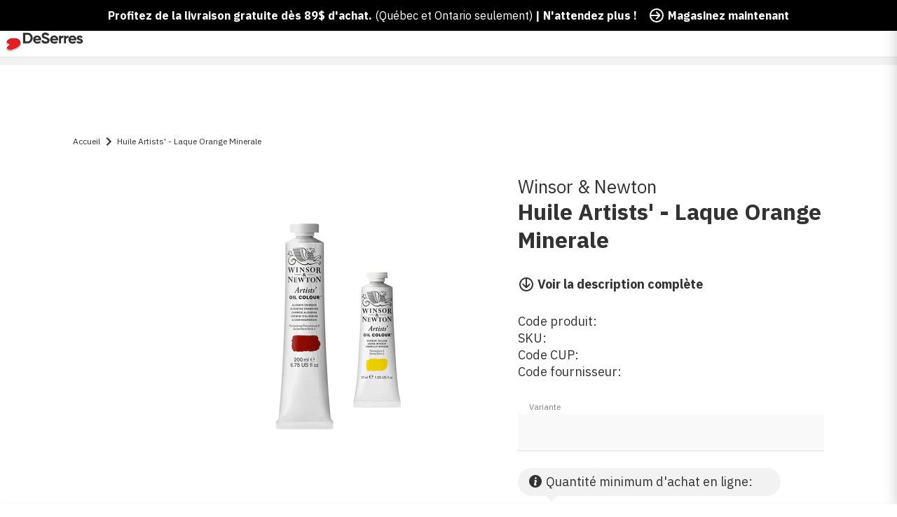

--- FILE ---
content_type: text/html; charset=utf-8
request_url: https://www.deserres.ca/fr/products/artists-oil-colour-orange-laque-mineral
body_size: 62527
content:
<!DOCTYPE html>
<html class="js-noscript" lang="fr-CA">
<head><script type="text/javascript">
        window.isense_gdpr_privacy_policy_text = "Privacy Policy";
        window.isense_gdpr_accept_button_text = "Accept";
        window.isense_gdpr_close_button_text = "Close";
        window.isense_gdpr_reject_button_text = "Reject";
        window.isense_gdpr_change_cookies_text = "Preferences";
        window.isense_gdpr_text = "This website uses cookies to ensure you get the best experience on our website.";
        window.isense_widget_content = "Cookie Preferences";

        window.isense_gdpr_strict_cookies_checkbox = "Strictly Required Cookies";
        window.isense_gdpr_strict_cookies_text = "These cookies are required for the website to run and cannot be switched off. Such cookies are only set in response to actions made by you such as language, currency, login session, privacy preferences. You can set your browser to block these cookies but this might affect the way our site is working.";

        window.isense_gdpr_analytics_cookies_checkbox = "Analytics and Statistics";
        window.isense_gdpr_analytics_cookies_text = "These cookies allow us to measure visitors traffic and see traffic sources by collecting information in data sets. They also help us understand which products and actions are more popular than others.";

        window.isense_gdpr_marketing_cookies_checkbox = "Marketing and Retargeting";
        window.isense_gdpr_marketing_cookies_text = "These cookies are usually set by our marketing and advertising partners. They may be used by them to build a profile of your interest and later show you relevant ads. If you do not allow these cookies you will not experience targeted ads for your interests.";

        window.isense_gdpr_functionality_cookies_checkbox = "Functional Cookies";
        window.isense_gdpr_functionality_cookies_text = "These cookies enable our website to offer additional functions and personal settings. They can be set by us or by third-party service providers that we have placed on our pages. If you do not allow these cookies, these or some of these services may not work properly.";

        window.isense_gdpr_popup_header = "Choose Type of Cookies You Accept Using";

        
        window.isense_gdpr_popup_description = "";
        

        window.isense_gdpr_dismiss_button_text = "Close";

        window.isense_gdpr_accept_selected_button_text = "Save my choice";
        window.isense_gdpr_accept_all_button_text = "Accept All";
        window.isense_gdpr_reject_all_button_text = "Reject All";

        window.isense_gdpr_data_collection_text = "*By clicking on the above buttons, I give my consent on collecting my IP and email (if registered). For more check <a href='https://www.deserres.ca/pages/pipeda-compliance' target='_blank'>PIPEDA Compliance</a>";

        window.isense_gdpr_cookie__ab = "This cookie is generally provided by Shopify and is used in connection with access to the admin view of an online store platform.";
        window.isense_gdpr_cookie__orig_referrer = "This cookie is generally provided by Shopify and is used to track landing pages.";
        window.isense_gdpr_cookie_identity_state = "This cookie is generally provided by Shopify and is used  in connection with customer authentication.";
        window.isense_gdpr_cookie_identity_customer_account_number = "This cookie is generally provided by Shopify and is used  in connection with customer authentication.";
        window.isense_gdpr_cookie__landing_page = "This cookie is generally provided by Shopify and is used to track landing pages.";
        window.isense_gdpr_cookie__secure_session_id = "This cookie is generally provided by Shopify and is used to track a user's session through the multi-step checkout process and keep their order, payment and shipping details connected.";
        window.isense_gdpr_cookie_cart = "This cookie is generally provided by Shopify and is used in connection with a shopping cart.";
        window.isense_gdpr_cookie_cart_sig = "This cookie is generally provided by Shopify and is used in connection with checkout. It is used to verify the integrity of the cart and to ensure performance of some cart operations.";
        window.isense_gdpr_cookie_cart_ts = "This cookie is generally provided by Shopify and is used in connection with checkout.";
        window.isense_gdpr_cookie_cart_ver = "This cookie is generally provided by Shopify and is used in connection with the shopping cart.";
        window.isense_gdpr_cookie_cart_currency = "This cookie is generally provided by Shopify and it is set after a checkout is completed to ensure that new carts are in the same currency as the last checkout.";
        window.isense_gdpr_cookie_tracked_start_checkout = "This cookie is generally provided by Shopify and is used in connection with checkout.";
        window.isense_gdpr_cookie_storefront_digest = "This cookie is generally provided by Shopify and it stores a digest of the storefront password, allowing merchants to preview their storefront while it's password protected.";
        window.isense_gdpr_cookie_checkout_token = "This cookie is generally provided by Shopify and is used in connection with a checkout service.";
        window.isense_gdpr_cookie__shopify_m = "This cookie is generally provided by Shopify and is used for managing customer privacy settings.";
        window.isense_gdpr_cookie__shopify_tm = "This cookie is generally provided by Shopify and is used for managing customer privacy settings.";
        window.isense_gdpr_cookie__shopify_tw = "This cookie is generally provided by Shopify and is used for managing customer privacy settings.";
        window.isense_gdpr_cookie__tracking_consent = "This cookie is generally provided by Shopify and is used to store a user's preferences if a merchant has set up privacy rules in the visitor's region.";
        window.isense_gdpr_cookie_secure_customer_sig = "This cookie is generally provided by Shopify and is used in connection with a customer login.";
        window.isense_gdpr_cookie__shopify_y = "This cookie is associated with Shopify's analytics suite.";
        window.isense_gdpr_cookie_customer_auth_provider = "This cookie is associated with Shopify's analytics suite.";
        window.isense_gdpr_cookie_customer_auth_session_created_at = "This cookie is associated with Shopify's analytics suite.";
        window.isense_gdpr_cookie__y = "This cookie is associated with Shopify's analytics suite.";
        window.isense_gdpr_cookie__shopify_s = "This cookie is associated with Shopify's analytics suite.";
        window.isense_gdpr_cookie__shopify_fs = "This cookie is associated with Shopify's analytics suite.";
        window.isense_gdpr_cookie__ga = "This cookie name is associated with Google Universal Analytics";
        window.isense_gdpr_cookie__gid = "This cookie name is associated with Google Universal Analytics.";
        window.isense_gdpr_cookie__gat = "This cookie name is associated with Google Universal Analytics.";
        window.isense_gdpr_cookie__shopify_sa_t = "This cookie is associated with Shopify's analytics suite concerning marketing and referrals.";
        window.isense_gdpr_cookie__shopify_sa_p = "This cookie is associated with Shopify's analytics suite concerning marketing and referrals.";
        window.isense_gdpr_cookie_IDE = "This domain is owned by Doubleclick (Google). The main business activity is: Doubleclick is Googles real time bidding advertising exchange";
        window.isense_gdpr_cookie__s = "This cookie is associated with Shopify's analytics suite.";
        window.isense_gdpr_cookie_GPS = "This cookie is associated with YouTube which collects user data through videos embedded in websites, which is aggregated with profile data from other Google services in order to display targeted advertising to web visitors across a broad range of their own and other websites.";
        window.isense_gdpr_cookie_PREF = "This cookie, which may be set by Google or Doubleclick, may be used by advertising partners to build a profile of interests to show relevant ads on other sites.";
        window.isense_gdpr_cookie_BizoID = "This is a Microsoft MSN 1st party cookie to enable user-based content.";
        window.isense_gdpr_cookie__fbp = "Used by Facebook to deliver a series of advertisement products such as real time bidding from third party advertisers.";
        window.isense_gdpr_cookie___adroll = "This cookie is associated with AdRoll";
        window.isense_gdpr_cookie___adroll_v4 = "This cookie is associated with AdRoll";
        window.isense_gdpr_cookie___adroll_fpc = "This cookie is associated with AdRoll";
        window.isense_gdpr_cookie___ar_v4 = "This cookie is associated with AdRoll";
        window.isense_gdpr_cookie_cookieconsent_preferences_disabled = "This cookie is associated with the app Consentmo GDPR Compliance and is used for storing the customer's consent.";
        window.isense_gdpr_cookie_cookieconsent_status = "This cookie is associated with the app Consentmo GDPR Compliance and is used for storing the customer's consent.";
        window.isense_gdpr_cookie_no_info = "There is no information about this cookie yet.";
        window.isense_gdpr_cookie__customer_account_shop_sessions = "Used in combination with the _secure_account_session_id cookie to track user sessions for new customer accounts.";
        window.isense_gdpr_cookie__secure_account_session_id = "Used to track user sessions for new customer accounts.";
        window.isense_gdpr_cookie__shopify_country = "For stores where the currency/price page is determined by GeoIP, this cookie stores the page we found. This cookie helps to avoid GeoIP verification after the first application.";
        window.isense_gdpr_cookie__storefront_u = "Used to facilitate updating customer account information.";
        window.isense_gdpr_cookie__cmp_a = "Used to manage customer privacy settings.";
        window.isense_gdpr_cookie_checkout = "Used in connection with payments.";
        window.isense_gdpr_cookie_customer_account_locale = "Used in connection with new customer accounts.";
        window.isense_gdpr_cookie_dynamic_checkout_shown_on_cart = "Used in connection with payments.";
        window.isense_gdpr_cookie_hide_shopify_pay_for_checkout = "Used in connection with payments.";
        window.isense_gdpr_cookie_shopify_pay = "Used in connection with payments.";
        window.isense_gdpr_cookie_shopify_pay_redirect = "Used in connection with payments.";
        window.isense_gdpr_cookie_shop_pay_accelerated = "Used in connection with payments.";
        window.isense_gdpr_cookie_keep_alive = "Used in conjunction with buyer localization.";
        window.isense_gdpr_cookie_source_name = "Used in combination with mobile apps to provide personalized checkout behavior when browsing a compatible mobile app store.";
        window.isense_gdpr_cookie_master_device_id = "Used in conjunction with merchant login.";
        window.isense_gdpr_cookie_previous_step = "Used in connection with payments.";
        window.isense_gdpr_cookie_discount_code = "Used in connection with payments.";
        window.isense_gdpr_cookie_remember_me = "Used in connection with payments.";
        window.isense_gdpr_cookie_checkout_session_lookup = "Used in connection with payments.";
        window.isense_gdpr_cookie_checkout_prefill = "Used in connection with payments.";
        window.isense_gdpr_cookie_checkout_queue_token = "Used in connection with payments.";
        window.isense_gdpr_cookie_checkout_queue_checkout_token = "Used in connection with payments.";
        window.isense_gdpr_cookie_checkout_worker_session = "Used in connection with payments.";
        window.isense_gdpr_cookie_checkout_session_token = "Used in connection with payments.";
        window.isense_gdpr_cookie_cookietest = "Use it to make sure our systems are working properly.";
        window.isense_gdpr_cookie_order = "Used in conjunction with the order status page.";
        window["isense_gdpr_cookie_identity-state"] = "It is used in connection with user identification.";
        window.isense_gdpr_cookie_card_update_verification_id = "Used in connection with payments.";
        window.isense_gdpr_cookie_customer_account_new_login = "It is used in connection with user identification.";
        window.isense_gdpr_cookie_customer_account_preview = "It is used in connection with user identification.";
        window.isense_gdpr_cookie_customer_payment_method = "Used in connection with payments.";
        window.isense_gdpr_cookie_customer_shop_pay_agreement = "Used in connection with payments.";
        window.isense_gdpr_cookie_pay_update_intent_id = "Used in connection with payments.";
        window.isense_gdpr_cookie_localization = "Used in connection with payments.";
        window.isense_gdpr_cookie_profile_preview_token = "Used in connection with payments.";
        window.isense_gdpr_cookie_login_with_shop_finalize = "It is used in connection with user identification.";
        window.isense_gdpr_cookie_preview_theme = "It is used in conjunction with the theme editor.";
        window["isense_gdpr_cookie_shopify-editor-unconfirmed-settings"] = "It is used in conjunction with the theme editor.";
        window["isense_gdpr_cookie_wpm-test-cookie"] = "Use it to make sure our systems are working properly";

        window.isense_gdpr_cookie__ab_duration = "2 weeks";
        window.isense_gdpr_cookie__orig_referrer_duration = "2 weeks";
        window.isense_gdpr_cookie_identity_state_duration = "1 day";
        window.isense_gdpr_cookie_identity_customer_account_number_duration = "12 weeks";
        window.isense_gdpr_cookie__landing_page_duration = "2 weeks";
        window.isense_gdpr_cookie__secure_session_id_duration = "1 day";
        window.isense_gdpr_cookie_cart_duration = "2 weeks";
        window.isense_gdpr_cookie_cart_sig_duration = "2 weeks";
        window.isense_gdpr_cookie_cart_ts_duration = "2 weeks";
        window.isense_gdpr_cookie_cart_ver_duration = "2 weeks";
        window.isense_gdpr_cookie_cart_currency_duration = "2 weeks";
        window.isense_gdpr_cookie_tracked_start_checkout_duration = "1 year";
        window.isense_gdpr_cookie_storefront_digest_duration = "2 years";
        window.isense_gdpr_cookie_checkout_token_duration = "1 year";
        window.isense_gdpr_cookie__shopify_m_duration = "1 year";
        window.isense_gdpr_cookie__shopify_tm_duration = "30 minutes";
        window.isense_gdpr_cookie__shopify_tw_duration = "2 weeks";
        window.isense_gdpr_cookie__tracking_consent_duration = "1 year";
        window.isense_gdpr_cookie_secure_customer_sig_duration = "1 year";
        window.isense_gdpr_cookie__shopify_y_duration = "1 year";
        window.isense_gdpr_cookie_customer_auth_provider_duration = "1 session";
        window.isense_gdpr_cookie_customer_auth_session_created_at_duration = "1 session";
        window.isense_gdpr_cookie__y_duration = "1 year";
        window.isense_gdpr_cookie__shopify_s_duration = "30 minutes";
        window.isense_gdpr_cookie__shopify_fs_duration = "30 minutes";
        window.isense_gdpr_cookie__ga_duration = "2 years";
        window.isense_gdpr_cookie__gid_duration = "1 day";
        window.isense_gdpr_cookie__gat_duration = "1 minute";
        window.isense_gdpr_cookie__shopify_sa_t_duration = "30 minutes";
        window.isense_gdpr_cookie__shopify_sa_p_duration = "30 minutes";
        window.isense_gdpr_cookie_IDE_duration = "2 years";
        window.isense_gdpr_cookie__s_duration = "30 minutes";
        window.isense_gdpr_cookie_GPS_duration = "1 session";
        window.isense_gdpr_cookie_PREF_duration = "8 months";
        window.isense_gdpr_cookie_BizoID_duration = "1 month";
        window.isense_gdpr_cookie__fbp_duration = "3 months";
        window.isense_gdpr_cookie___adroll_duration = "1 year";
        window.isense_gdpr_cookie___adroll_v4_duration = "1 year";
        window.isense_gdpr_cookie___adroll_fpc_duration = "1 year";
        window.isense_gdpr_cookie___ar_v4_duration = "1 year";
        window.isense_gdpr_cookie_cookieconsent_preferences_disabled_duration = "1 day";
        window.isense_gdpr_cookie_cookieconsent_status_duration = "1 year";
        window.isense_gdpr_cookie_no_info_duration = "unknown";
        window.isense_gdpr_cookie__customer_account_shop_sessions_duration = "30 day";
        window.isense_gdpr_cookie__secure_account_session_id_duration = "30 day";
        window.isense_gdpr_cookie__shopify_country_duration = "session";
        window.isense_gdpr_cookie__storefront_u_duration = "1 minute";
        window.isense_gdpr_cookie__cmp_a_duration = "1 day";
        window.isense_gdpr_cookie_checkout_duration = "4 weeks";
        window.isense_gdpr_cookie_customer_account_locale_duration = "1 year";
        window.isense_gdpr_cookie_dynamic_checkout_shown_on_cart_duration = "30 minutes";
        window.isense_gdpr_cookie_hide_shopify_pay_for_checkout_duration = "session";
        window.isense_gdpr_cookie_shopify_pay_duration = "1 year";
        window.isense_gdpr_cookie_shopify_pay_redirect_duration = "60 minutes";
        window.isense_gdpr_cookie_shop_pay_accelerated_duration = "1 year";
        window.isense_gdpr_cookie_keep_alive_duration = "2 weeks";
        window.isense_gdpr_cookie_source_name_duration = "session";
        window.isense_gdpr_cookie_master_device_id_duration = "2 years";
        window.isense_gdpr_cookie_previous_step_duration = "1 year";
        window.isense_gdpr_cookie_discount_code_duration = "session";
        window.isense_gdpr_cookie_remember_me_duration = "1 year";
        window.isense_gdpr_cookie_checkout_session_lookup_duration = "3 weeks";
        window.isense_gdpr_cookie_checkout_prefill_duration = "5 minutes";
        window.isense_gdpr_cookie_checkout_queue_token_duration = "1 year";
        window.isense_gdpr_cookie_checkout_queue_checkout_token_duration = "1 year";
        window.isense_gdpr_cookie_checkout_worker_session_duration = "3 day";
        window.isense_gdpr_cookie_checkout_session_token_duration = "3 weeks";
        window.isense_gdpr_cookie_cookietest_duration = "1 minute";
        window.isense_gdpr_cookie_order_duration = "3 weeks";
        window["isense_gdpr_cookie_identity-state_duration"] = "1 day";
        window.isense_gdpr_cookie_card_update_verification_id_duration = "1 day";
        window.isense_gdpr_cookie_customer_account_new_login_duration = "20 minutes";
        window.isense_gdpr_cookie_customer_account_preview_duration = "7 day";
        window.isense_gdpr_cookie_customer_payment_method_duration = "60 minutes";
        window.isense_gdpr_cookie_customer_shop_pay_agreement_duration = "1 minute";
        window.isense_gdpr_cookie_pay_update_intent_id_duration = "20 minutes";
        window.isense_gdpr_cookie_localization_duration = "2 weeks";
        window.isense_gdpr_cookie_profile_preview_token_duration = "5 minutes";
        window.isense_gdpr_cookie_login_with_shop_finalize_duration = "5 minutes";
        window.isense_gdpr_cookie_preview_theme_duration = "session";
        window["isense_gdpr_cookie_shopify-editor-unconfirmed-settings_duration"] = "1 day";
        window["isense_gdpr_cookie_wpm-test-cookie_duration"] = "session";

        window.isense_gdpr_cookie__ab_provider = "Shopify";
        window.isense_gdpr_cookie__orig_referrer_provider = "Shopify";
        window.isense_gdpr_cookie_identity_state_provider = "Shopify";
        window.isense_gdpr_cookie_identity_customer_account_number_provider = "Shopify";
        window.isense_gdpr_cookie__landing_page_provider = "Shopify";
        window.isense_gdpr_cookie__secure_session_id_provider = "Shopify";
        window.isense_gdpr_cookie_cart_provider = "Shopify";
        window.isense_gdpr_cookie_cart_sig_provider = "Shopify";
        window.isense_gdpr_cookie_cart_ts_provider = "Shopify";
        window.isense_gdpr_cookie_cart_ver_provider = "Shopify";
        window.isense_gdpr_cookie_cart_currency_provider = "Shopify";
        window.isense_gdpr_cookie_tracked_start_checkout_provider = "Shopify";
        window.isense_gdpr_cookie_storefront_digest_provider = "Shopify";
        window.isense_gdpr_cookie_checkout_token_provider = "Shopify";
        window.isense_gdpr_cookie__shopify_m_provider = "Shopify";
        window.isense_gdpr_cookie__shopify_tm_provider = "Shopify";
        window.isense_gdpr_cookie__shopify_tw_provider = "Shopify";
        window.isense_gdpr_cookie__tracking_consent_provider = "Shopify";
        window.isense_gdpr_cookie_secure_customer_sig_provider = "Shopify";
        window.isense_gdpr_cookie__shopify_y_provider = "Shopify";
        window.isense_gdpr_cookie_customer_auth_provider_provider = "Shopify";
        window.isense_gdpr_cookie_customer_auth_session_created_at_provider = "Shopify";
        window.isense_gdpr_cookie__y_provider = "Shopify";
        window.isense_gdpr_cookie__shopify_s_provider = "Shopify";
        window.isense_gdpr_cookie__shopify_fs_provider = "Shopify";
        window.isense_gdpr_cookie__ga_provider = "Google Analytics";
        window.isense_gdpr_cookie__gid_provider = "Google Analytics";
        window.isense_gdpr_cookie__gat_provider = "Google Analytics";
        window.isense_gdpr_cookie__shopify_sa_t_provider = "Shopify";
        window.isense_gdpr_cookie__shopify_sa_p_provider = "Shopify";
        window.isense_gdpr_cookie_IDE_provider = "Google DoubleClick";
        window.isense_gdpr_cookie__s_provider = "Shopify";
        window.isense_gdpr_cookie_GPS_provider = "Youtube";
        window.isense_gdpr_cookie_PREF_provider = "Youtube";
        window.isense_gdpr_cookie_BizoID_provider = "LinkedIn";
        window.isense_gdpr_cookie__fbp_provider = "Meta Platforms, Inc.";
        window.isense_gdpr_cookie___adroll_provider = "Adroll Group";
        window.isense_gdpr_cookie___adroll_v4_provider = "Adroll Group";
        window.isense_gdpr_cookie___adroll_fpc_provider = "Adroll Group";
        window.isense_gdpr_cookie___ar_v4_provider = "Adroll Group";
        window.isense_gdpr_cookie_cookieconsent_preferences_disabled_provider = "GDPR/CCPA + Cookie management";
        window.isense_gdpr_cookie_cookieconsent_status_provider = "GDPR/CCPA + Cookie management";
        window.isense_gdpr_cookie_no_info_provider = "unknown";
    </script>
  <meta name="viewport" content="width=device-width,initial-scale=1">
  <meta name="theme-color" content="#ff0000">
  <link rel="shortcut icon" href="//www.deserres.ca/cdn/shop/files/Favicon_32x32_afa7e15a-7a14-4fa8-b5fc-33d1018fd1b6.png?crop=center&height=32&v=1744910735&width=32" type="image/png">

  <script type="text/javascript">(function(){function r(e){if(!window.frames[e]){if(document.body&&document.body.firstChild){var t=document.body;var n=document.createElement("iframe");n.style.display="none";n.name=e;n.title=e;t.insertBefore(n,t.firstChild)}else{setTimeout(function(){r(e)},5)}}}function e(n,a,o,c,d){function e(e,t,n,r){if(typeof n!=="function"){return}if(!window[a]){window[a]=[]}var i=false;if(d){i=d(e,r,n)}if(!i){window[a].push({command:e,version:t,callback:n,parameter:r})}}e.stub=true;e.stubVersion=2;function t(r){if(!window[n]||window[n].stub!==true){return}if(!r.data){return}var i=typeof r.data==="string";var e;try{e=i?JSON.parse(r.data):r.data}catch(t){return}if(e[o]){var a=e[o];window[n](a.command,a.version,function(e,t){var n={};n[c]={returnValue:e,success:t,callId:a.callId};if(r.source){r.source.postMessage(i?JSON.stringify(n):n,"*")}},a.parameter)}}if(typeof window[n]!=="function"){window[n]=e;if(window.addEventListener){window.addEventListener("message",t,false)}else{window.attachEvent("onmessage",t)}}}e("__tcfapi","__tcfapiBuffer","__tcfapiCall","__tcfapiReturn");r("__tcfapiLocator");(function(e,t){var n=document.createElement("link");n.rel="preconnect";n.as="script";var r=document.createElement("link");r.rel="dns-prefetch";r.as="script";var i=document.createElement("script");i.id="spcloader";i.type="text/javascript";i["async"]=true;i.charset="utf-8";var a="https://sdk.privacy-center.org/"+e+"/loader.js?target_type=notice&target="+t;if(window.didomiConfig&&window.didomiConfig.user){var o=window.didomiConfig.user;var c=o.country;var d=o.region;if(c){a=a+"&country="+c;if(d){a=a+"&region="+d}}}n.href="https://sdk.privacy-center.org/";r.href="https://sdk.privacy-center.org/";i.src=a;var s=document.getElementsByTagName("script")[0];s.parentNode.insertBefore(n,s);s.parentNode.insertBefore(r,s);s.parentNode.insertBefore(i,s)})("0c515276-b6db-4bf6-8c7d-6ae07776f2d1","wgjGZ73J")})();</script>

  <title>Huile Artists&#39; - Laque Orange Minerale &VerticalLine; DeSerres</title>
<meta name="description" content="Type de peinture: huileCouleur ou motif: Laque Orange Minerale">
<link rel="canonical" href="https://www.deserres.ca/fr/products/artists-oil-colour-orange-laque-mineral">


  <meta property="og:site_name" content="DeSerres">
<meta property="og:url" content="https://www.deserres.ca/fr/products/artists-oil-colour-orange-laque-mineral">
<meta property="og:title" content="Huile Artists' - Laque Orange Minerale">
<meta property="og:type" content="product">
<meta property="og:description" content="Type de peinture: huileCouleur ou motif: Laque Orange Minerale"><meta property="product:availability" content="instock">
  <meta property="product:price:amount" content="22.99">
  <meta property="product:price:currency" content="CAD"><meta property="og:image" content="http://www.deserres.ca/cdn/shop/products/WAHXF_1_79dc2da7-3a82-4c64-9ccf-c42e996ef9c8.jpg?v=1692232883&width=2000">
      <meta property="og:image:secure_url" content="https://www.deserres.ca/cdn/shop/products/WAHXF_1_79dc2da7-3a82-4c64-9ccf-c42e996ef9c8.jpg?v=1692232883&width=2000">
      <meta property="og:image:width" content="2000">
      <meta property="og:image:height" content="2000">
      <meta property="og:image:alt" content="Artists&#39; Oil Colour"><meta property="og:image" content="http://www.deserres.ca/cdn/shop/products/WAHXF_2_f5f01ebb-7ff7-4c96-b020-409c4b0568e8.jpg?v=1692232883&width=2000">
      <meta property="og:image:secure_url" content="https://www.deserres.ca/cdn/shop/products/WAHXF_2_f5f01ebb-7ff7-4c96-b020-409c4b0568e8.jpg?v=1692232883&width=2000">
      <meta property="og:image:width" content="2000">
      <meta property="og:image:height" content="2000">
      <meta property="og:image:alt" content="Artists&#39; Oil Colour"><meta property="og:image" content="http://www.deserres.ca/cdn/shop/products/WAHXF_3_2aada7d7-f5f3-4841-86eb-d2a085a837bd.jpg?v=1692232883&width=2000">
      <meta property="og:image:secure_url" content="https://www.deserres.ca/cdn/shop/products/WAHXF_3_2aada7d7-f5f3-4841-86eb-d2a085a837bd.jpg?v=1692232883&width=2000">
      <meta property="og:image:width" content="2000">
      <meta property="og:image:height" content="2000">
      <meta property="og:image:alt" content="Artists&#39; Oil Colour">

<meta name="twitter:site" content="@">
<meta name="twitter:card" content="summary_large_image">
<meta name="twitter:title" content="Huile Artists' - Laque Orange Minerale">
<meta name="twitter:description" content="Type de peinture: huileCouleur ou motif: Laque Orange Minerale">

  <script>window.performance && window.performance.mark && window.performance.mark('shopify.content_for_header.start');</script><meta name="google-site-verification" content="iASNEOO85IZiqzVxEO1c7B-RDDI-aIkYZ8XWYXgynZ4">
<meta id="shopify-digital-wallet" name="shopify-digital-wallet" content="/33317781637/digital_wallets/dialog">
<meta name="shopify-checkout-api-token" content="adcf7392f275ac223cf00a8062d2436c">
<meta id="in-context-paypal-metadata" data-shop-id="33317781637" data-venmo-supported="false" data-environment="production" data-locale="fr_FR" data-paypal-v4="true" data-currency="CAD">
<link rel="alternate" hreflang="x-default" href="https://www.deserres.ca/products/artists-oil-colour-orange-laque-mineral">
<link rel="alternate" hreflang="en-CA" href="https://www.deserres.ca/products/artists-oil-colour-orange-laque-mineral">
<link rel="alternate" hreflang="fr-CA" href="https://www.deserres.ca/fr/products/artists-oil-colour-orange-laque-mineral">
<link rel="alternate" type="application/json+oembed" href="https://www.deserres.ca/fr/products/artists-oil-colour-orange-laque-mineral.oembed">
<script async="async" src="/checkouts/internal/preloads.js?locale=fr-CA"></script>
<link rel="preconnect" href="https://shop.app" crossorigin="anonymous">
<script async="async" src="https://shop.app/checkouts/internal/preloads.js?locale=fr-CA&shop_id=33317781637" crossorigin="anonymous"></script>
<script id="apple-pay-shop-capabilities" type="application/json">{"shopId":33317781637,"countryCode":"CA","currencyCode":"CAD","merchantCapabilities":["supports3DS"],"merchantId":"gid:\/\/shopify\/Shop\/33317781637","merchantName":"DeSerres","requiredBillingContactFields":["postalAddress","email","phone"],"requiredShippingContactFields":["postalAddress","email","phone"],"shippingType":"shipping","supportedNetworks":["visa","masterCard","interac"],"total":{"type":"pending","label":"DeSerres","amount":"1.00"},"shopifyPaymentsEnabled":true,"supportsSubscriptions":true}</script>
<script id="shopify-features" type="application/json">{"accessToken":"adcf7392f275ac223cf00a8062d2436c","betas":["rich-media-storefront-analytics"],"domain":"www.deserres.ca","predictiveSearch":true,"shopId":33317781637,"locale":"fr"}</script>
<script>var Shopify = Shopify || {};
Shopify.shop = "deserresshop.myshopify.com";
Shopify.locale = "fr";
Shopify.currency = {"active":"CAD","rate":"1.0"};
Shopify.country = "CA";
Shopify.theme = {"name":"12 jan - DeSerres 1.37.0","id":129202454661,"schema_name":"DeSerres","schema_version":"1.37.0","theme_store_id":796,"role":"main"};
Shopify.theme.handle = "null";
Shopify.theme.style = {"id":null,"handle":null};
Shopify.cdnHost = "www.deserres.ca/cdn";
Shopify.routes = Shopify.routes || {};
Shopify.routes.root = "/fr/";</script>
<script type="module">!function(o){(o.Shopify=o.Shopify||{}).modules=!0}(window);</script>
<script>!function(o){function n(){var o=[];function n(){o.push(Array.prototype.slice.apply(arguments))}return n.q=o,n}var t=o.Shopify=o.Shopify||{};t.loadFeatures=n(),t.autoloadFeatures=n()}(window);</script>
<script>
  window.ShopifyPay = window.ShopifyPay || {};
  window.ShopifyPay.apiHost = "shop.app\/pay";
  window.ShopifyPay.redirectState = null;
</script>
<script id="shop-js-analytics" type="application/json">{"pageType":"product"}</script>
<script defer="defer" async type="module" src="//www.deserres.ca/cdn/shopifycloud/shop-js/modules/v2/client.init-shop-cart-sync_DyYWCJny.fr.esm.js"></script>
<script defer="defer" async type="module" src="//www.deserres.ca/cdn/shopifycloud/shop-js/modules/v2/chunk.common_BDBm0ZZC.esm.js"></script>
<script type="module">
  await import("//www.deserres.ca/cdn/shopifycloud/shop-js/modules/v2/client.init-shop-cart-sync_DyYWCJny.fr.esm.js");
await import("//www.deserres.ca/cdn/shopifycloud/shop-js/modules/v2/chunk.common_BDBm0ZZC.esm.js");

  window.Shopify.SignInWithShop?.initShopCartSync?.({"fedCMEnabled":true,"windoidEnabled":true});

</script>
<script>
  window.Shopify = window.Shopify || {};
  if (!window.Shopify.featureAssets) window.Shopify.featureAssets = {};
  window.Shopify.featureAssets['shop-js'] = {"shop-cart-sync":["modules/v2/client.shop-cart-sync_B_Bw5PRo.fr.esm.js","modules/v2/chunk.common_BDBm0ZZC.esm.js"],"init-fed-cm":["modules/v2/client.init-fed-cm_-pdRnAOg.fr.esm.js","modules/v2/chunk.common_BDBm0ZZC.esm.js"],"init-windoid":["modules/v2/client.init-windoid_DnYlFG1h.fr.esm.js","modules/v2/chunk.common_BDBm0ZZC.esm.js"],"init-shop-email-lookup-coordinator":["modules/v2/client.init-shop-email-lookup-coordinator_BCzilhpw.fr.esm.js","modules/v2/chunk.common_BDBm0ZZC.esm.js"],"shop-cash-offers":["modules/v2/client.shop-cash-offers_C5kHJTSN.fr.esm.js","modules/v2/chunk.common_BDBm0ZZC.esm.js","modules/v2/chunk.modal_CtqKD1z8.esm.js"],"shop-button":["modules/v2/client.shop-button_mcpRJFuh.fr.esm.js","modules/v2/chunk.common_BDBm0ZZC.esm.js"],"shop-toast-manager":["modules/v2/client.shop-toast-manager_C_QXj6h0.fr.esm.js","modules/v2/chunk.common_BDBm0ZZC.esm.js"],"avatar":["modules/v2/client.avatar_BTnouDA3.fr.esm.js"],"pay-button":["modules/v2/client.pay-button_DsS5m06H.fr.esm.js","modules/v2/chunk.common_BDBm0ZZC.esm.js"],"init-shop-cart-sync":["modules/v2/client.init-shop-cart-sync_DyYWCJny.fr.esm.js","modules/v2/chunk.common_BDBm0ZZC.esm.js"],"shop-login-button":["modules/v2/client.shop-login-button_BEQFZ84Y.fr.esm.js","modules/v2/chunk.common_BDBm0ZZC.esm.js","modules/v2/chunk.modal_CtqKD1z8.esm.js"],"init-customer-accounts-sign-up":["modules/v2/client.init-customer-accounts-sign-up_QowAcxX2.fr.esm.js","modules/v2/client.shop-login-button_BEQFZ84Y.fr.esm.js","modules/v2/chunk.common_BDBm0ZZC.esm.js","modules/v2/chunk.modal_CtqKD1z8.esm.js"],"init-shop-for-new-customer-accounts":["modules/v2/client.init-shop-for-new-customer-accounts_BFJXT-UG.fr.esm.js","modules/v2/client.shop-login-button_BEQFZ84Y.fr.esm.js","modules/v2/chunk.common_BDBm0ZZC.esm.js","modules/v2/chunk.modal_CtqKD1z8.esm.js"],"init-customer-accounts":["modules/v2/client.init-customer-accounts_BBfGV8Xt.fr.esm.js","modules/v2/client.shop-login-button_BEQFZ84Y.fr.esm.js","modules/v2/chunk.common_BDBm0ZZC.esm.js","modules/v2/chunk.modal_CtqKD1z8.esm.js"],"shop-follow-button":["modules/v2/client.shop-follow-button_9fzI0NJX.fr.esm.js","modules/v2/chunk.common_BDBm0ZZC.esm.js","modules/v2/chunk.modal_CtqKD1z8.esm.js"],"checkout-modal":["modules/v2/client.checkout-modal_DHwrZ6kr.fr.esm.js","modules/v2/chunk.common_BDBm0ZZC.esm.js","modules/v2/chunk.modal_CtqKD1z8.esm.js"],"lead-capture":["modules/v2/client.lead-capture_D3unuPP3.fr.esm.js","modules/v2/chunk.common_BDBm0ZZC.esm.js","modules/v2/chunk.modal_CtqKD1z8.esm.js"],"shop-login":["modules/v2/client.shop-login_C8y8Opox.fr.esm.js","modules/v2/chunk.common_BDBm0ZZC.esm.js","modules/v2/chunk.modal_CtqKD1z8.esm.js"],"payment-terms":["modules/v2/client.payment-terms_DoIedF_y.fr.esm.js","modules/v2/chunk.common_BDBm0ZZC.esm.js","modules/v2/chunk.modal_CtqKD1z8.esm.js"]};
</script>
<script>(function() {
  var isLoaded = false;
  function asyncLoad() {
    if (isLoaded) return;
    isLoaded = true;
    var urls = ["\/\/backinstock.useamp.com\/widget\/68454_1767159028.js?category=bis\u0026v=6\u0026shop=deserresshop.myshopify.com"];
    for (var i = 0; i < urls.length; i++) {
      var s = document.createElement('script');
      s.type = 'text/javascript';
      s.async = true;
      s.src = urls[i];
      var x = document.getElementsByTagName('script')[0];
      x.parentNode.insertBefore(s, x);
    }
  };
  if(window.attachEvent) {
    window.attachEvent('onload', asyncLoad);
  } else {
    window.addEventListener('load', asyncLoad, false);
  }
})();</script>
<script id="__st">var __st={"a":33317781637,"offset":-18000,"reqid":"65b3d37c-dff6-488c-a6cc-46d597f5c87c-1768923410","pageurl":"www.deserres.ca\/fr\/products\/artists-oil-colour-orange-laque-mineral","u":"9a8afb849a17","p":"product","rtyp":"product","rid":6682655064197};</script>
<script>window.ShopifyPaypalV4VisibilityTracking = true;</script>
<script id="captcha-bootstrap">!function(){'use strict';const t='contact',e='account',n='new_comment',o=[[t,t],['blogs',n],['comments',n],[t,'customer']],c=[[e,'customer_login'],[e,'guest_login'],[e,'recover_customer_password'],[e,'create_customer']],r=t=>t.map((([t,e])=>`form[action*='/${t}']:not([data-nocaptcha='true']) input[name='form_type'][value='${e}']`)).join(','),a=t=>()=>t?[...document.querySelectorAll(t)].map((t=>t.form)):[];function s(){const t=[...o],e=r(t);return a(e)}const i='password',u='form_key',d=['recaptcha-v3-token','g-recaptcha-response','h-captcha-response',i],f=()=>{try{return window.sessionStorage}catch{return}},m='__shopify_v',_=t=>t.elements[u];function p(t,e,n=!1){try{const o=window.sessionStorage,c=JSON.parse(o.getItem(e)),{data:r}=function(t){const{data:e,action:n}=t;return t[m]||n?{data:e,action:n}:{data:t,action:n}}(c);for(const[e,n]of Object.entries(r))t.elements[e]&&(t.elements[e].value=n);n&&o.removeItem(e)}catch(o){console.error('form repopulation failed',{error:o})}}const l='form_type',E='cptcha';function T(t){t.dataset[E]=!0}const w=window,h=w.document,L='Shopify',v='ce_forms',y='captcha';let A=!1;((t,e)=>{const n=(g='f06e6c50-85a8-45c8-87d0-21a2b65856fe',I='https://cdn.shopify.com/shopifycloud/storefront-forms-hcaptcha/ce_storefront_forms_captcha_hcaptcha.v1.5.2.iife.js',D={infoText:'Protégé par hCaptcha',privacyText:'Confidentialité',termsText:'Conditions'},(t,e,n)=>{const o=w[L][v],c=o.bindForm;if(c)return c(t,g,e,D).then(n);var r;o.q.push([[t,g,e,D],n]),r=I,A||(h.body.append(Object.assign(h.createElement('script'),{id:'captcha-provider',async:!0,src:r})),A=!0)});var g,I,D;w[L]=w[L]||{},w[L][v]=w[L][v]||{},w[L][v].q=[],w[L][y]=w[L][y]||{},w[L][y].protect=function(t,e){n(t,void 0,e),T(t)},Object.freeze(w[L][y]),function(t,e,n,w,h,L){const[v,y,A,g]=function(t,e,n){const i=e?o:[],u=t?c:[],d=[...i,...u],f=r(d),m=r(i),_=r(d.filter((([t,e])=>n.includes(e))));return[a(f),a(m),a(_),s()]}(w,h,L),I=t=>{const e=t.target;return e instanceof HTMLFormElement?e:e&&e.form},D=t=>v().includes(t);t.addEventListener('submit',(t=>{const e=I(t);if(!e)return;const n=D(e)&&!e.dataset.hcaptchaBound&&!e.dataset.recaptchaBound,o=_(e),c=g().includes(e)&&(!o||!o.value);(n||c)&&t.preventDefault(),c&&!n&&(function(t){try{if(!f())return;!function(t){const e=f();if(!e)return;const n=_(t);if(!n)return;const o=n.value;o&&e.removeItem(o)}(t);const e=Array.from(Array(32),(()=>Math.random().toString(36)[2])).join('');!function(t,e){_(t)||t.append(Object.assign(document.createElement('input'),{type:'hidden',name:u})),t.elements[u].value=e}(t,e),function(t,e){const n=f();if(!n)return;const o=[...t.querySelectorAll(`input[type='${i}']`)].map((({name:t})=>t)),c=[...d,...o],r={};for(const[a,s]of new FormData(t).entries())c.includes(a)||(r[a]=s);n.setItem(e,JSON.stringify({[m]:1,action:t.action,data:r}))}(t,e)}catch(e){console.error('failed to persist form',e)}}(e),e.submit())}));const S=(t,e)=>{t&&!t.dataset[E]&&(n(t,e.some((e=>e===t))),T(t))};for(const o of['focusin','change'])t.addEventListener(o,(t=>{const e=I(t);D(e)&&S(e,y())}));const B=e.get('form_key'),M=e.get(l),P=B&&M;t.addEventListener('DOMContentLoaded',(()=>{const t=y();if(P)for(const e of t)e.elements[l].value===M&&p(e,B);[...new Set([...A(),...v().filter((t=>'true'===t.dataset.shopifyCaptcha))])].forEach((e=>S(e,t)))}))}(h,new URLSearchParams(w.location.search),n,t,e,['guest_login'])})(!0,!0)}();</script>
<script integrity="sha256-4kQ18oKyAcykRKYeNunJcIwy7WH5gtpwJnB7kiuLZ1E=" data-source-attribution="shopify.loadfeatures" defer="defer" src="//www.deserres.ca/cdn/shopifycloud/storefront/assets/storefront/load_feature-a0a9edcb.js" crossorigin="anonymous"></script>
<script crossorigin="anonymous" defer="defer" src="//www.deserres.ca/cdn/shopifycloud/storefront/assets/shopify_pay/storefront-65b4c6d7.js?v=20250812"></script>
<script data-source-attribution="shopify.dynamic_checkout.dynamic.init">var Shopify=Shopify||{};Shopify.PaymentButton=Shopify.PaymentButton||{isStorefrontPortableWallets:!0,init:function(){window.Shopify.PaymentButton.init=function(){};var t=document.createElement("script");t.src="https://www.deserres.ca/cdn/shopifycloud/portable-wallets/latest/portable-wallets.fr.js",t.type="module",document.head.appendChild(t)}};
</script>
<script data-source-attribution="shopify.dynamic_checkout.buyer_consent">
  function portableWalletsHideBuyerConsent(e){var t=document.getElementById("shopify-buyer-consent"),n=document.getElementById("shopify-subscription-policy-button");t&&n&&(t.classList.add("hidden"),t.setAttribute("aria-hidden","true"),n.removeEventListener("click",e))}function portableWalletsShowBuyerConsent(e){var t=document.getElementById("shopify-buyer-consent"),n=document.getElementById("shopify-subscription-policy-button");t&&n&&(t.classList.remove("hidden"),t.removeAttribute("aria-hidden"),n.addEventListener("click",e))}window.Shopify?.PaymentButton&&(window.Shopify.PaymentButton.hideBuyerConsent=portableWalletsHideBuyerConsent,window.Shopify.PaymentButton.showBuyerConsent=portableWalletsShowBuyerConsent);
</script>
<script data-source-attribution="shopify.dynamic_checkout.cart.bootstrap">document.addEventListener("DOMContentLoaded",(function(){function t(){return document.querySelector("shopify-accelerated-checkout-cart, shopify-accelerated-checkout")}if(t())Shopify.PaymentButton.init();else{new MutationObserver((function(e,n){t()&&(Shopify.PaymentButton.init(),n.disconnect())})).observe(document.body,{childList:!0,subtree:!0})}}));
</script>
<link id="shopify-accelerated-checkout-styles" rel="stylesheet" media="screen" href="https://www.deserres.ca/cdn/shopifycloud/portable-wallets/latest/accelerated-checkout-backwards-compat.css" crossorigin="anonymous">
<style id="shopify-accelerated-checkout-cart">
        #shopify-buyer-consent {
  margin-top: 1em;
  display: inline-block;
  width: 100%;
}

#shopify-buyer-consent.hidden {
  display: none;
}

#shopify-subscription-policy-button {
  background: none;
  border: none;
  padding: 0;
  text-decoration: underline;
  font-size: inherit;
  cursor: pointer;
}

#shopify-subscription-policy-button::before {
  box-shadow: none;
}

      </style>

<script>window.performance && window.performance.mark && window.performance.mark('shopify.content_for_header.end');</script>
  <link href="https://fonts.googleapis.com/css2?family=IBM+Plex+Sans:wght@400;700&display=swap" rel="stylesheet">



<script>
  window.__webpack_public_path__ = "//www.deserres.ca/cdn/shop/t/1639/assets/";
</script>
<link href="//www.deserres.ca/cdn/shop/t/1639/assets/vendors.bundle.05451.css?v=23109729326251942021767879759" rel="stylesheet"><link rel="prefetch" href="//www.deserres.ca/cdn/shop/t/1639/assets/layout.checkout.bundle.6a8ee.css?v=41916197531854574901767879692" as="style"><link href="//www.deserres.ca/cdn/shop/t/1639/assets/layout.theme.bundle.0e9c7.css?v=165722811354290123521767879693" rel="stylesheet"><link rel="prefetch" href="//www.deserres.ca/cdn/shop/t/1639/assets/template.cart.bundle.cac5b.css?v=34683119783126514541767879720" as="style"><link rel="prefetch" href="//www.deserres.ca/cdn/shop/t/1639/assets/template.collection.bundle.238d6.css?v=97280683468949720441767879722" as="style"><link rel="prefetch" href="//www.deserres.ca/cdn/shop/t/1639/assets/template.index.bundle.0ea98.css?v=159074044860719092441767879723" as="style"><link rel="prefetch" href="//www.deserres.ca/cdn/shop/t/1639/assets/template.page.bundle.b77e4.css?v=174253264575282823571767879728" as="style"><link href="//www.deserres.ca/cdn/shop/t/1639/assets/template.product.bundle.a83fa.css?v=48765091612563131761767879751" rel="stylesheet"><link rel="prefetch" href="//www.deserres.ca/cdn/shop/t/1639/assets/template.search.bundle.bdef2.css?v=50571422606114217041767879758" as="style"><script>document.documentElement.classList.remove('js-noscript');</script>
  
    <!-- Google Tag Manager -->
<script>(function(w,d,s,l,i){w[l]=w[l]||[];w[l].push({'gtm.start':
new Date().getTime(),event:'gtm.js'});var f=d.getElementsByTagName(s)[0],
j=d.createElement(s),dl=l!='dataLayer'?'&l='+l:'';j.async=true;j.src=
'https://www.googletagmanager.com/gtm.js?id='+i+dl+ '&gtm_auth=4lF8ayIukDIHezGUMp6c0w&gtm_preview=env-11&gtm_cookies_win=x';f.parentNode.insertBefore(j,f);
})(window,document,'script','dataLayer','GTM-5TBTLM');</script>
<!-- End Google Tag Manager -->

  
  <script>
    (function(theme) {

  // 1. Shop
      theme.shop = {
        address: {"first_name":null,"address1":"5655 Av. Pierre-De Coubertin","phone":"(514) 476-2512","city":"Montréal","zip":"H1N 1R2","province":"Quebec","country":"Canada","last_name":null,"address2":"","company":"Librairie Renaud-Bray Inc.","latitude":null,"longitude":null,"name":"","country_code":"CA","province_code":"QC"},
        currency: "CAD",
        customer_types: [
          'type:reseller', 'type:b2b', 'type:b2b_sub'
        ],
        moneyFormat: "{{ amount }}$",
        moneyWithCurrencyFormat: "${{amount}} CAD",
        domain: "www.deserres.ca",
        locale: "fr",
        name: "DeSerres",
        url: "https:\/\/www.deserres.ca"
      };

  // 2. Template
      theme.template = {
        name: "product",
        suffix: null
      };

    // 3. Locales
    theme.locales = {
      "fr": {
        accessibility: {
          modal: {
            close: "Fermer (esc)",
          },
        },
        wishlist_login_prompt: {
          heading: "Veuillez-vous connecter",
          body: "Connectez-vous pour ajouter cet article à vos préférés.",
          login: "Connexion",
          cancel: "Annuler",
        },
        product: {
          
          size_count: "Taille | Formats",
          
          colour_count: "Couleur | Couleurs",
          
          variant_count: "Option |  Options",
          piece_count: "Nombre de pièces",
          select_colour: "Sélectionner couleur",
          select_width: "Sélectionner taille",
          all_tag: "Tout",
          see_full_details: "Voir plus de détails",
          wishlist: {
            add: "Ajouter à la liste de souhait",
            remove: "Effacer de la liste de souhait",
          },
          out_of_stock: "Non disponible",
          available_in_store: "Disponible en magasin seulement",
          alerts: {
            success: "Produit ajouté au panier",
            error: "Une erreur s\u0026#39;est produite: {error}"
          },
          availability: {
            in_stock: "Disponible en ligne",
            sold_out: "Non disponible en ligne",
            limited_quantity: "Quantité limitée",
            online_quantity_minimum_message: "Quantité minimum d\u0026#39;achat en ligne",
            coming_soon: "Bientôt disponible",
            notify_me: "Avisez-moi",
          },
          form: {
            add_to_cart: "Ajouter au panier",
            added_to_cart: "Produit ajouté au panier",
            error_message: "Une erreur s\u0026#39;est produite: {error}",
            quantity_label: "Quantité",
            success_message: "Produit ajouté au panier",
            variant_label: "Variante",
            item_quantity: "Quantité",
            decrease_quantity: "Diminuer d\u0026#39;une unité la quantité d\u0026#39;articles",
            increase_quantity: "Augmenter d\u0026#39;une unité la quantité d\u0026#39;articles",
          },
          option: {
            legend: "Sélectionner un {nom}",
          },
          pricing: {
            starting_at: "À partir de",
            compare_at_price: "Prix avant réduction",
            sale_price: "Prix de vente",
            regular_price: "Prix régulier",
          },
        },
        reviews: {
          
          review_count: "{n} avis | {n} avis | {n} avis",
        },
        collections: {
          filters: {
            resultCountProducts: "%%%COUNT%%% produits",
            resultCountArticles: "%%%COUNT%%% articles"
          },
          sorting: {
            featured: "En vedette"
          }
        },
        cart: {
          form: {
            checkout: "Commander",
            continue_shopping: "Translation missing: fr.cart.general.continue_shopping",
            note_label: "Ajouter une note à votre commande",
            price_heading: "Prix",
            product_heading: "Produit",
            quantity_heading: "Quantité",
            total_heading: "Total",
            update: "Mettre à jour",
          },
          line_item: {
            discount: "Rabais",
            discounted_line_price: "Prix de vente",
            discounted_price: "Prix de vente",
            final_line_price: "Prix régulier",
            final_price: "Prix régulier",
            original_line_price: "Prix avant réduction",
            original_price: "Prix avant réduction",
            quantity_label: "Quantité",
            remove: "Supprimer",
            remove_aria: "Supprimer {title}",
          },
          totals: {
            
            shipping_taxes: "Calculées au moment du paiement.",
            subtotal: "Sous-total",
          },
          pointsRedemption: {
            pointsLabel: "Solde de points : %%%POINTS%%%",
            cashEquivalent: "Échanger {cash}$ à la caisse"
          },
        },
        customer: {
          globalReorderError: "Veuillez utiliser l\u0026#39;option de rachat pour les articles individuels.",
          addresses: {
            add: "Ajouter l\u0026#39;adresse",
            add_new: "Ajouter une nouvelle adresse",
            address1: "Adresse",
            address2: "Appartement, suite, etc.",
            cancel: "Annuler",
            delete_confirm: "Êtes-vous sûr de vouloir supprimer cette adresse ?",
            city: "Ville",
            company: "Entreprise",
            country: "Pays",
            edit_address: "Modifier l\u0026#39;adresse",
            first_name: "Prénom",
            last_name: "Nom de famille",
            phone: "Téléphone",
            province: "Province",
            set_default: "Définir comme adresse par défaut",
            update: "Mettre à jour l\u0026#39;adresse",
            zip: "Code postal",
          },
        },
        checkout: {
          deliveryOption: "Si vous souhaitez changer de méthode de livraison, \u003ca href=\"\/fr\/cart\"\u003ecliquez ici\u003c\/a\u003e",
          shippingAddress: "Adresse de livraison",
          pickupAddress: "Adresse de ramassage",
          pickupInStore: "Ramassage en magasin"
        },
        pricing_tiers: {
          "buy": "Acheter",
          "each": "chaque"
        },
        search: {
          productResults: {
            one: "%%%COUNT%%% résultat",
            other: "%%%COUNT%%% résultats"
          },
          articleResults: {
            one: "%%%COUNT%%% résultat",
            other: "%%%COUNT%%% résultats"
          }
        },
        accessibility: {
          countdown_banner: {
            day: "jour",
            days: "jours",
            hours: "hrs",
            minutes: "min"
          },
          sliders: {
            previous: "Ligne précédente",
            next: "Ligne suivante"
          },
          modal: {
            open: "Ouvrir la fenêtre",
            close: "Fermer la fenêtre"
          },
          announcement_bar: {
            play_autoplay: "Lire la lecture automatique de la barre d\u0026#39;annonce",
            pause_autoplay: "Suspendre la lecture automatique de la barre d\u0026#39;annonce"
          }
        },
        backInStock: {
          header: "Créez une alerte !",
          subheader: "Prévenez-moi dès que le produit est disponible.",
          submit: "Avisez-moi",
          close: "Fermer",
          email_placeholder: "Votre adresse courriel",
          success: "Votre notification a été enregistrée.",
          error: "Translation missing: fr.bis_prompt.error_msg"
        }
      }
    };

  // 4. Cart Object
      

  // 5. Customer
      theme.customer =null;// 6. Current Object
  theme.product = {"id":6682655064197,"title":"Huile Artists' - Laque Orange Minerale","handle":"artists-oil-colour-orange-laque-mineral","description":"\u003cul\u003e\u003cli\u003eType de peinture: huile\u003c\/li\u003e\u003cli\u003eCouleur ou motif: Laque Orange Minerale\u003c\/li\u003e\u003c\/ul\u003e","published_at":"2022-05-13T04:01:28-04:00","created_at":"2022-05-13T04:01:32-04:00","vendor":"Winsor \u0026 Newton","type":"Color","tags":["cat1:Art \u0026 Graphic;Art et Graphisme","cat2:Paint;Peinture","cat3:Oil Paint;Peinture à l'huile","colour:Orange;Orange","grouping:WAHXF","hex:FF621F","INCH","status:WAH416:ACTIVE","subproduct","subproduct:WAHXF","WAH416:b2c-price:2299","width:0.98INCH"],"price":2299,"price_min":2299,"price_max":2299,"available":true,"price_varies":false,"compare_at_price":null,"compare_at_price_min":0,"compare_at_price_max":0,"compare_at_price_varies":false,"variants":[{"id":39756340527237,"title":"Laque Orange Minerale \/ 37 ml","option1":"Laque Orange Minerale","option2":"37 ml","option3":null,"sku":"WAH416","requires_shipping":true,"taxable":true,"featured_image":{"id":30961181098117,"product_id":6682655064197,"position":1,"created_at":"2023-08-16T20:41:23-04:00","updated_at":"2023-08-16T20:41:23-04:00","alt":"Artists' Oil Colour","width":2000,"height":2000,"src":"\/\/www.deserres.ca\/cdn\/shop\/products\/WAHXF_1_79dc2da7-3a82-4c64-9ccf-c42e996ef9c8.jpg?v=1692232883","variant_ids":[39756340527237]},"available":true,"name":"Huile Artists' - Laque Orange Minerale - Laque Orange Minerale \/ 37 ml","public_title":"Laque Orange Minerale \/ 37 ml","options":["Laque Orange Minerale","37 ml"],"price":2299,"weight":0,"compare_at_price":null,"inventory_management":"shopify","barcode":"884955082812","featured_media":{"alt":"Artists' Oil Colour","id":23266451030149,"position":1,"preview_image":{"aspect_ratio":1.0,"height":2000,"width":2000,"src":"\/\/www.deserres.ca\/cdn\/shop\/products\/WAHXF_1_79dc2da7-3a82-4c64-9ccf-c42e996ef9c8.jpg?v=1692232883"}},"requires_selling_plan":false,"selling_plan_allocations":[],"quantity_rule":{"min":1,"max":null,"increment":1}}],"images":["\/\/www.deserres.ca\/cdn\/shop\/products\/WAHXF_1_79dc2da7-3a82-4c64-9ccf-c42e996ef9c8.jpg?v=1692232883","\/\/www.deserres.ca\/cdn\/shop\/products\/WAHXF_2_f5f01ebb-7ff7-4c96-b020-409c4b0568e8.jpg?v=1692232883","\/\/www.deserres.ca\/cdn\/shop\/products\/WAHXF_3_2aada7d7-f5f3-4841-86eb-d2a085a837bd.jpg?v=1692232883","\/\/www.deserres.ca\/cdn\/shop\/products\/WAHXF_4_02e73c9b-31e5-4f24-a685-7ae536db37f7.jpg?v=1692232883","\/\/www.deserres.ca\/cdn\/shop\/products\/WAHXF_5_ba7467b3-e456-4ccb-a9db-a6580bd70da4.jpg?v=1692232883","\/\/www.deserres.ca\/cdn\/shop\/products\/WAHXF_6_3c0a0ffd-fe1c-45c0-ad87-703c4c5435e3.jpg?v=1692232883"],"featured_image":"\/\/www.deserres.ca\/cdn\/shop\/products\/WAHXF_1_79dc2da7-3a82-4c64-9ccf-c42e996ef9c8.jpg?v=1692232883","options":["Couleur ou motif","Volume du produit"],"media":[{"alt":"Artists' Oil Colour","id":23266451030149,"position":1,"preview_image":{"aspect_ratio":1.0,"height":2000,"width":2000,"src":"\/\/www.deserres.ca\/cdn\/shop\/products\/WAHXF_1_79dc2da7-3a82-4c64-9ccf-c42e996ef9c8.jpg?v=1692232883"},"aspect_ratio":1.0,"height":2000,"media_type":"image","src":"\/\/www.deserres.ca\/cdn\/shop\/products\/WAHXF_1_79dc2da7-3a82-4c64-9ccf-c42e996ef9c8.jpg?v=1692232883","width":2000},{"alt":"Artists' Oil Colour","id":23266451062917,"position":2,"preview_image":{"aspect_ratio":1.0,"height":2000,"width":2000,"src":"\/\/www.deserres.ca\/cdn\/shop\/products\/WAHXF_2_f5f01ebb-7ff7-4c96-b020-409c4b0568e8.jpg?v=1692232883"},"aspect_ratio":1.0,"height":2000,"media_type":"image","src":"\/\/www.deserres.ca\/cdn\/shop\/products\/WAHXF_2_f5f01ebb-7ff7-4c96-b020-409c4b0568e8.jpg?v=1692232883","width":2000},{"alt":"Artists' Oil Colour","id":23266451095685,"position":3,"preview_image":{"aspect_ratio":1.0,"height":2000,"width":2000,"src":"\/\/www.deserres.ca\/cdn\/shop\/products\/WAHXF_3_2aada7d7-f5f3-4841-86eb-d2a085a837bd.jpg?v=1692232883"},"aspect_ratio":1.0,"height":2000,"media_type":"image","src":"\/\/www.deserres.ca\/cdn\/shop\/products\/WAHXF_3_2aada7d7-f5f3-4841-86eb-d2a085a837bd.jpg?v=1692232883","width":2000},{"alt":"Artists' Oil Colour","id":23266451128453,"position":4,"preview_image":{"aspect_ratio":1.0,"height":2000,"width":2000,"src":"\/\/www.deserres.ca\/cdn\/shop\/products\/WAHXF_4_02e73c9b-31e5-4f24-a685-7ae536db37f7.jpg?v=1692232883"},"aspect_ratio":1.0,"height":2000,"media_type":"image","src":"\/\/www.deserres.ca\/cdn\/shop\/products\/WAHXF_4_02e73c9b-31e5-4f24-a685-7ae536db37f7.jpg?v=1692232883","width":2000},{"alt":"Artists' Oil Colour","id":23266451161221,"position":5,"preview_image":{"aspect_ratio":1.0,"height":2000,"width":2000,"src":"\/\/www.deserres.ca\/cdn\/shop\/products\/WAHXF_5_ba7467b3-e456-4ccb-a9db-a6580bd70da4.jpg?v=1692232883"},"aspect_ratio":1.0,"height":2000,"media_type":"image","src":"\/\/www.deserres.ca\/cdn\/shop\/products\/WAHXF_5_ba7467b3-e456-4ccb-a9db-a6580bd70da4.jpg?v=1692232883","width":2000},{"alt":"Artists' Oil Colour","id":23266451193989,"position":6,"preview_image":{"aspect_ratio":1.0,"height":2000,"width":2000,"src":"\/\/www.deserres.ca\/cdn\/shop\/products\/WAHXF_6_3c0a0ffd-fe1c-45c0-ad87-703c4c5435e3.jpg?v=1692232883"},"aspect_ratio":1.0,"height":2000,"media_type":"image","src":"\/\/www.deserres.ca\/cdn\/shop\/products\/WAHXF_6_3c0a0ffd-fe1c-45c0-ad87-703c4c5435e3.jpg?v=1692232883","width":2000}],"requires_selling_plan":false,"selling_plan_groups":[],"content":"\u003cul\u003e\u003cli\u003eType de peinture: huile\u003c\/li\u003e\u003cli\u003eCouleur ou motif: Laque Orange Minerale\u003c\/li\u003e\u003c\/ul\u003e"};
    
      theme.product.options = [{"name":"Couleur ou motif","position":1,"values":["Laque Orange Minerale"]},{"name":"Volume du produit","position":2,"values":["37 ml"]}];
      
        theme.product.variants[0].inventory_policy = "deny";
        theme.product.variants[0].inventory_quantity = 20;
        theme.product.variants[0].renaud_bray_product_code = "21016955";
        
          theme.product.variants[0].metafields = {
            variant: {"attributes":"\u003cul\u003e\u003cli\u003eType of paint: huile\u003c\/li\u003e\u003cli\u003eColour or pattern: Orange Laque Mineral\u003c\/li\u003e\u003c\/ul\u003e","attributes_fr":"\u003cul\u003e\u003cli\u003eType de peinture: huile\u003c\/li\u003e\u003cli\u003eCouleur ou motif: Laque Orange Minerale\u003c\/li\u003e\u003c\/ul\u003e","badges":[],"cup_unitaire_unit_upc":"884955082812","renaud_bray_product_code":"21016955","sku_supplier_product_code":"1214416"},
          };
          theme.product.variants[0].badges = [];
        
      
      
        theme.product.metafields = {
          product: {"age_group":"All ages","attributes":"\u003cul\u003e\u003cli\u003eType of paint: huile\u003c\/li\u003e\u003cli\u003eColour or pattern: Orange Laque Mineral\u003c\/li\u003e\u003c\/ul\u003e","categories":"Art \u0026 Graphic|Art \u0026 Graphic\u003ePaint|Art \u0026 Graphic\u003ePaint\u003eOil Paint","colours":"colour:Orange;Orange","dimension_length":"0.98","dimension_unit":"INCH","dimension_width":"0.98","opacite":"opaque","resistance_lumiere":"excellent","superproduct_info":{"url":"\/products\/artists-oil-paint","image":"https:\/\/integration.deserres.ca\/prod\/images\/WAHXF_1.jpg","template":"colour"},"volume_item":"37.0","volume_unit":"MILLILITER"},
          product_fr: {"age_group":"Tous les âges","attributes":"\u003cul\u003e\u003cli\u003eType de peinture: huile\u003c\/li\u003e\u003cli\u003eCouleur ou motif: Laque Orange Minerale\u003c\/li\u003e\u003c\/ul\u003e","categories":"Art et Graphisme|Art et Graphisme\u003ePeinture|Art et Graphisme\u003ePeinture\u003ePeinture à l'huile","colours":"colour:Orange;Orange","description":"\u003cul\u003e\u003cli\u003eType de peinture: huile\u003c\/li\u003e\u003cli\u003eCouleur ou motif: Laque Orange Minerale\u003c\/li\u003e\u003c\/ul\u003e","dimension_unit":"INCH","title":"Huile Artists' - Laque Orange Minerale"},
          store_inventory: {"WAH416":{"0":2,"130":0,"131":4,"132":4,"134":5,"135":3,"137":6,"139":0,"140":0,"141":3,"142":3,"143":4,"145":0,"146":2,"147":0,"149":5,"152":3,"153":4,"154":20,"155":0,"156":0,"160":4,"232":3,"233":4,"234":2,"236":4,"237":3,"251":2,"255":5,"331":3,"450":3,"640":0}},
        };
      
      
    
      theme.collection = null;
      theme.page = null;
      theme.page_handle = null;

      theme.blog = 
        null;

  // 7. Routes
      theme.routes = {
        rootUrl: "\/fr",
        accountUrl: "\/fr\/account",
        accountLoginUrl: "\/fr\/account\/login",
        accountLogoutUrl: "\/fr\/account\/logout",
        accountRegisterUrl: "\/fr\/account\/register",
        accountAddressesUrl: "\/fr\/account\/addresses",
        collectionsUrl: "\/fr\/collections",
        allProductsCollectionUrl: "\/fr\/collections\/all",
        searchUrl: "\/fr\/search",
        cartUrl: "\/fr\/cart",
        cartAddUrl: "\/fr\/cart\/add",
        cartChangeUrl: "\/fr\/cart\/change",
        cartClearUrl: "\/fr\/cart\/clear",
        productRecommendationsUrl: "\/fr\/recommendations\/products",
        productsUrl: "\/fr\/products",
        blogsUrl: "\/fr\/blogs"
      };

  // 8. Settings
      theme.settings = {
        responsiveSizes: ["360","400","450","480","500","518","540","720","900","1080","1200","1440","1680","1920"],
        productImageSize: "800x800",
        products_page_size: 48,
        termsAndConditionsLink: "\/fr\/pages\/terms-conditions",
        colour_tag_order: ["Couleur: Blanc; Blanc"," couleur: noir; noir"," couleur: rose; rose"," couleur: violet; violet"," couleur: orange; orange"," couleur: bleu; bleu"," couleur: marron; brun"," couleur: vert; vert"," couleur: Gris; Gris"," couleur: Autre; Autre"," couleur: multicolour; multicouleur"," couleur: rouge; rouge"," couleur: jaune; jaune"],
        giftPromotion: {
          isGiftActive: false,
          eligibleGift: "stow-go-puzzle-mat-and-storage",
          eligibleGift: {
            handle: "stow-go-puzzle-mat-and-storage",
            variantId: null,
          },
          eligibleProductsForGift: ["RB17465"," RB17468"," RB17470"," RB17481"," RB17496"," RB17510"," RB17511"," RB17512"," RB17457"," RB17456"," RB17444"," RB17385"," RB173222"," RB17321"," RB1735"," RB173222"," RB17321"," RB1735"," RB173222"," RB17321 "," RB17307"," RB17118"," RB16942"," RB16818"," RB17495"," RB17508"," RB17497"," RB17466"," RB17463"," RB17462","RB17328","RB17312","RB17190","RB17167","RB16950","RB16944","RB16943","RB16821","RB16816","RB16598","RB14710","RB13309","RB12969","RB12964","RB5676","RB13369","RB13359","RB12974","RB12938","RB10009","RB5183","RB12944","RB10904","RB5180"," RB19961"," RB19959"," RB16981"," RB16939"," RB16937"," RB16885"," RB16830"," RB16803"," RB16800"," RB16512"," RB16435"," RB16434"," RB13285"," RB13267"," Rb16434"," RB13285"," RB13267"," RB16434"," RB13285"," RB13267"," RB16434"," RB13285"," RB13267"," RB16434"," RB13285"," RB13267"," RB16434"," RB13285"," RB13267"," RB16434"," RB13285"," RB13267 92"," RB17192"," RB17191"," RB16974"," RB16954"," RB16952"," RB16951"," RB16970"," RB16956"," RB16948"," RB16809","RB16947","RB16767","RB15000","RB16842","RB16599","RB16832","RB16790","RB16827","RB16768","RB16813","RB16727","RB16723","RB16810","RB16728","RB14988","RB16801","RB16456","RB16005","RB19892","RB19412","RB19633","RB19482","RB16436","RB14868"," RB16441","RB14223","RB16822","RB16820","RB16833","RB16831","RB16795","RB16793","RB16789","RB16817","RB16815","RB16811","RB14997","RB16805","RB19938","RB16804","RB19729","RB15391","RB16457","RB15987","RB16455","RB16481","RB19869","RB19606","RB19524"," RB19410"," RB19314"," RB14870"," RB19940"," RB14876"," RB14859"," RB12339"],
        },
      };theme.inStorePickupThreshold = 5900;

      theme.ss = {
        prod_en: "27cr3p",
        prod_fr: "rvqrcx",
        prod_en_articles: "8900nn",
        prod_fr_articles: "hsqbij",
        staging_en: "27cr3p",
        staging_fr: "rvqrcx",
        staging_en_articles: "8900nn",
        staging_fr_articles: "hsqbij"
      }

      theme.shipping = {
        "shipping_b2b_tag": "type:b2b,type:b2b_sub,type:reseller",
        "shipping_notice": "\u003cp\u003eExpédié en 2-3 jours ouvrables\u003c\/p\u003e",
        "shipping_details_label": "\u003cp\u003eShipping details\u003c\/p\u003e",
        "b2b_shipping_label": "\u003cp\u003eFree shipping on orders over {{ amount }}*\u003c\/p\u003e",
        "b2c_shipping_label": "\u003cp\u003eFree shipping on orders over {{ amount }}*\u003c\/p\u003e",
        "free_shipping_label": "\u003cp\u003eFree shipping!\u003c\/p\u003e",
        "outside_canada_shipping_label": "\u003cp\u003eNo shipping outside Canada\u003c\/p\u003e",
        "no_free_shipping_label": "\u003cp\u003e\u003ca href=\"\/pages\/shipping-policy\"\u003eMore info\u003c\/a\u003e\u003c\/p\u003e",
        "shipping_details_not_found_label": "\u003cp\u003eLocation could not be determined\u003c\/p\u003e",
        "b2b_shipping_threshold--ab": 349,
        "b2b_shipping_threshold--bc": 349,
        "b2b_shipping_threshold--mb": 349,
        "b2b_shipping_threshold--nb": 349,
        "b2b_shipping_threshold--nl": -1,
        "b2b_shipping_threshold--ns": 349,
        "b2b_shipping_threshold--on": 199,
        "b2b_shipping_threshold--pe": 349,
        "b2b_shipping_threshold--qc": 199,
        "b2b_shipping_threshold--sk": 349,
        "b2b_shipping_threshold--nt": -1,
        "b2b_shipping_threshold--nu": -1,
        "b2b_shipping_threshold--yt": -1,
        "b2c_shipping_threshold--ab": 149,
        "b2c_shipping_threshold--bc": 149,
        "b2c_shipping_threshold--mb": 149,
        "b2c_shipping_threshold--nb": 149,
        "b2c_shipping_threshold--nl": -1,
        "b2c_shipping_threshold--ns": 149,
        "b2c_shipping_threshold--on": 89,
        "b2c_shipping_threshold--pe": 149,
        "b2c_shipping_threshold--qc": 89,
        "b2c_shipping_threshold--sk": 149,
        "b2c_shipping_threshold--nt": -1,
        "b2c_shipping_threshold--nu": -1,
        "b2c_shipping_threshold--yt": -1
      };

      theme.analytics = {
  currency: "CAD",
  language: "fr",
  pageType: "Product page",
  pageTitle: "Huile Artists' - Laque Orange Minerale",
  customer: theme.customer,
  categories: {
    Category: {
      Name: {Level1: "Art et Graphisme",Level2: "Peinture",Level3: "Peinture à l'huile",}
    }
  },
  lineItems: null,
  purchase: null,
  locales: {
    user_logged_in: "logged",
    user_logged_out: "unlogged",
    page_types: {
      "cart": "Cart",
      "cart_flyout": "Cart flyout",
      "search_flyout": "Search flyout",
    },
    event_types: {
      "add_to_cart": "addToCart",
      "click": "engagementClick",
      "checkout": "checkout",
      "filter_and_sort": "filterSort",
      "flyout_view": "flyoutView",
      "page_load": "pageLoad",
      "product_click": "productClick",
      "product_detail": "productDetail",
      "product_list": "productList",
      "purchase": "purchase",
      "remove_from_cart": "removeFromCart",
    },
    categories: {
      "register": "Sign up",
      "contact": "Contact us",
      "product": "Product page",
    },
    actions: {
      "contact_send": "Send message",
      "contact_submit": "Submit message",
      "find_in_store": "Find in store",
      "add_to_wishlist": "Add to wishlist",
      "remove_from_wishlist": "Remove from wishlist",
    },
    labels: {
      "single_variant_product": "Simple product",
      "multiple_variant_product": "Variable product",
      "colour_product": "Color swatches",
      "canvas_product": "Canvas",
      "register_with_marketing": "With signing up for a newsletter",
      "register_without_marketing": "Without signing up for a newsletter",
      "captcha_validated": "Captcha validated",
    },
    lists: {
      "index": "Home Page Listing",
      "page": "Static Page Listing",
      "product": "Product Page Listing",
      "cart": "Cart Listing",
      "cart_flyout": "Cart Flyout Listing",
      "collection": "Category Listing",
      "creative_space": "Creative Space Detail Page Listing",
      "featured_products": "Featured Products Listing",
      "recommended_products": "Recommended Products Listing",
      "search": "Search Listing",
      "search_flyout": "Search Flyout Listing",
      "error_404": "404 Page Listing",
    }
  },
};


      
    })(window.theme = window.theme || {});

      // 9. Metaobjects
      theme.metaobjects = {
        metaobjectBadges: [{"display_name":"favourite","label_color":"#cc0000","label_text_color":"#ffffff","title":"Favourite","type":"commercial"},{"display_name":"instore_only","label_color":"#acacac","label_text_color":"#ffffff","position":2,"title":"Magasin seulement","type":"commercial"},{"display_name":"web_exclusive","label_color":"#000000","label_text_color":"#ffffff","position":3,"title":"Exclusivité web","type":"commercial"}],
      };
</script>

  
  <script type='text/javascript'>document.cookie = 'giftreggie_session_cookie=; path=/; expires=Thu, 01 Jan 1970 00:00:01 GMT;';</script>
  <script src="https://www.googleoptimize.com/optimize.js?id=GTM-PGRMBXK"></script>

  <script type="text/javascript" src="https://cdn.weglot.com/weglot.min.js"></script>
  <script>
    Weglot.initialize({
      api_key : 'wg_8bac4713fdece85502a2e9a011fe955a2',
      whitelist : [
        {
            value : ".jdgm-rev-widg__body"
        }
      ]
    });

    // Update Weglot local storage item based off selected language to properly translate checkout
    const { shop: { locale } } = window.theme;
    localStorage.wglang = locale;
  </script>

  <script type="text/javascript">
    function initCarmaRoi(){
    carma.roi.init("https://nam-proxy.symplifymail.com/mail", true);
    }
  </script>
  <script type="text/javascript" src="https://carma-scripts-cf.s3.amazonaws.com/roi.js" async></script>

  <style>
    div.weglot-container {
      display: none;
    }
  </style>
<!-- BEGIN app block: shopify://apps/langshop/blocks/sdk/84899e01-2b29-42af-99d6-46d16daa2111 --><!-- BEGIN app snippet: config --><script type="text/javascript">
    /** Workaround for backward compatibility with old versions of localized themes */
    if (window.LangShopConfig && window.LangShopConfig.themeDynamics && window.LangShopConfig.themeDynamics.length) {
        themeDynamics = window.LangShopConfig.themeDynamics;
    } else {
        themeDynamics = [];
    }

    window.LangShopConfig = {
    "currentLanguage": "fr",
    "currentCurrency": "cad",
    "currentCountry": "CA",
    "shopifyLocales": [{"code":"en","name":"anglais","endonym_name":"English","rootUrl":"\/"},{"code":"fr","name":"français","endonym_name":"français","rootUrl":"\/fr"}    ],
    "shopifyCountries": [{"code":"CA","name":"Canada", "currency":"CAD"}    ],
    "shopifyCurrencies": ["CAD"],
    "originalLanguage": {"code":"en","alias":null,"title":"English","icon":null,"published":true,"active":false},
    "targetLanguages": [{"code":"fr","alias":null,"title":"French","icon":null,"published":true,"active":true}],
    "languagesSwitchers": [{"id":9119699,"title":null,"type":"dropdown","status":"admin-only","display":"all","position":"relative","offset":"10px 10px","shortTitles":false,"isolateStyles":false,"icons":"rounded","sprite":"flags","defaultStyles":false,"devices":{"mobile":{"visible":true,"minWidth":null,"maxWidth":{"value":480,"dimension":"px"}},"tablet":{"visible":true,"minWidth":{"value":481,"dimension":"px"},"maxWidth":{"value":1023,"dimension":"px"}},"desktop":{"visible":true,"minWidth":{"value":1024,"dimension":"px"},"maxWidth":null}},"styles":{"dropdown":{"activeContainer":{"padding":{"top":{"value":8,"dimension":"px"},"right":{"value":10,"dimension":"px"},"bottom":{"value":8,"dimension":"px"},"left":{"value":10,"dimension":"px"}},"background":"rgba(255, 255, 255, 0.95)","borderRadius":{"topLeft":{"value":0,"dimension":"px"},"topRight":{"value":0,"dimension":"px"},"bottomLeft":{"value":0,"dimension":"px"},"bottomRight":{"value":0,"dimension":"px"}},"borderTop":{"color":"rgba(224, 224, 224, 1)","style":"solid","width":{"value":1,"dimension":"px"}},"borderRight":{"color":"rgba(224, 224, 224, 1)","style":"solid","width":{"value":1,"dimension":"px"}},"borderBottom":{"color":"rgba(224, 224, 224, 1)","style":"solid","width":{"value":1,"dimension":"px"}},"borderLeft":{"color":"rgba(224, 224, 224, 1)","style":"solid","width":{"value":1,"dimension":"px"}}},"activeContainerHovered":null,"activeItem":{"fontSize":{"value":13,"dimension":"px"},"fontFamily":"Open Sans","color":"rgba(39, 46, 49, 1)"},"activeItemHovered":null,"activeItemIcon":{"offset":{"value":10,"dimension":"px"},"position":"left"},"dropdownContainer":{"animation":"sliding","background":"rgba(255,255,255,.95)","borderRadius":{"topLeft":{"value":0,"dimension":"px"},"topRight":{"value":0,"dimension":"px"},"bottomLeft":{"value":0,"dimension":"px"},"bottomRight":{"value":0,"dimension":"px"}},"borderTop":{"color":"rgba(224, 224, 224, 1)","style":"solid","width":{"value":1,"dimension":"px"}},"borderRight":{"color":"rgba(224, 224, 224, 1)","style":"solid","width":{"value":1,"dimension":"px"}},"borderBottom":{"color":"rgba(224, 224, 224, 1)","style":"solid","width":{"value":1,"dimension":"px"}},"borderLeft":{"color":"rgba(224, 224, 224, 1)","style":"solid","width":{"value":1,"dimension":"px"}},"padding":{"top":{"value":0,"dimension":"px"},"right":{"value":0,"dimension":"px"},"bottom":{"value":0,"dimension":"px"},"left":{"value":0,"dimension":"px"}}},"dropdownContainerHovered":null,"dropdownItem":{"padding":{"top":{"value":8,"dimension":"px"},"right":{"value":10,"dimension":"px"},"bottom":{"value":8,"dimension":"px"},"left":{"value":10,"dimension":"px"}},"fontSize":{"value":13,"dimension":"px"},"fontFamily":"Open Sans","color":"rgba(39, 46, 49, 1)"},"dropdownItemHovered":{"color":"rgba(27, 160, 227, 1)"},"dropdownItemIcon":{"position":"left","offset":{"value":10,"dimension":"px"}},"arrow":{"color":"rgba(39, 46, 49, 1)","position":"right","offset":{"value":20,"dimension":"px"},"size":{"value":6,"dimension":"px"}}},"inline":{"container":{"background":"rgba(255,255,255,.95)","borderRadius":{"topLeft":{"value":4,"dimension":"px"},"topRight":{"value":4,"dimension":"px"},"bottomLeft":{"value":4,"dimension":"px"},"bottomRight":{"value":4,"dimension":"px"}},"borderTop":{"color":"rgba(224, 224, 224, 1)","style":"solid","width":{"value":1,"dimension":"px"}},"borderRight":{"color":"rgba(224, 224, 224, 1)","style":"solid","width":{"value":1,"dimension":"px"}},"borderBottom":{"color":"rgba(224, 224, 224, 1)","style":"solid","width":{"value":1,"dimension":"px"}},"borderLeft":{"color":"rgba(224, 224, 224, 1)","style":"solid","width":{"value":1,"dimension":"px"}}},"containerHovered":null,"item":{"background":"transparent","padding":{"top":{"value":8,"dimension":"px"},"right":{"value":10,"dimension":"px"},"bottom":{"value":8,"dimension":"px"},"left":{"value":10,"dimension":"px"}},"fontSize":{"value":13,"dimension":"px"},"fontFamily":"Open Sans","color":"rgba(39, 46, 49, 1)"},"itemHovered":{"background":"rgba(245, 245, 245, 1)","color":"rgba(39, 46, 49, 1)"},"itemActive":{"background":"rgba(245, 245, 245, 1)","color":"rgba(27, 160, 227, 1)"},"itemIcon":{"position":"left","offset":{"value":10,"dimension":"px"}}},"ios":{"activeContainer":{"padding":{"top":{"value":0,"dimension":"px"},"right":{"value":0,"dimension":"px"},"bottom":{"value":0,"dimension":"px"},"left":{"value":0,"dimension":"px"}},"background":"rgba(255,255,255,.95)","borderRadius":{"topLeft":{"value":0,"dimension":"px"},"topRight":{"value":0,"dimension":"px"},"bottomLeft":{"value":0,"dimension":"px"},"bottomRight":{"value":0,"dimension":"px"}},"borderTop":{"color":"rgba(224, 224, 224, 1)","style":"solid","width":{"value":1,"dimension":"px"}},"borderRight":{"color":"rgba(224, 224, 224, 1)","style":"solid","width":{"value":1,"dimension":"px"}},"borderBottom":{"color":"rgba(224, 224, 224, 1)","style":"solid","width":{"value":1,"dimension":"px"}},"borderLeft":{"color":"rgba(224, 224, 224, 1)","style":"solid","width":{"value":1,"dimension":"px"}}},"activeContainerHovered":null,"activeItem":{"fontSize":{"value":13,"dimension":"px"},"fontFamily":"Open Sans","color":"rgba(39, 46, 49, 1)","padding":{"top":{"value":8,"dimension":"px"},"right":{"value":10,"dimension":"px"},"bottom":{"value":8,"dimension":"px"},"left":{"value":10,"dimension":"px"}}},"activeItemHovered":null,"activeItemIcon":{"position":"left","offset":{"value":10,"dimension":"px"}},"modalOverlay":{"background":"rgba(0, 0, 0, 0.7)"},"wheelButtonsContainer":{"background":"rgba(255, 255, 255, 1)","padding":{"top":{"value":8,"dimension":"px"},"right":{"value":10,"dimension":"px"},"bottom":{"value":8,"dimension":"px"},"left":{"value":10,"dimension":"px"}},"borderTop":{"color":"rgba(224, 224, 224, 1)","style":"solid","width":{"value":0,"dimension":"px"}},"borderRight":{"color":"rgba(224, 224, 224, 1)","style":"solid","width":{"value":0,"dimension":"px"}},"borderBottom":{"color":"rgba(224, 224, 224, 1)","style":"solid","width":{"value":1,"dimension":"px"}},"borderLeft":{"color":"rgba(224, 224, 224, 1)","style":"solid","width":{"value":0,"dimension":"px"}}},"wheelCloseButton":{"fontSize":{"value":14,"dimension":"px"},"fontFamily":"Open Sans","color":"rgba(39, 46, 49, 1)","fontWeight":"bold"},"wheelCloseButtonHover":null,"wheelSubmitButton":{"fontSize":{"value":14,"dimension":"px"},"fontFamily":"Open Sans","color":"rgba(39, 46, 49, 1)","fontWeight":"bold"},"wheelSubmitButtonHover":null,"wheelPanelContainer":{"background":"rgba(255, 255, 255, 1)"},"wheelLine":{"borderTop":{"color":"rgba(224, 224, 224, 1)","style":"solid","width":{"value":1,"dimension":"px"}},"borderRight":{"color":"rgba(224, 224, 224, 1)","style":"solid","width":{"value":0,"dimension":"px"}},"borderBottom":{"color":"rgba(224, 224, 224, 1)","style":"solid","width":{"value":1,"dimension":"px"}},"borderLeft":{"color":"rgba(224, 224, 224, 1)","style":"solid","width":{"value":0,"dimension":"px"}}},"wheelItem":{"background":"transparent","padding":{"top":{"value":8,"dimension":"px"},"right":{"value":10,"dimension":"px"},"bottom":{"value":8,"dimension":"px"},"left":{"value":10,"dimension":"px"}},"fontSize":{"value":13,"dimension":"px"},"fontFamily":"Open Sans","color":"rgba(39, 46, 49, 1)","justifyContent":"flex-start"},"wheelItemIcon":{"position":"left","offset":{"value":10,"dimension":"px"}}},"modal":{"activeContainer":{"padding":{"top":{"value":0,"dimension":"px"},"right":{"value":0,"dimension":"px"},"bottom":{"value":0,"dimension":"px"},"left":{"value":0,"dimension":"px"}},"background":"rgba(255,255,255,.95)","borderRadius":{"topLeft":{"value":0,"dimension":"px"},"topRight":{"value":0,"dimension":"px"},"bottomLeft":{"value":0,"dimension":"px"},"bottomRight":{"value":0,"dimension":"px"}},"borderTop":{"color":"rgba(224, 224, 224, 1)","style":"solid","width":{"value":1,"dimension":"px"}},"borderRight":{"color":"rgba(224, 224, 224, 1)","style":"solid","width":{"value":1,"dimension":"px"}},"borderBottom":{"color":"rgba(224, 224, 224, 1)","style":"solid","width":{"value":1,"dimension":"px"}},"borderLeft":{"color":"rgba(224, 224, 224, 1)","style":"solid","width":{"value":1,"dimension":"px"}}},"activeContainerHovered":null,"activeItem":{"fontSize":{"value":13,"dimension":"px"},"fontFamily":"Open Sans","color":"rgba(39, 46, 49, 1)","padding":{"top":{"value":8,"dimension":"px"},"right":{"value":10,"dimension":"px"},"bottom":{"value":8,"dimension":"px"},"left":{"value":10,"dimension":"px"}}},"activeItemHovered":null,"activeItemIcon":{"position":"left","offset":{"value":10,"dimension":"px"}},"modalOverlay":{"background":"rgba(0, 0, 0, 0.7)"},"modalContent":{"animation":"sliding-down","background":"rgba(255, 255, 255, 1)","maxHeight":{"value":80,"dimension":"vh"},"maxWidth":{"value":80,"dimension":"vw"},"width":{"value":320,"dimension":"px"}},"modalContentHover":null,"modalItem":{"reverseElements":true,"fontSize":{"value":11,"dimension":"px"},"fontFamily":"Open Sans","color":"rgba(102, 102, 102, 1)","textTransform":"uppercase","fontWeight":"bold","justifyContent":"space-between","letterSpacing":{"value":3,"dimension":"px"},"padding":{"top":{"value":20,"dimension":"px"},"right":{"value":26,"dimension":"px"},"bottom":{"value":20,"dimension":"px"},"left":{"value":26,"dimension":"px"}}},"modalItemIcon":{"offset":{"value":20,"dimension":"px"}},"modalItemRadio":{"size":{"value":20,"dimension":"px"},"offset":{"value":20,"dimension":"px"},"color":"rgba(193, 202, 202, 1)"},"modalItemHovered":{"background":"rgba(255, 103, 99, 0.5)","color":"rgba(254, 236, 233, 1)"},"modalItemHoveredRadio":{"size":{"value":20,"dimension":"px"},"offset":{"value":20,"dimension":"px"},"color":"rgba(254, 236, 233, 1)"},"modalActiveItem":{"fontSize":{"value":15,"dimension":"px"},"color":"rgba(254, 236, 233, 1)","background":"rgba(255, 103, 99, 1)"},"modalActiveItemRadio":{"size":{"value":24,"dimension":"px"},"offset":{"value":18,"dimension":"px"},"color":"rgba(255, 255, 255, 1)"},"modalActiveItemHovered":null,"modalActiveItemHoveredRadio":null},"select":{"container":{"background":"rgba(255,255,255, 1)","borderRadius":{"topLeft":{"value":4,"dimension":"px"},"topRight":{"value":4,"dimension":"px"},"bottomLeft":{"value":4,"dimension":"px"},"bottomRight":{"value":4,"dimension":"px"}},"borderTop":{"color":"rgba(204, 204, 204, 1)","style":"solid","width":{"value":1,"dimension":"px"}},"borderRight":{"color":"rgba(204, 204, 204, 1)","style":"solid","width":{"value":1,"dimension":"px"}},"borderBottom":{"color":"rgba(204, 204, 204, 1)","style":"solid","width":{"value":1,"dimension":"px"}},"borderLeft":{"color":"rgba(204, 204, 204, 1)","style":"solid","width":{"value":1,"dimension":"px"}}},"text":{"padding":{"top":{"value":5,"dimension":"px"},"right":{"value":8,"dimension":"px"},"bottom":{"value":5,"dimension":"px"},"left":{"value":8,"dimension":"px"}},"fontSize":{"value":13,"dimension":"px"},"fontFamily":"Open Sans","color":"rgba(39, 46, 49, 1)"}}}}],
    "defaultCurrency": {"code":"cad","title":"Canadian Dollar","icon":null,"rate":1.331,"formatWithCurrency":"${{amount}} CAD","formatWithoutCurrency":"${{amount}}"},
    "targetCurrencies": [],
    "currenciesSwitchers": [{"id":31340503,"title":null,"type":"dropdown","status":"admin-only","display":"all","position":"bottom-left","offset":"10px","shortTitles":false,"isolateStyles":false,"icons":"rounded","sprite":"flags","defaultStyles":true,"devices":{"mobile":{"visible":true,"minWidth":null,"maxWidth":{"value":480,"dimension":"px"}},"tablet":{"visible":true,"minWidth":{"value":481,"dimension":"px"},"maxWidth":{"value":1023,"dimension":"px"}},"desktop":{"visible":true,"minWidth":{"value":1024,"dimension":"px"},"maxWidth":null}},"styles":{"dropdown":{"activeContainer":{"padding":{"top":{"value":8,"dimension":"px"},"right":{"value":10,"dimension":"px"},"bottom":{"value":8,"dimension":"px"},"left":{"value":10,"dimension":"px"}},"background":"rgba(255,255,255,.95)","borderRadius":{"topLeft":{"value":0,"dimension":"px"},"topRight":{"value":0,"dimension":"px"},"bottomLeft":{"value":0,"dimension":"px"},"bottomRight":{"value":0,"dimension":"px"}},"borderTop":{"color":"rgba(224, 224, 224, 1)","style":"solid","width":{"value":1,"dimension":"px"}},"borderRight":{"color":"rgba(224, 224, 224, 1)","style":"solid","width":{"value":1,"dimension":"px"}},"borderBottom":{"color":"rgba(224, 224, 224, 1)","style":"solid","width":{"value":1,"dimension":"px"}},"borderLeft":{"color":"rgba(224, 224, 224, 1)","style":"solid","width":{"value":1,"dimension":"px"}}},"activeContainerHovered":null,"activeItem":{"fontSize":{"value":13,"dimension":"px"},"fontFamily":"Open Sans","color":"rgba(39, 46, 49, 1)"},"activeItemHovered":null,"activeItemIcon":{"offset":{"value":10,"dimension":"px"},"position":"left"},"dropdownContainer":{"animation":"sliding","background":"rgba(255,255,255,.95)","borderRadius":{"topLeft":{"value":0,"dimension":"px"},"topRight":{"value":0,"dimension":"px"},"bottomLeft":{"value":0,"dimension":"px"},"bottomRight":{"value":0,"dimension":"px"}},"borderTop":{"color":"rgba(224, 224, 224, 1)","style":"solid","width":{"value":1,"dimension":"px"}},"borderRight":{"color":"rgba(224, 224, 224, 1)","style":"solid","width":{"value":1,"dimension":"px"}},"borderBottom":{"color":"rgba(224, 224, 224, 1)","style":"solid","width":{"value":1,"dimension":"px"}},"borderLeft":{"color":"rgba(224, 224, 224, 1)","style":"solid","width":{"value":1,"dimension":"px"}},"padding":{"top":{"value":0,"dimension":"px"},"right":{"value":0,"dimension":"px"},"bottom":{"value":0,"dimension":"px"},"left":{"value":0,"dimension":"px"}}},"dropdownContainerHovered":null,"dropdownItem":{"padding":{"top":{"value":8,"dimension":"px"},"right":{"value":10,"dimension":"px"},"bottom":{"value":8,"dimension":"px"},"left":{"value":10,"dimension":"px"}},"fontSize":{"value":13,"dimension":"px"},"fontFamily":"Open Sans","color":"rgba(39, 46, 49, 1)"},"dropdownItemHovered":{"color":"rgba(27, 160, 227, 1)"},"dropdownItemIcon":{"position":"left","offset":{"value":10,"dimension":"px"}},"arrow":{"color":"rgba(39, 46, 49, 1)","position":"right","offset":{"value":20,"dimension":"px"},"size":{"value":6,"dimension":"px"}}},"inline":{"container":{"background":"rgba(255,255,255,.95)","borderRadius":{"topLeft":{"value":4,"dimension":"px"},"topRight":{"value":4,"dimension":"px"},"bottomLeft":{"value":4,"dimension":"px"},"bottomRight":{"value":4,"dimension":"px"}},"borderTop":{"color":"rgba(224, 224, 224, 1)","style":"solid","width":{"value":1,"dimension":"px"}},"borderRight":{"color":"rgba(224, 224, 224, 1)","style":"solid","width":{"value":1,"dimension":"px"}},"borderBottom":{"color":"rgba(224, 224, 224, 1)","style":"solid","width":{"value":1,"dimension":"px"}},"borderLeft":{"color":"rgba(224, 224, 224, 1)","style":"solid","width":{"value":1,"dimension":"px"}}},"containerHovered":null,"item":{"background":"transparent","padding":{"top":{"value":8,"dimension":"px"},"right":{"value":10,"dimension":"px"},"bottom":{"value":8,"dimension":"px"},"left":{"value":10,"dimension":"px"}},"fontSize":{"value":13,"dimension":"px"},"fontFamily":"Open Sans","color":"rgba(39, 46, 49, 1)"},"itemHovered":{"background":"rgba(245, 245, 245, 1)","color":"rgba(39, 46, 49, 1)"},"itemActive":{"background":"rgba(245, 245, 245, 1)","color":"rgba(27, 160, 227, 1)"},"itemIcon":{"position":"left","offset":{"value":10,"dimension":"px"}}},"ios":{"activeContainer":{"padding":{"top":{"value":0,"dimension":"px"},"right":{"value":0,"dimension":"px"},"bottom":{"value":0,"dimension":"px"},"left":{"value":0,"dimension":"px"}},"background":"rgba(255,255,255,.95)","borderRadius":{"topLeft":{"value":0,"dimension":"px"},"topRight":{"value":0,"dimension":"px"},"bottomLeft":{"value":0,"dimension":"px"},"bottomRight":{"value":0,"dimension":"px"}},"borderTop":{"color":"rgba(224, 224, 224, 1)","style":"solid","width":{"value":1,"dimension":"px"}},"borderRight":{"color":"rgba(224, 224, 224, 1)","style":"solid","width":{"value":1,"dimension":"px"}},"borderBottom":{"color":"rgba(224, 224, 224, 1)","style":"solid","width":{"value":1,"dimension":"px"}},"borderLeft":{"color":"rgba(224, 224, 224, 1)","style":"solid","width":{"value":1,"dimension":"px"}}},"activeContainerHovered":null,"activeItem":{"fontSize":{"value":13,"dimension":"px"},"fontFamily":"Open Sans","color":"rgba(39, 46, 49, 1)","padding":{"top":{"value":8,"dimension":"px"},"right":{"value":10,"dimension":"px"},"bottom":{"value":8,"dimension":"px"},"left":{"value":10,"dimension":"px"}}},"activeItemHovered":null,"activeItemIcon":{"position":"left","offset":{"value":10,"dimension":"px"}},"modalOverlay":{"background":"rgba(0, 0, 0, 0.7)"},"wheelButtonsContainer":{"background":"rgba(255, 255, 255, 1)","padding":{"top":{"value":8,"dimension":"px"},"right":{"value":10,"dimension":"px"},"bottom":{"value":8,"dimension":"px"},"left":{"value":10,"dimension":"px"}},"borderTop":{"color":"rgba(224, 224, 224, 1)","style":"solid","width":{"value":0,"dimension":"px"}},"borderRight":{"color":"rgba(224, 224, 224, 1)","style":"solid","width":{"value":0,"dimension":"px"}},"borderBottom":{"color":"rgba(224, 224, 224, 1)","style":"solid","width":{"value":1,"dimension":"px"}},"borderLeft":{"color":"rgba(224, 224, 224, 1)","style":"solid","width":{"value":0,"dimension":"px"}}},"wheelCloseButton":{"fontSize":{"value":14,"dimension":"px"},"fontFamily":"Open Sans","color":"rgba(39, 46, 49, 1)","fontWeight":"bold"},"wheelCloseButtonHover":null,"wheelSubmitButton":{"fontSize":{"value":14,"dimension":"px"},"fontFamily":"Open Sans","color":"rgba(39, 46, 49, 1)","fontWeight":"bold"},"wheelSubmitButtonHover":null,"wheelPanelContainer":{"background":"rgba(255, 255, 255, 1)"},"wheelLine":{"borderTop":{"color":"rgba(224, 224, 224, 1)","style":"solid","width":{"value":1,"dimension":"px"}},"borderRight":{"color":"rgba(224, 224, 224, 1)","style":"solid","width":{"value":0,"dimension":"px"}},"borderBottom":{"color":"rgba(224, 224, 224, 1)","style":"solid","width":{"value":1,"dimension":"px"}},"borderLeft":{"color":"rgba(224, 224, 224, 1)","style":"solid","width":{"value":0,"dimension":"px"}}},"wheelItem":{"background":"transparent","padding":{"top":{"value":8,"dimension":"px"},"right":{"value":10,"dimension":"px"},"bottom":{"value":8,"dimension":"px"},"left":{"value":10,"dimension":"px"}},"fontSize":{"value":13,"dimension":"px"},"fontFamily":"Open Sans","color":"rgba(39, 46, 49, 1)","justifyContent":"flex-start"},"wheelItemIcon":{"position":"left","offset":{"value":10,"dimension":"px"}}},"modal":{"activeContainer":{"padding":{"top":{"value":0,"dimension":"px"},"right":{"value":0,"dimension":"px"},"bottom":{"value":0,"dimension":"px"},"left":{"value":0,"dimension":"px"}},"background":"rgba(255,255,255,.95)","borderRadius":{"topLeft":{"value":0,"dimension":"px"},"topRight":{"value":0,"dimension":"px"},"bottomLeft":{"value":0,"dimension":"px"},"bottomRight":{"value":0,"dimension":"px"}},"borderTop":{"color":"rgba(224, 224, 224, 1)","style":"solid","width":{"value":1,"dimension":"px"}},"borderRight":{"color":"rgba(224, 224, 224, 1)","style":"solid","width":{"value":1,"dimension":"px"}},"borderBottom":{"color":"rgba(224, 224, 224, 1)","style":"solid","width":{"value":1,"dimension":"px"}},"borderLeft":{"color":"rgba(224, 224, 224, 1)","style":"solid","width":{"value":1,"dimension":"px"}}},"activeContainerHovered":null,"activeItem":{"fontSize":{"value":13,"dimension":"px"},"fontFamily":"Open Sans","color":"rgba(39, 46, 49, 1)","padding":{"top":{"value":8,"dimension":"px"},"right":{"value":10,"dimension":"px"},"bottom":{"value":8,"dimension":"px"},"left":{"value":10,"dimension":"px"}}},"activeItemHovered":null,"activeItemIcon":{"position":"left","offset":{"value":10,"dimension":"px"}},"modalOverlay":{"background":"rgba(0, 0, 0, 0.7)"},"modalContent":{"animation":"sliding-down","background":"rgba(255, 255, 255, 1)","maxHeight":{"value":80,"dimension":"vh"},"maxWidth":{"value":80,"dimension":"vw"},"width":{"value":320,"dimension":"px"}},"modalContentHover":null,"modalItem":{"reverseElements":true,"fontSize":{"value":11,"dimension":"px"},"fontFamily":"Open Sans","color":"rgba(102, 102, 102, 1)","textTransform":"uppercase","fontWeight":"bold","justifyContent":"space-between","letterSpacing":{"value":3,"dimension":"px"},"padding":{"top":{"value":20,"dimension":"px"},"right":{"value":26,"dimension":"px"},"bottom":{"value":20,"dimension":"px"},"left":{"value":26,"dimension":"px"}}},"modalItemIcon":{"offset":{"value":20,"dimension":"px"}},"modalItemRadio":{"size":{"value":20,"dimension":"px"},"offset":{"value":20,"dimension":"px"},"color":"rgba(193, 202, 202, 1)"},"modalItemHovered":{"background":"rgba(255, 103, 99, 0.5)","color":"rgba(254, 236, 233, 1)"},"modalItemHoveredRadio":{"size":{"value":20,"dimension":"px"},"offset":{"value":20,"dimension":"px"},"color":"rgba(254, 236, 233, 1)"},"modalActiveItem":{"fontSize":{"value":15,"dimension":"px"},"color":"rgba(254, 236, 233, 1)","background":"rgba(255, 103, 99, 1)"},"modalActiveItemRadio":{"size":{"value":24,"dimension":"px"},"offset":{"value":18,"dimension":"px"},"color":"rgba(255, 255, 255, 1)"},"modalActiveItemHovered":null,"modalActiveItemHoveredRadio":null},"select":{"container":{"background":"rgba(255,255,255, 1)","borderRadius":{"topLeft":{"value":4,"dimension":"px"},"topRight":{"value":4,"dimension":"px"},"bottomLeft":{"value":4,"dimension":"px"},"bottomRight":{"value":4,"dimension":"px"}},"borderTop":{"color":"rgba(204, 204, 204, 1)","style":"solid","width":{"value":1,"dimension":"px"}},"borderRight":{"color":"rgba(204, 204, 204, 1)","style":"solid","width":{"value":1,"dimension":"px"}},"borderBottom":{"color":"rgba(204, 204, 204, 1)","style":"solid","width":{"value":1,"dimension":"px"}},"borderLeft":{"color":"rgba(204, 204, 204, 1)","style":"solid","width":{"value":1,"dimension":"px"}}},"text":{"padding":{"top":{"value":5,"dimension":"px"},"right":{"value":8,"dimension":"px"},"bottom":{"value":5,"dimension":"px"},"left":{"value":8,"dimension":"px"}},"fontSize":{"value":13,"dimension":"px"},"fontFamily":"Open Sans","color":"rgba(39, 46, 49, 1)"}}}}],
    "languageDetection": "browser",
    "languagesCountries": [{"code":"en","countries":["as","ai","ag","ar","aw","au","bs","bh","bd","bb","bz","bm","bw","br","io","bn","kh","ca","ky","cx","cc","ck","cr","cy","dk","dm","eg","et","fk","fj","gm","gh","gi","gr","gl","gd","gu","gg","gy","hk","is","in","id","ie","im","il","jm","je","jo","ke","ki","kr","kw","la","lb","ls","lr","ly","my","mv","mt","mh","mu","fm","ms","na","nr","np","an","nz","ni","ng","nu","nf","mp","om","pk","pw","pa","pg","ph","pn","pr","qa","rw","sh","kn","lc","vc","ws","sc","sl","sg","sb","so","za","gs","lk","sd","sr","sz","sy","tz","th","tl","tk","to","tt","tc","tv","ug","ua","ae","gb","us","um","vn","vg","vi","zm","zw","bq","ss","sx","cw"]},{"code":"fr","countries":["be","bj","bf","bi","cm","cf","td","km","cg","cd","ci","dj","gq","fr","gf","pf","tf","ga","gp","gn","ht","va","it","lu","mg","ml","mq","mr","yt","mc","ma","nc","ne","re","bl","mf","pm","sn","ch","tg","tn","vu","wf"]}],
    "languagesBrowsers": [{"code":"en","browsers":["en","en-CA"]},{"code":"fr","browsers":["fr","fr-CA"]}],
    "currencyDetection": "language",
    "currenciesLanguages": null,
    "currenciesCountries": null,
    "recommendationAlert": {"type":"banner","status":"disabled","isolateStyles":false,"styles":{"banner":{"bannerContainer":{"position":"top","spacing":10,"borderTop":{"color":"rgba(0,0,0,0.2)","style":"solid","width":{"value":0,"dimension":"px"}},"borderRight":{"color":"rgba(0,0,0,0.2)","style":"solid","width":{"value":0,"dimension":"px"}},"borderBottom":{"color":"rgba(0,0,0,0.2)","style":"solid","width":{"value":1,"dimension":"px"}},"borderLeft":{"color":"rgba(0,0,0,0.2)","style":"solid","width":{"value":0,"dimension":"px"}},"padding":{"top":{"value":23,"dimension":"px"},"right":{"value":55,"dimension":"px"},"bottom":{"value":23,"dimension":"px"},"left":{"value":55,"dimension":"px"}},"background":"rgba(255, 255, 255, 1)"},"bannerMessage":{"fontSize":{"value":16,"dimension":"px"}},"selectorContainer":{"background":"rgba(244,244,244, 1)","borderRadius":{"topLeft":{"value":2,"dimension":"px"},"topRight":{"value":2,"dimension":"px"},"bottomLeft":{"value":2,"dimension":"px"},"bottomRight":{"value":2,"dimension":"px"}},"borderTop":{"color":"rgba(204, 204, 204, 1)","style":"solid","width":{"value":0,"dimension":"px"}},"borderRight":{"color":"rgba(204, 204, 204, 1)","style":"solid","width":{"value":0,"dimension":"px"}},"borderBottom":{"color":"rgba(204, 204, 204, 1)","style":"solid","width":{"value":0,"dimension":"px"}},"borderLeft":{"color":"rgba(204, 204, 204, 1)","style":"solid","width":{"value":0,"dimension":"px"}}},"selectorContainerHovered":null,"selectorText":{"padding":{"top":{"value":8,"dimension":"px"},"right":{"value":8,"dimension":"px"},"bottom":{"value":8,"dimension":"px"},"left":{"value":8,"dimension":"px"}},"fontSize":{"value":16,"dimension":"px"},"fontFamily":"Open Sans","color":"rgba(39, 46, 49, 1)"},"selectorTextHovered":null,"changeButton":{"borderTop":{"color":"transparent","style":"solid","width":{"value":0,"dimension":"px"}},"borderRight":{"color":"transparent","style":"solid","width":{"value":0,"dimension":"px"}},"borderBottom":{"color":"transparent","style":"solid","width":{"value":0,"dimension":"px"}},"borderLeft":{"color":"transparent","style":"solid","width":{"value":0,"dimension":"px"}},"fontSize":{"value":16,"dimension":"px"},"borderRadius":{"topLeft":{"value":2,"dimension":"px"},"topRight":{"value":2,"dimension":"px"},"bottomLeft":{"value":2,"dimension":"px"},"bottomRight":{"value":2,"dimension":"px"}},"padding":{"top":{"value":8,"dimension":"px"},"right":{"value":8,"dimension":"px"},"bottom":{"value":8,"dimension":"px"},"left":{"value":8,"dimension":"px"}},"background":"rgba(0, 0, 0, 1)","color":"rgba(255, 255, 255, 1)"},"changeButtonHovered":null,"closeButton":{"fontSize":{"value":16,"dimension":"px"},"color":"rgba(0, 0, 0, 1)"},"closeButtonHovered":null},"popup":{"popupContainer":{"maxWidth":{"value":30,"dimension":"rem"},"position":"bottom-left","spacing":10,"offset":{"value":1,"dimension":"em"},"borderTop":{"color":"rgba(0,0,0,0.2)","style":"solid","width":{"value":0,"dimension":"px"}},"borderRight":{"color":"rgba(0,0,0,0.2)","style":"solid","width":{"value":0,"dimension":"px"}},"borderBottom":{"color":"rgba(0,0,0,0.2)","style":"solid","width":{"value":1,"dimension":"px"}},"borderLeft":{"color":"rgba(0,0,0,0.2)","style":"solid","width":{"value":0,"dimension":"px"}},"borderRadius":{"topLeft":{"value":0,"dimension":"px"},"topRight":{"value":0,"dimension":"px"},"bottomLeft":{"value":0,"dimension":"px"},"bottomRight":{"value":0,"dimension":"px"}},"padding":{"top":{"value":15,"dimension":"px"},"right":{"value":20,"dimension":"px"},"bottom":{"value":15,"dimension":"px"},"left":{"value":20,"dimension":"px"}},"background":"rgba(255, 255, 255, 1)"},"popupMessage":{"fontSize":{"value":16,"dimension":"px"}},"selectorContainer":{"background":"rgba(244,244,244, 1)","borderRadius":{"topLeft":{"value":2,"dimension":"px"},"topRight":{"value":2,"dimension":"px"},"bottomLeft":{"value":2,"dimension":"px"},"bottomRight":{"value":2,"dimension":"px"}},"borderTop":{"color":"rgba(204, 204, 204, 1)","style":"solid","width":{"value":0,"dimension":"px"}},"borderRight":{"color":"rgba(204, 204, 204, 1)","style":"solid","width":{"value":0,"dimension":"px"}},"borderBottom":{"color":"rgba(204, 204, 204, 1)","style":"solid","width":{"value":0,"dimension":"px"}},"borderLeft":{"color":"rgba(204, 204, 204, 1)","style":"solid","width":{"value":0,"dimension":"px"}}},"selectorContainerHovered":null,"selectorText":{"padding":{"top":{"value":8,"dimension":"px"},"right":{"value":8,"dimension":"px"},"bottom":{"value":8,"dimension":"px"},"left":{"value":8,"dimension":"px"}},"fontSize":{"value":16,"dimension":"px"},"fontFamily":"Open Sans","color":"rgba(39, 46, 49, 1)"},"selectorTextHovered":null,"changeButton":{"borderTop":{"color":"transparent","style":"solid","width":{"value":0,"dimension":"px"}},"borderRight":{"color":"transparent","style":"solid","width":{"value":0,"dimension":"px"}},"borderBottom":{"color":"transparent","style":"solid","width":{"value":0,"dimension":"px"}},"borderLeft":{"color":"transparent","style":"solid","width":{"value":0,"dimension":"px"}},"fontSize":{"value":16,"dimension":"px"},"borderRadius":{"topLeft":{"value":2,"dimension":"px"},"topRight":{"value":2,"dimension":"px"},"bottomLeft":{"value":2,"dimension":"px"},"bottomRight":{"value":2,"dimension":"px"}},"padding":{"top":{"value":8,"dimension":"px"},"right":{"value":8,"dimension":"px"},"bottom":{"value":8,"dimension":"px"},"left":{"value":8,"dimension":"px"}},"background":"rgba(0, 0, 0, 1)","color":"rgba(255, 255, 255, 1)"},"changeButtonHovered":null,"closeButton":{"fontSize":{"value":16,"dimension":"px"},"color":"rgba(0, 0, 0, 1)"},"closeButtonHovered":null}}},
    "currencyInQueryParam":true,
    "allowAutomaticRedirects":false,
    "storeMoneyFormat": "${{amount}}",
    "storeMoneyWithCurrencyFormat": "${{amount}} CAD",
    "themeDynamics": [{"before":"\u003e","search":"These cookies are required for the website to run and cannot be switched off. Such cookies are only set in response to actions made by you such as language, currency, login session, privacy preferences. You can set your browser to block these cookies but this might affect the way our site is working.","replace":"Ces cookies sont nécessaires au fonctionnement du site web et ne peuvent pas être désactivés. Ces cookies ne sont définis qu'en réponse aux actions faites par vous, comme la langue, la devise, la session de connexion, les préférences de confidentialité. Vous pouvez définir votre navigateur pour bloquer ces cookies, mais cela pourrait affecter le fonctionnement de notre site.","after":"\u003c","templates":["404","article","blog","cart","collection","gift_card","index","list-collections","page","password","product","search","account","activate_account","addresses","login","order","register","reset_password"]},{"before":"\u003e","search":"These cookies enable our website to offer additional functions and personal settings. They can be set by us or by third-party service providers that we have placed on our pages. If you do not allow these cookies, these or some of these services may not work properly.","replace":"Ces cookies permettent à notre site Web d'offrir des fonctions supplémentaires et des paramètres personnels. Ils peuvent être définis par nous ou par des fournisseurs de services tiers que nous avons placés sur nos pages. Si vous n'autorisez pas ces cookies, ces services ou certains de ces services peuvent ne pas fonctionner correctement.","after":"\u003c","templates":["404","article","blog","cart","collection","gift_card","index","list-collections","page","password","product","search","account","activate_account","addresses","login","order","register","reset_password"]},{"before":"\u003e","search":"These cookies are usually set by our marketing and advertising partners. They may be used by them to build a profile of your interest and later show you relevant ads. If you do not allow these cookies you will not experience targeted ads for your interests.","replace":"Ces cookies sont généralement fixés par nos partenaires marketing et publicitaire. Ils peuvent être utilisés par eux pour créer un profil de votre intérêt et vous montrer plus tard des annonces pertinentes. Si vous n'autorisez pas ces cookies, vous ne bénéficierez pas de publicités ciblées en fonction de vos centres d'intérêt.","after":"\u003c","templates":["404","article","blog","cart","collection","gift_card","index","list-collections","page","password","product","search","account","activate_account","addresses","login","order","register","reset_password"]},{"before":"\u003e","search":"These cookies allow us to measure visitors traffic and see traffic sources by collecting information in data sets. They also help us understand which products and actions are more popular than others.","replace":"Ces cookies nous permettent de mesurer le trafic des visiteurs et de voir les sources de trafic en collectant des informations dans des ensembles de données. Ils nous aident également à comprendre quels produits et actions sont plus populaires que les autres.","after":"\u003c","templates":["404","article","blog","cart","collection","gift_card","index","list-collections","page","password","product","search","account","activate_account","addresses","login","order","register","reset_password"]},{"before":"\u003e","search":"This website uses cookies to ensure you get the best experience on our website.","replace":"Ce site web utilise des cookies pour vous assurer que vous avez la meilleure expérience sur notre site.","after":"\u003c","templates":["404","article","blog","cart","collection","gift_card","index","list-collections","page","password","product","search","account","activate_account","addresses","login","order","register","reset_password"]},{"before":"\u003e","search":"Choose Type of Cookies You Accept Using","replace":"Choisissez le type de cookies que vous acceptez en utilisant","after":"\u003c","templates":["404","article","blog","cart","collection","gift_card","index","list-collections","page","password","product","search","account","activate_account","addresses","login","order","register","reset_password"]},{"before":"\u003e","search":"Strictly Required Cookies","replace":"Cookies strictement requis","after":"\u003c","templates":["404","article","blog","cart","collection","gift_card","index","list-collections","page","password","product","search","account","activate_account","addresses","login","order","register","reset_password"]},{"before":"\u003e","search":"Marketing and Retargeting","replace":"Marketing et reciblage","after":"\u003c","templates":["404","article","blog","cart","collection","gift_card","index","list-collections","page","password","product","search","account","activate_account","addresses","login","order","register","reset_password"]},{"before":"\u003e","search":"Analytics and Statistics","replace":"Analytique et statistiques","after":"\u003c","templates":["404","article","blog","cart","collection","gift_card","index","list-collections","page","password","product","search","account","activate_account","addresses","login","order","register","reset_password"]},{"before":"\u003e","search":"Functional Cookies","replace":"Cookies fonctionnels","after":"\u003c","templates":["404","article","blog","cart","collection","gift_card","index","list-collections","page","password","product","search","account","activate_account","addresses","login","order","register","reset_password"]},{"before":"\u003e","search":"Privacy Policy","replace":"Politique de confidentialité","after":"\u003c","templates":["404","article","blog","cart","collection","gift_card","index","list-collections","page","password","product","search","account","activate_account","addresses","login","order","register","reset_password"]},{"before":"\u003e","search":"Save my choice","replace":"Sauvegarder mes choix","after":"\u003c","templates":["404","article","blog","cart","collection","gift_card","index","list-collections","page","password","product","search","account","activate_account","addresses","login","order","register","reset_password"]},{"before":"\u003e","search":"More Details","replace":"En savoir plus","after":"\u003c","templates":["404","article","blog","cart","collection","gift_card","index","list-collections","page","password","product","search","account","activate_account","addresses","login","order","register","reset_password"]},{"before":"\u003e","search":"Preferences","replace":"Préférences","after":"\u003c","templates":["404","article","blog","cart","collection","gift_card","index","list-collections","page","password","product","search","account","activate_account","addresses","login","order","register","reset_password"]},{"before":"\u003e","search":"Accept All","replace":"Accepter tout","after":"\u003c","templates":["404","article","blog","cart","collection","gift_card","index","list-collections","page","password","product","search","account","activate_account","addresses","login","order","register","reset_password"]},{"before":"\u003e","search":"Accept","replace":"Accepter","after":"\u003c","templates":["404","article","blog","cart","collection","gift_card","index","list-collections","page","password","product","search","account","activate_account","addresses","login","order","register","reset_password"]},{"before":"\u003e","search":"Reject","replace":"Rejeter","after":"\u003c","templates":["404","article","blog","cart","collection","gift_card","index","list-collections","page","password","product","search","account","activate_account","addresses","login","order","register","reset_password"]}    ],
    "themeDynamicsActive":true,
    "dynamicThemeDomObserverInterval": 0,
    "abilities":[{"id":1,"name":"use-analytics","expiresAt":null},{"id":2,"name":"use-agency-translation","expiresAt":null},{"id":3,"name":"use-free-translation","expiresAt":null},{"id":4,"name":"use-pro-translation","expiresAt":null},{"id":5,"name":"use-export-import","expiresAt":null},{"id":6,"name":"use-suggestions","expiresAt":null},{"id":7,"name":"use-revisions","expiresAt":null},{"id":8,"name":"use-mappings","expiresAt":null},{"id":9,"name":"use-dynamic-replacements","expiresAt":null},{"id":10,"name":"use-localized-theme","expiresAt":null},{"id":11,"name":"use-third-party-apps","expiresAt":null},{"id":12,"name":"use-translate-new-resources","expiresAt":null},{"id":13,"name":"use-selectors-customization","expiresAt":null},{"id":14,"name":"disable-branding","expiresAt":null},{"id":17,"name":"use-glossary","expiresAt":null}],
    "isAdmin":false,
    "isPreview":false,
    "i18n": {"en": {
          "recommendation_alert": {
            "currency_language_suggestion": "Looks like {{ language }} and {{ currency }} are more preferred for you. Change language and currency?",
            "language_suggestion": "Looks like {{ language }} is more preferred for you. Change language?",
            "currency_suggestion": "Looks like {{ currency }} is more preferred for you. Change currency?",
            "change": "Change"
          },
          "switchers": {
            "ios_switcher": {
              "done": null,
              "close": null
            }
          },
          "languages": {"en": "English"
,"fr": "French"

          },
          "currencies": {"cad": "Canadian Dollar"}
        },"fr": {
          "recommendation_alert": {
            "currency_language_suggestion": null,
            "language_suggestion": null,
            "currency_suggestion": null,
            "change": null
          },
          "switchers": {
            "ios_switcher": {
              "done": null,
              "close": null
            }
          },
          "languages": {"fr": null

          },
          "currencies": {"cad": "Dollar Canadien"}
        }}
    }
</script>
<!-- END app snippet -->

<script src="https://cdn.langshop.app/buckets/app/libs/storefront/sdk.js?proxy_prefix=/apps/langshop&source=tae" defer></script>


<!-- END app block --><link href="https://monorail-edge.shopifysvc.com" rel="dns-prefetch">
<script>(function(){if ("sendBeacon" in navigator && "performance" in window) {try {var session_token_from_headers = performance.getEntriesByType('navigation')[0].serverTiming.find(x => x.name == '_s').description;} catch {var session_token_from_headers = undefined;}var session_cookie_matches = document.cookie.match(/_shopify_s=([^;]*)/);var session_token_from_cookie = session_cookie_matches && session_cookie_matches.length === 2 ? session_cookie_matches[1] : "";var session_token = session_token_from_headers || session_token_from_cookie || "";function handle_abandonment_event(e) {var entries = performance.getEntries().filter(function(entry) {return /monorail-edge.shopifysvc.com/.test(entry.name);});if (!window.abandonment_tracked && entries.length === 0) {window.abandonment_tracked = true;var currentMs = Date.now();var navigation_start = performance.timing.navigationStart;var payload = {shop_id: 33317781637,url: window.location.href,navigation_start,duration: currentMs - navigation_start,session_token,page_type: "product"};window.navigator.sendBeacon("https://monorail-edge.shopifysvc.com/v1/produce", JSON.stringify({schema_id: "online_store_buyer_site_abandonment/1.1",payload: payload,metadata: {event_created_at_ms: currentMs,event_sent_at_ms: currentMs}}));}}window.addEventListener('pagehide', handle_abandonment_event);}}());</script>
<script id="web-pixels-manager-setup">(function e(e,d,r,n,o){if(void 0===o&&(o={}),!Boolean(null===(a=null===(i=window.Shopify)||void 0===i?void 0:i.analytics)||void 0===a?void 0:a.replayQueue)){var i,a;window.Shopify=window.Shopify||{};var t=window.Shopify;t.analytics=t.analytics||{};var s=t.analytics;s.replayQueue=[],s.publish=function(e,d,r){return s.replayQueue.push([e,d,r]),!0};try{self.performance.mark("wpm:start")}catch(e){}var l=function(){var e={modern:/Edge?\/(1{2}[4-9]|1[2-9]\d|[2-9]\d{2}|\d{4,})\.\d+(\.\d+|)|Firefox\/(1{2}[4-9]|1[2-9]\d|[2-9]\d{2}|\d{4,})\.\d+(\.\d+|)|Chrom(ium|e)\/(9{2}|\d{3,})\.\d+(\.\d+|)|(Maci|X1{2}).+ Version\/(15\.\d+|(1[6-9]|[2-9]\d|\d{3,})\.\d+)([,.]\d+|)( \(\w+\)|)( Mobile\/\w+|) Safari\/|Chrome.+OPR\/(9{2}|\d{3,})\.\d+\.\d+|(CPU[ +]OS|iPhone[ +]OS|CPU[ +]iPhone|CPU IPhone OS|CPU iPad OS)[ +]+(15[._]\d+|(1[6-9]|[2-9]\d|\d{3,})[._]\d+)([._]\d+|)|Android:?[ /-](13[3-9]|1[4-9]\d|[2-9]\d{2}|\d{4,})(\.\d+|)(\.\d+|)|Android.+Firefox\/(13[5-9]|1[4-9]\d|[2-9]\d{2}|\d{4,})\.\d+(\.\d+|)|Android.+Chrom(ium|e)\/(13[3-9]|1[4-9]\d|[2-9]\d{2}|\d{4,})\.\d+(\.\d+|)|SamsungBrowser\/([2-9]\d|\d{3,})\.\d+/,legacy:/Edge?\/(1[6-9]|[2-9]\d|\d{3,})\.\d+(\.\d+|)|Firefox\/(5[4-9]|[6-9]\d|\d{3,})\.\d+(\.\d+|)|Chrom(ium|e)\/(5[1-9]|[6-9]\d|\d{3,})\.\d+(\.\d+|)([\d.]+$|.*Safari\/(?![\d.]+ Edge\/[\d.]+$))|(Maci|X1{2}).+ Version\/(10\.\d+|(1[1-9]|[2-9]\d|\d{3,})\.\d+)([,.]\d+|)( \(\w+\)|)( Mobile\/\w+|) Safari\/|Chrome.+OPR\/(3[89]|[4-9]\d|\d{3,})\.\d+\.\d+|(CPU[ +]OS|iPhone[ +]OS|CPU[ +]iPhone|CPU IPhone OS|CPU iPad OS)[ +]+(10[._]\d+|(1[1-9]|[2-9]\d|\d{3,})[._]\d+)([._]\d+|)|Android:?[ /-](13[3-9]|1[4-9]\d|[2-9]\d{2}|\d{4,})(\.\d+|)(\.\d+|)|Mobile Safari.+OPR\/([89]\d|\d{3,})\.\d+\.\d+|Android.+Firefox\/(13[5-9]|1[4-9]\d|[2-9]\d{2}|\d{4,})\.\d+(\.\d+|)|Android.+Chrom(ium|e)\/(13[3-9]|1[4-9]\d|[2-9]\d{2}|\d{4,})\.\d+(\.\d+|)|Android.+(UC? ?Browser|UCWEB|U3)[ /]?(15\.([5-9]|\d{2,})|(1[6-9]|[2-9]\d|\d{3,})\.\d+)\.\d+|SamsungBrowser\/(5\.\d+|([6-9]|\d{2,})\.\d+)|Android.+MQ{2}Browser\/(14(\.(9|\d{2,})|)|(1[5-9]|[2-9]\d|\d{3,})(\.\d+|))(\.\d+|)|K[Aa][Ii]OS\/(3\.\d+|([4-9]|\d{2,})\.\d+)(\.\d+|)/},d=e.modern,r=e.legacy,n=navigator.userAgent;return n.match(d)?"modern":n.match(r)?"legacy":"unknown"}(),u="modern"===l?"modern":"legacy",c=(null!=n?n:{modern:"",legacy:""})[u],f=function(e){return[e.baseUrl,"/wpm","/b",e.hashVersion,"modern"===e.buildTarget?"m":"l",".js"].join("")}({baseUrl:d,hashVersion:r,buildTarget:u}),m=function(e){var d=e.version,r=e.bundleTarget,n=e.surface,o=e.pageUrl,i=e.monorailEndpoint;return{emit:function(e){var a=e.status,t=e.errorMsg,s=(new Date).getTime(),l=JSON.stringify({metadata:{event_sent_at_ms:s},events:[{schema_id:"web_pixels_manager_load/3.1",payload:{version:d,bundle_target:r,page_url:o,status:a,surface:n,error_msg:t},metadata:{event_created_at_ms:s}}]});if(!i)return console&&console.warn&&console.warn("[Web Pixels Manager] No Monorail endpoint provided, skipping logging."),!1;try{return self.navigator.sendBeacon.bind(self.navigator)(i,l)}catch(e){}var u=new XMLHttpRequest;try{return u.open("POST",i,!0),u.setRequestHeader("Content-Type","text/plain"),u.send(l),!0}catch(e){return console&&console.warn&&console.warn("[Web Pixels Manager] Got an unhandled error while logging to Monorail."),!1}}}}({version:r,bundleTarget:l,surface:e.surface,pageUrl:self.location.href,monorailEndpoint:e.monorailEndpoint});try{o.browserTarget=l,function(e){var d=e.src,r=e.async,n=void 0===r||r,o=e.onload,i=e.onerror,a=e.sri,t=e.scriptDataAttributes,s=void 0===t?{}:t,l=document.createElement("script"),u=document.querySelector("head"),c=document.querySelector("body");if(l.async=n,l.src=d,a&&(l.integrity=a,l.crossOrigin="anonymous"),s)for(var f in s)if(Object.prototype.hasOwnProperty.call(s,f))try{l.dataset[f]=s[f]}catch(e){}if(o&&l.addEventListener("load",o),i&&l.addEventListener("error",i),u)u.appendChild(l);else{if(!c)throw new Error("Did not find a head or body element to append the script");c.appendChild(l)}}({src:f,async:!0,onload:function(){if(!function(){var e,d;return Boolean(null===(d=null===(e=window.Shopify)||void 0===e?void 0:e.analytics)||void 0===d?void 0:d.initialized)}()){var d=window.webPixelsManager.init(e)||void 0;if(d){var r=window.Shopify.analytics;r.replayQueue.forEach((function(e){var r=e[0],n=e[1],o=e[2];d.publishCustomEvent(r,n,o)})),r.replayQueue=[],r.publish=d.publishCustomEvent,r.visitor=d.visitor,r.initialized=!0}}},onerror:function(){return m.emit({status:"failed",errorMsg:"".concat(f," has failed to load")})},sri:function(e){var d=/^sha384-[A-Za-z0-9+/=]+$/;return"string"==typeof e&&d.test(e)}(c)?c:"",scriptDataAttributes:o}),m.emit({status:"loading"})}catch(e){m.emit({status:"failed",errorMsg:(null==e?void 0:e.message)||"Unknown error"})}}})({shopId: 33317781637,storefrontBaseUrl: "https://www.deserres.ca",extensionsBaseUrl: "https://extensions.shopifycdn.com/cdn/shopifycloud/web-pixels-manager",monorailEndpoint: "https://monorail-edge.shopifysvc.com/unstable/produce_batch",surface: "storefront-renderer",enabledBetaFlags: ["2dca8a86"],webPixelsConfigList: [{"id":"670236805","configuration":"{\"config\":\"{\\\"google_tag_ids\\\":[\\\"GT-K8HX3TB2\\\",\\\"G-J2HP3KW5N8\\\"],\\\"target_country\\\":\\\"ZZ\\\",\\\"gtag_events\\\":[{\\\"type\\\":\\\"begin_checkout\\\",\\\"action_label\\\":[\\\"G-J2HP3KW5N8\\\",\\\"MC-S0B68VWT5M\\\",\\\"AW-848386926\\\"]},{\\\"type\\\":\\\"search\\\",\\\"action_label\\\":[\\\"G-J2HP3KW5N8\\\",\\\"MC-S0B68VWT5M\\\",\\\"AW-848386926\\\"]},{\\\"type\\\":\\\"view_item\\\",\\\"action_label\\\":[\\\"MC-S0B68VWT5M\\\",\\\"G-J2HP3KW5N8\\\",\\\"AW-848386926\\\"]},{\\\"type\\\":\\\"purchase\\\",\\\"action_label\\\":[\\\"MC-S0B68VWT5M\\\",\\\"AW-848386926\\\/WrT-CIvks50ZEO62xZQD\\\",\\\"G-J2HP3KW5N8\\\",\\\"AW-848386926\\\"]},{\\\"type\\\":\\\"page_view\\\",\\\"action_label\\\":[\\\"MC-S0B68VWT5M\\\",\\\"G-J2HP3KW5N8\\\",\\\"AW-848386926\\\"]},{\\\"type\\\":\\\"add_payment_info\\\",\\\"action_label\\\":[\\\"G-J2HP3KW5N8\\\",\\\"MC-S0B68VWT5M\\\",\\\"AW-848386926\\\"]},{\\\"type\\\":\\\"add_to_cart\\\",\\\"action_label\\\":[\\\"G-J2HP3KW5N8\\\",\\\"MC-S0B68VWT5M\\\",\\\"AW-848386926\\\"]}],\\\"enable_monitoring_mode\\\":false}\"}","eventPayloadVersion":"v1","runtimeContext":"OPEN","scriptVersion":"b2a88bafab3e21179ed38636efcd8a93","type":"APP","apiClientId":1780363,"privacyPurposes":[],"dataSharingAdjustments":{"protectedCustomerApprovalScopes":["read_customer_address","read_customer_email","read_customer_name","read_customer_personal_data","read_customer_phone"]}},{"id":"665518213","configuration":"{\"pixel_id\":\"2082757642481901\",\"pixel_type\":\"facebook_pixel\"}","eventPayloadVersion":"v1","runtimeContext":"OPEN","scriptVersion":"ca16bc87fe92b6042fbaa3acc2fbdaa6","type":"APP","apiClientId":2329312,"privacyPurposes":["ANALYTICS","MARKETING","SALE_OF_DATA"],"dataSharingAdjustments":{"protectedCustomerApprovalScopes":["read_customer_address","read_customer_email","read_customer_name","read_customer_personal_data","read_customer_phone"]}},{"id":"181502085","configuration":"{\"siteId\":\"27cr3p\"}","eventPayloadVersion":"v1","runtimeContext":"STRICT","scriptVersion":"f88b08d400ce7352a836183c6cef69ee","type":"APP","apiClientId":12202,"privacyPurposes":["ANALYTICS","MARKETING","SALE_OF_DATA"],"dataSharingAdjustments":{"protectedCustomerApprovalScopes":["read_customer_email","read_customer_personal_data","read_customer_phone"]}},{"id":"54984837","eventPayloadVersion":"1","runtimeContext":"LAX","scriptVersion":"1","type":"CUSTOM","privacyPurposes":["ANALYTICS","MARKETING","SALE_OF_DATA"],"name":"Symplify Conversion Tracking"},{"id":"shopify-app-pixel","configuration":"{}","eventPayloadVersion":"v1","runtimeContext":"STRICT","scriptVersion":"0450","apiClientId":"shopify-pixel","type":"APP","privacyPurposes":["ANALYTICS","MARKETING"]},{"id":"shopify-custom-pixel","eventPayloadVersion":"v1","runtimeContext":"LAX","scriptVersion":"0450","apiClientId":"shopify-pixel","type":"CUSTOM","privacyPurposes":["ANALYTICS","MARKETING"]}],isMerchantRequest: false,initData: {"shop":{"name":"DeSerres","paymentSettings":{"currencyCode":"CAD"},"myshopifyDomain":"deserresshop.myshopify.com","countryCode":"CA","storefrontUrl":"https:\/\/www.deserres.ca\/fr"},"customer":null,"cart":null,"checkout":null,"productVariants":[{"price":{"amount":22.99,"currencyCode":"CAD"},"product":{"title":"Huile Artists' - Laque Orange Minerale","vendor":"Winsor \u0026 Newton","id":"6682655064197","untranslatedTitle":"Huile Artists' - Laque Orange Minerale","url":"\/fr\/products\/artists-oil-colour-orange-laque-mineral","type":"Color"},"id":"39756340527237","image":{"src":"\/\/www.deserres.ca\/cdn\/shop\/products\/WAHXF_1_79dc2da7-3a82-4c64-9ccf-c42e996ef9c8.jpg?v=1692232883"},"sku":"WAH416","title":"Laque Orange Minerale \/ 37 ml","untranslatedTitle":"Orange Laque Mineral \/ 37 ml"}],"purchasingCompany":null},},"https://www.deserres.ca/cdn","fcfee988w5aeb613cpc8e4bc33m6693e112",{"modern":"","legacy":""},{"shopId":"33317781637","storefrontBaseUrl":"https:\/\/www.deserres.ca","extensionBaseUrl":"https:\/\/extensions.shopifycdn.com\/cdn\/shopifycloud\/web-pixels-manager","surface":"storefront-renderer","enabledBetaFlags":"[\"2dca8a86\"]","isMerchantRequest":"false","hashVersion":"fcfee988w5aeb613cpc8e4bc33m6693e112","publish":"custom","events":"[[\"page_viewed\",{}],[\"product_viewed\",{\"productVariant\":{\"price\":{\"amount\":22.99,\"currencyCode\":\"CAD\"},\"product\":{\"title\":\"Huile Artists' - Laque Orange Minerale\",\"vendor\":\"Winsor \u0026 Newton\",\"id\":\"6682655064197\",\"untranslatedTitle\":\"Huile Artists' - Laque Orange Minerale\",\"url\":\"\/fr\/products\/artists-oil-colour-orange-laque-mineral\",\"type\":\"Color\"},\"id\":\"39756340527237\",\"image\":{\"src\":\"\/\/www.deserres.ca\/cdn\/shop\/products\/WAHXF_1_79dc2da7-3a82-4c64-9ccf-c42e996ef9c8.jpg?v=1692232883\"},\"sku\":\"WAH416\",\"title\":\"Laque Orange Minerale \/ 37 ml\",\"untranslatedTitle\":\"Orange Laque Mineral \/ 37 ml\"}}]]"});</script><script>
  window.ShopifyAnalytics = window.ShopifyAnalytics || {};
  window.ShopifyAnalytics.meta = window.ShopifyAnalytics.meta || {};
  window.ShopifyAnalytics.meta.currency = 'CAD';
  var meta = {"product":{"id":6682655064197,"gid":"gid:\/\/shopify\/Product\/6682655064197","vendor":"Winsor \u0026 Newton","type":"Color","handle":"artists-oil-colour-orange-laque-mineral","variants":[{"id":39756340527237,"price":2299,"name":"Huile Artists' - Laque Orange Minerale - Laque Orange Minerale \/ 37 ml","public_title":"Laque Orange Minerale \/ 37 ml","sku":"WAH416"}],"remote":false},"page":{"pageType":"product","resourceType":"product","resourceId":6682655064197,"requestId":"65b3d37c-dff6-488c-a6cc-46d597f5c87c-1768923410"}};
  for (var attr in meta) {
    window.ShopifyAnalytics.meta[attr] = meta[attr];
  }
</script>
<script class="analytics">
  (function () {
    var customDocumentWrite = function(content) {
      var jquery = null;

      if (window.jQuery) {
        jquery = window.jQuery;
      } else if (window.Checkout && window.Checkout.$) {
        jquery = window.Checkout.$;
      }

      if (jquery) {
        jquery('body').append(content);
      }
    };

    var hasLoggedConversion = function(token) {
      if (token) {
        return document.cookie.indexOf('loggedConversion=' + token) !== -1;
      }
      return false;
    }

    var setCookieIfConversion = function(token) {
      if (token) {
        var twoMonthsFromNow = new Date(Date.now());
        twoMonthsFromNow.setMonth(twoMonthsFromNow.getMonth() + 2);

        document.cookie = 'loggedConversion=' + token + '; expires=' + twoMonthsFromNow;
      }
    }

    var trekkie = window.ShopifyAnalytics.lib = window.trekkie = window.trekkie || [];
    if (trekkie.integrations) {
      return;
    }
    trekkie.methods = [
      'identify',
      'page',
      'ready',
      'track',
      'trackForm',
      'trackLink'
    ];
    trekkie.factory = function(method) {
      return function() {
        var args = Array.prototype.slice.call(arguments);
        args.unshift(method);
        trekkie.push(args);
        return trekkie;
      };
    };
    for (var i = 0; i < trekkie.methods.length; i++) {
      var key = trekkie.methods[i];
      trekkie[key] = trekkie.factory(key);
    }
    trekkie.load = function(config) {
      trekkie.config = config || {};
      trekkie.config.initialDocumentCookie = document.cookie;
      var first = document.getElementsByTagName('script')[0];
      var script = document.createElement('script');
      script.type = 'text/javascript';
      script.onerror = function(e) {
        var scriptFallback = document.createElement('script');
        scriptFallback.type = 'text/javascript';
        scriptFallback.onerror = function(error) {
                var Monorail = {
      produce: function produce(monorailDomain, schemaId, payload) {
        var currentMs = new Date().getTime();
        var event = {
          schema_id: schemaId,
          payload: payload,
          metadata: {
            event_created_at_ms: currentMs,
            event_sent_at_ms: currentMs
          }
        };
        return Monorail.sendRequest("https://" + monorailDomain + "/v1/produce", JSON.stringify(event));
      },
      sendRequest: function sendRequest(endpointUrl, payload) {
        // Try the sendBeacon API
        if (window && window.navigator && typeof window.navigator.sendBeacon === 'function' && typeof window.Blob === 'function' && !Monorail.isIos12()) {
          var blobData = new window.Blob([payload], {
            type: 'text/plain'
          });

          if (window.navigator.sendBeacon(endpointUrl, blobData)) {
            return true;
          } // sendBeacon was not successful

        } // XHR beacon

        var xhr = new XMLHttpRequest();

        try {
          xhr.open('POST', endpointUrl);
          xhr.setRequestHeader('Content-Type', 'text/plain');
          xhr.send(payload);
        } catch (e) {
          console.log(e);
        }

        return false;
      },
      isIos12: function isIos12() {
        return window.navigator.userAgent.lastIndexOf('iPhone; CPU iPhone OS 12_') !== -1 || window.navigator.userAgent.lastIndexOf('iPad; CPU OS 12_') !== -1;
      }
    };
    Monorail.produce('monorail-edge.shopifysvc.com',
      'trekkie_storefront_load_errors/1.1',
      {shop_id: 33317781637,
      theme_id: 129202454661,
      app_name: "storefront",
      context_url: window.location.href,
      source_url: "//www.deserres.ca/cdn/s/trekkie.storefront.cd680fe47e6c39ca5d5df5f0a32d569bc48c0f27.min.js"});

        };
        scriptFallback.async = true;
        scriptFallback.src = '//www.deserres.ca/cdn/s/trekkie.storefront.cd680fe47e6c39ca5d5df5f0a32d569bc48c0f27.min.js';
        first.parentNode.insertBefore(scriptFallback, first);
      };
      script.async = true;
      script.src = '//www.deserres.ca/cdn/s/trekkie.storefront.cd680fe47e6c39ca5d5df5f0a32d569bc48c0f27.min.js';
      first.parentNode.insertBefore(script, first);
    };
    trekkie.load(
      {"Trekkie":{"appName":"storefront","development":false,"defaultAttributes":{"shopId":33317781637,"isMerchantRequest":null,"themeId":129202454661,"themeCityHash":"3159908744342230921","contentLanguage":"fr","currency":"CAD"},"isServerSideCookieWritingEnabled":true,"monorailRegion":"shop_domain","enabledBetaFlags":["65f19447"]},"Session Attribution":{},"S2S":{"facebookCapiEnabled":true,"source":"trekkie-storefront-renderer","apiClientId":580111}}
    );

    var loaded = false;
    trekkie.ready(function() {
      if (loaded) return;
      loaded = true;

      window.ShopifyAnalytics.lib = window.trekkie;

      var originalDocumentWrite = document.write;
      document.write = customDocumentWrite;
      try { window.ShopifyAnalytics.merchantGoogleAnalytics.call(this); } catch(error) {};
      document.write = originalDocumentWrite;

      window.ShopifyAnalytics.lib.page(null,{"pageType":"product","resourceType":"product","resourceId":6682655064197,"requestId":"65b3d37c-dff6-488c-a6cc-46d597f5c87c-1768923410","shopifyEmitted":true});

      var match = window.location.pathname.match(/checkouts\/(.+)\/(thank_you|post_purchase)/)
      var token = match? match[1]: undefined;
      if (!hasLoggedConversion(token)) {
        setCookieIfConversion(token);
        window.ShopifyAnalytics.lib.track("Viewed Product",{"currency":"CAD","variantId":39756340527237,"productId":6682655064197,"productGid":"gid:\/\/shopify\/Product\/6682655064197","name":"Huile Artists' - Laque Orange Minerale - Laque Orange Minerale \/ 37 ml","price":"22.99","sku":"WAH416","brand":"Winsor \u0026 Newton","variant":"Laque Orange Minerale \/ 37 ml","category":"Color","nonInteraction":true,"remote":false},undefined,undefined,{"shopifyEmitted":true});
      window.ShopifyAnalytics.lib.track("monorail:\/\/trekkie_storefront_viewed_product\/1.1",{"currency":"CAD","variantId":39756340527237,"productId":6682655064197,"productGid":"gid:\/\/shopify\/Product\/6682655064197","name":"Huile Artists' - Laque Orange Minerale - Laque Orange Minerale \/ 37 ml","price":"22.99","sku":"WAH416","brand":"Winsor \u0026 Newton","variant":"Laque Orange Minerale \/ 37 ml","category":"Color","nonInteraction":true,"remote":false,"referer":"https:\/\/www.deserres.ca\/fr\/products\/artists-oil-colour-orange-laque-mineral"});
      }
    });


        var eventsListenerScript = document.createElement('script');
        eventsListenerScript.async = true;
        eventsListenerScript.src = "//www.deserres.ca/cdn/shopifycloud/storefront/assets/shop_events_listener-3da45d37.js";
        document.getElementsByTagName('head')[0].appendChild(eventsListenerScript);

})();</script>
<script
  defer
  src="https://www.deserres.ca/cdn/shopifycloud/perf-kit/shopify-perf-kit-3.0.4.min.js"
  data-application="storefront-renderer"
  data-shop-id="33317781637"
  data-render-region="gcp-us-central1"
  data-page-type="product"
  data-theme-instance-id="129202454661"
  data-theme-name="DeSerres"
  data-theme-version="1.37.0"
  data-monorail-region="shop_domain"
  data-resource-timing-sampling-rate="10"
  data-shs="true"
  data-shs-beacon="true"
  data-shs-export-with-fetch="true"
  data-shs-logs-sample-rate="1"
  data-shs-beacon-endpoint="https://www.deserres.ca/api/collect"
></script>
</head><body class="layout layout--product">
  
<!-- Google Tag Manager (noscript) -->
<noscript><iframe src="https://www.googletagmanager.com/ns.html?id=GTM-5TBTLM&gtm_auth=4lF8ayIukDIHezGUMp6c0w&gtm_preview=env-11&gtm_cookies_win=x"
height="0" width="0" style="display:none;visibility:hidden"></iframe></noscript>
<!-- End Google Tag Manager (noscript) -->

<!-- Searchspring IntelliSuggest Tracking -->
<script type="text/javascript" src="//cdn.searchspring.net/intellisuggest/is.min.js"></script>
<!-- END Searchspring IntelliSuggest -->

<div id="shopify-section-product_badges" class="shopify-section"><script>
  (function(theme) {
    theme.productBadges = [{"type":"brand","title":"made-in-canada","label":"Made in Canada","label_color":"#000000","label_text_color":"#ffffff","image":"\/\/www.deserres.ca\/cdn\/shop\/files\/madeincanada_badge2022.png?v=1670269740"},{"type":"commercial","title":"instore_only","label":"Magasin seulement","label_color":"#000000","label_text_color":"#ffffff"},{"type":"commercial","title":"Liquidation","label":"Clearance","label_color":"#e6c906","label_text_color":"#ffffff"},{"type":"commercial","title":"b2c:sale","label":"Solde","label_color":"#b12a0b","label_text_color":"#ffffff"},{"type":"commercial","title":"New Arrival \/ Nouveauté","label":"Nouveauté","label_color":"#30478d","label_text_color":"#ffffff"},{"type":"commercial","title":"Exclusivities \/ Exclusivités","label":"Exclusivité web","label_color":"#000000","label_text_color":"#fafafa"},];
  })(window.theme = window.theme || {});
</script>


</div><div id="shopify-section-product_units" class="shopify-section"><script>
  (function(theme) {
    theme.productUnits = {"DEGREE": {"title":"DEGREE","en_label_singular":"Degree","en_label_plural":"Degrees","fr_label_singular":"Degré","fr_label_plural":"Degrés"},"DAY": {"title":"DAY","en_label_singular":"Day","en_label_plural":"Days","fr_label_singular":"Jour","fr_label_plural":"Jours"},"HOUR": {"title":"HOUR","en_label_singular":"Hour","en_label_plural":"Hours","fr_label_singular":"Heure","fr_label_plural":"Heures"},"MINUTE": {"title":"MINUTE","en_label_singular":"Minute","en_label_plural":"Minutes","fr_label_singular":"Minute","fr_label_plural":"Minutes"},"YEAR": {"title":"YEAR","en_label_singular":"Year","en_label_plural":"Years","fr_label_singular":"Année","fr_label_plural":"Années"},"CENTIMETER": {"title":"CENTIMETER","en_label_singular":"cm","en_label_plural":"cm","fr_label_singular":"cm","fr_label_plural":"cm"},"FEET": {"title":"FEET","en_label_singular":"ft","en_label_plural":"ft","fr_label_singular":"pi","fr_label_plural":"pi"},"INCH": {"title":"INCH","en_label_singular":"in","en_label_plural":"in","fr_label_singular":"po","fr_label_plural":"po"},"METER": {"title":"METER","en_label_singular":"m","en_label_plural":"m","fr_label_singular":"m","fr_label_plural":"m"},"MILLIMETER": {"title":"MILLIMETER","en_label_singular":"mm","en_label_plural":"mm","fr_label_singular":"mm","fr_label_plural":"mm"},"YARD": {"title":"YARD","en_label_singular":"yd","en_label_plural":"yd","fr_label_singular":"vg","fr_label_plural":"vg"},"LUMEN": {"title":"LUMEN","en_label_singular":"Lumen","en_label_plural":"Lumens","fr_label_singular":"Lumen","fr_label_plural":"Lumens"},"LUX": {"title":"LUX","en_label_singular":"Lux","en_label_plural":"Lux","fr_label_singular":"Lux","fr_label_plural":"Lux"},"WATT": {"title":"WATT","en_label_singular":"Watt","en_label_plural":"Watts","fr_label_singular":"Watt","fr_label_plural":"Watts"},"ISO": {"title":"ISO","en_label_singular":"Iso","en_label_plural":"Iso","fr_label_singular":"Iso","fr_label_plural":"Iso"},"VOLT": {"title":"VOLT","en_label_singular":"Volt","en_label_plural":"Volts","fr_label_singular":"Volt","fr_label_plural":"Volts"},"CUBIC_CENTIMETER": {"title":"CUBIC_CENTIMETER","en_label_singular":"cm³","en_label_plural":"cm³","fr_label_singular":"cm³","fr_label_plural":"cm³"},"CUBIC_INCH": {"title":"CUBIC_INCH","en_label_singular":"in3","en_label_plural":"in3","fr_label_singular":"po3","fr_label_plural":"po3"},"CUBIC_METER": {"title":"CUBIC_METER","en_label_singular":"m³","en_label_plural":"m³","fr_label_singular":"m³","fr_label_plural":"m³"},"GALLON": {"title":"GALLON","en_label_singular":"gal","en_label_plural":"gal","fr_label_singular":"gal","fr_label_plural":"gal"},"LITER": {"title":"LITER","en_label_singular":"L","en_label_plural":"L","fr_label_singular":"L","fr_label_plural":"L"},"MILLILITER": {"title":"MILLILITER","en_label_singular":"ml","en_label_plural":"ml","fr_label_singular":"ml","fr_label_plural":"ml"},"OUNCE": {"title":"OUNCE","en_label_singular":"Oz","en_label_plural":"Oz","fr_label_singular":"Oz","fr_label_plural":"Oz"},"GRAM": {"title":"GRAM","en_label_singular":"g","en_label_plural":"g","fr_label_singular":"g","fr_label_plural":"g"},"KILOGRAM": {"title":"KILOGRAM","en_label_singular":"kg","en_label_plural":"kg","fr_label_singular":"kg","fr_label_plural":"kg"},"POUND": {"title":"POUND","en_label_singular":"lb","en_label_plural":"lb","fr_label_singular":"lb","fr_label_plural":"lb"},"GRAMPERSQUAREMETER": {"title":"GRAMPERSQUAREMETER","en_label_singular":"g\/m²","en_label_plural":"g\/m²","fr_label_singular":"g\/m²","fr_label_plural":"g\/m²"},};
  })(window.theme = window.theme || {});
</script>


</div><div id="shopify-section-color-swatches" class="shopify-section"><style data-shopify>.color-swatch__border--bleu {
              border-color: #4ea0ff;
            
}
      .color-swatch--bleu {
              background-color: #4ea0ff;
              
                border: 1px solid #E7E7E7;
              
            
}.color-swatch__border--rose {
              border-color: #ff78b4;
            
}
      .color-swatch--rose {
              background-color: #ff78b4;
              
                border: 1px solid #E7E7E7;
              
            
}.color-swatch__border--vert {
              border-color: #1b6811;
            
}
      .color-swatch--vert {
              background-color: #1b6811;
              
                border: 1px solid #E7E7E7;
              
            
}.color-swatch__border--violet {
              border-color: #9f3cb9;
            
}
      .color-swatch--violet {
              background-color: #9f3cb9;
              
                border: 1px solid #E7E7E7;
              
            
}.color-swatch__border--rouge {
              border-color: #de1111;
            
}
      .color-swatch--rouge {
              background-color: #de1111;
              
                border: 1px solid #E7E7E7;
              
            
}.color-swatch__border--brun {
              border-color: #614b4b;
            
}
      .color-swatch--brun {
              background-color: #614b4b;
              
                border: 1px solid #E7E7E7;
              
            
}.color-swatch__border--or {
             border-color: #333333;
            
}
      .color-swatch--or {
              background-image: url(//www.deserres.ca/cdn/shop/files/istockphoto-802198182-170667a.jpg?v=1714073244&width=10);
            
}.color-swatch__border--noir {
              border-color: #333333;
            
}
      .color-swatch--noir {
              background-color: #333333;
              
            
}.color-swatch__border--orange {
              border-color: #ffa500;
            
}
      .color-swatch--orange {
              background-color: #ffa500;
              
                border: 1px solid #E7E7E7;
              
            
}.color-swatch__border--gris {
              border-color: #828282;
            
}
      .color-swatch--gris {
              background-color: #828282;
              
                border: 1px solid #E7E7E7;
              
            
}.color-swatch__border--multicolore {
             border-color: #333333;
            
}
      .color-swatch--multicolore {
              background-image: url(//www.deserres.ca/cdn/shop/files/rainbow-sq.webp?v=1714073206&width=10);
            
}.color-swatch__border--blanc {
              border-color: #ffffff;
            
}
      .color-swatch--blanc {
              background-color: #ffffff;
              
            
}.color-swatch__border--argente {
             border-color: #333333;
            
}
      .color-swatch--argente {
              background-image: url(//www.deserres.ca/cdn/shop/files/143222720-metal-background-with-reflection.webp?v=1714073227&width=10);
            
}.color-swatch__border--jaune {
              border-color: #fffc46;
            
}
      .color-swatch--jaune {
              background-color: #fffc46;
              
                border: 1px solid #E7E7E7;
              
            
}.color-swatch__border--neige {
              border-color: #e8d3b9;
            
}
      .color-swatch--neige {
              background-color: #e8d3b9;
              
            
}.color-swatch__border--rose-dore {
              border-color: #b76e79;
            
}
      .color-swatch--rose-dore {
              background-color: #b76e79;
              
            
}.color-swatch__border--pastel {
              border-color: #f1ffc4;
            
}
      .color-swatch--pastel {
              background-color: #f1ffc4;
              
                border: 1px solid #E7E7E7;
              
            
}.color-swatch__border--ivoire {
              border-color: #fffff0;
            
}
      .color-swatch--ivoire {
              background-color: #fffff0;
              
                border: 1px solid #E7E7E7;
              
            
}.color-swatch__border--blanc-givre {
              border-color: #dee6ec;
            
}
      .color-swatch--blanc-givre {
              background-color: #dee6ec;
              
            
}.color-swatch__border--blush {
              border-color: #f8c19a;
            
}
      .color-swatch--blush {
              background-color: #f8c19a;
              
            
}.color-swatch__border--autre {
              border-color: #ffd700;
            
}
      .color-swatch--autre {
              background-color: #ffd700;
              
            
}.color-swatch__border--non-applicable {
              border-color: #bdbdbd;
            
}
      .color-swatch--non-applicable {
              background-color: #bdbdbd;
              
            
}</style>
</div><a class="skip-link" href="#MainContent">Aller au contenu</a>
  <header
    class="layout__header"
    data-vue="header"
    ref="header"
    :class="{'is-sticky' : navState, 'is-visible' : navState === 'sticky' }"
  ><div id="shopify-section-announcement-bar" class="shopify-section">
<announcement-bar
    :autoplay-timeout="5000"
    :slides-text-color='["#ffffff"]'
    :slides-background-color='["#000000"]'
    :autoplay-on-load="true"
    class="announcement-bar"
    ref="announcementBar"
    inline-template
  >
    <div class="announcement-bar__slider">
      <div class="announcement-bar__controls controls">
        <button
          class="controls__control--prev controls__control js-announcement-bar-prev"
          aria-label="Ligne précédente"
          :style="getCurrentTextColor(currentActiveSlideIndex)"
        >
          
    <svg width="48" height="48" viewBox="0 0 48 48" fill="none" xmlns="http://www.w3.org/2000/svg">
      <g opacity="1">
        <rect width="48" height="48" fill="none" fill-opacity="0.8"/>
        <path fill-rule="evenodd" clip-rule="evenodd" d="M24.7501 17C23.969 16.2189 22.7027 16.2189 21.9216 17L14.9216 24L21.9216 31C22.7027 31.781 23.969 31.781 24.7501 31C25.5311 30.2189 25.5311 28.9526 24.7501 28.1715L22.5785 25.9999H30.25C31.3545 25.9999 32.25 25.1045 32.25 23.9999C32.25 22.8954 31.3545 21.9999 30.25 21.9999L22.5785 21.9999L24.7501 19.8284C25.5311 19.0474 25.5311 17.781 24.7501 17Z" fill="#333333"/>
      </g>
    </svg>

  

        </button>
      </div>

      <div :class="containerClassWithId">
        <tiny-slider
          v-bind="sliderOptions"
          :style="getCurrentBackgroundColor(currentActiveSlideIndex)"
          ref="announcementBarSlider"
        >
          
            
            <div
              class="announcement-bar__slide"
              style="
                --background-color: #000000;
                --text-color: #ffffff;
              "
              
            >
              <div class="announcement-bar__content-container">
                <div class="announcement-bar__content"><p><strong>Profitez de la livraison gratuite  dès 89$ d'achat.</strong> (Québec et Ontario seulement)<strong> | N'attendez plus !</strong></p></div><a
                    href="/fr/collections/art-graphic"
                    class="announcement-bar__link"
                    aria-label="Visitez le lien de la barre d&#39;annonce pour la diapositive B2C/B2B Free Shipping"
                    :tabindex="slideTabIndex(1)"
                  >
                    Magasinez maintenant
                  </a></div>
            </div>
          
        </tiny-slider>
        
      </div>
      <div class="announcement-bar__controls controls">
        <button
          class="controls__control--next controls__control js-announcement-bar-next"
          aria-label="Ligne suivante"
          :style="getCurrentTextColor(currentActiveSlideIndex)"
        >
          
    <svg width="48" height="48" viewBox="0 0 48 48" fill="none" xmlns="http://www.w3.org/2000/svg">
      <g opacity="1">
        <rect width="48" height="48" fill="none" fill-opacity="0.8"/>
        <path fill-rule="evenodd" clip-rule="evenodd" d="M23.2502 31C24.0312 31.7811 25.2976 31.7811 26.0786 31L33.0786 24L26.0786 17C25.2976 16.219 24.0312 16.219 23.2502 17C22.4691 17.7811 22.4691 19.0474 23.2502 19.8285L25.4218 22.0001L17.7503 22.0001C16.6457 22.0001 15.7503 22.8955 15.7503 24.0001C15.7503 25.1046 16.6457 26.0001 17.7503 26.0001L25.4217 26.0001L23.2502 28.1716C22.4691 28.9527 22.4691 30.219 23.2502 31Z" fill="#333333"/>
      </g>
    </svg>

  

        </button>
      </div>
    </div>
  </announcement-bar>
</div><div id="shopify-section-header" class="shopify-section"><div class="site-header-wrapper" :class="{'focus-search' : searchActive}">
  <div class="site-header" data-gtm-category="Menu">
    <div class="site-logo"><a href="/fr/"><img src="//www.deserres.ca/cdn/shop/files/logo-deserrres.png?v=1745947330&amp;width=312" alt="Home" srcset="//www.deserres.ca/cdn/shop/files/logo-deserrres.png?v=1745947330&amp;width=312 312w" width="312" height="87" loading="lazy" class="site-logo__image">
          <img src="//www.deserres.ca/cdn/shop/files/logo-deserrres.png?v=1745947330&amp;width=336" alt="Home" srcset="//www.deserres.ca/cdn/shop/files/logo-deserrres.png?v=1745947330&amp;width=336 336w" width="336" height="94" loading="lazy" class="site-logo__image site-logo__image--desktop">
</a></div><div class="site-actions" v-cloak><form
  v-if="$mq.laptopWide"
  class="form form--search search-bar"
  id="Search"
  action="/fr/search"
  method="get"
  role="search"
>
  <label for="search-bar-field" class="label-hidden">Recherchez des produits ou articles de blog</label>
  <input
    class="search-bar__input"
    type="search"
    name="q"
    id="search-bar-field"
    :value="query"
    @input="handleSearchTyping"
    placeholder="Recherchez des produits ou articles de blog"
    ref="headerSearch"
  >
  <button
    type="button"
    v-if="query.length > 0"
    class="search-bar__clear"
    @click.prevent="clearSearchForm"
    @keypress.enter.prevent="clearSearchForm"
    tabindex="0"
    aria-label="Effacer le champ de recherche"
  >
  </button>
  <button
    type="submit"
    id="Search-Submit"
    class="action search-bar__submit"
    aria-label="Envoyer"
  >
  </button>
</form>
<a
      href="/fr/pages/find-a-store"
      class="site-actions__link site-actions__link--location"
      aria-label="Trouver un magasin"></a><a
    v-if="navState === 'sticky'"
    href=""
    class="site-actions__link site-actions__link--search"
    @click.prevent="activateSearch"
    ref="stickyHeaderSearch"
  >
    <span class="site-actions__link__text">Recherchez des produits ou articles de blog</span>
  </a>
  <a
    href="/fr/account/login"
    aria-label="Connexion"
    class="site-actions__link  site-actions__link--account "></a>
  <a
    href="/fr/account/login?view=wishlist"
    class="site-actions__link site-actions__link--wishlist"
    aria-label="Liste de souhaits"></a><button
      class="site-actions__link site-actions__link--cart"
      type="button"
      @click.prevent="flyoutToggle"
      aria-label="Connexion">
      <span class="site-actions__link__text"></span>
      <span
        class="site-actions__link__text cart-count"
        v-if="cart && cart.item_count"
        v-text="cart.item_count"></span>
    </button>
    
    <a
      class="site-actions__link site-actions__link--language"
      href="/products/artists-oil-colour-orange-laque-mineral"
      aria-label="EN">EN</a><button
    :class="{'is-active': mobileMenu}"
    class="site-actions__link site-actions__link--hamburger hamburger hamburger--collapse"
    type="button"
    @click="mobileMenuToggle">
    <span class="hamburger-box">
      <span class="hamburger-inner"></span>
    </span>
  </button>
</div>
<div class="main-menu-mobile" :class="{'is-active': mobileMenu}">
      
<nav
  id="Linklist-main-menu"
  class="linklist linklist--main-menu site-header__navigation"
  aria-label="Main menu"
  data-handle="main-menu"
  data-levels="3"
  data-title="Main menu">
  


<ul
  class="linklist__links linklist__links--level1"
  role="Barre de menu"
  aria-label="Menu">
  
  <li
  class="link link--has-children link--level1 link--collection_link"
  role="menuitem"
  
  
  
  
  data-level="1"
  data-levels="1"
  data-title="#En vedette"
  data-type="collection_link"
  data-url="/fr/collections/best-sellers"
  ref="featured"
  data-gtm-action="#En vedette">
  <a
    href="/fr/collections/best-sellers"
    class="link__anchor link__anchor--level1 link__anchor--collection_link"
    data-gtm-label="">#En vedette
</a>
  
    
      
        
          <button class="link__mobile-submenu-forward js-link__mobile-submenu-forward1" aria-label="Passer au niveau 1"></button>
        
        <div class="megamenu-wrapper">
          <button
            class="link__mobile-submenu-back js-link__mobile-submenu-back1"
            aria-label="Passer au niveau 1"
            tabindex="0"></button>
          


<ul
  class="linklist__links linklist__links--level2"
  role="Menu"
  aria-label="Menu pour #En vedette">
  
  <li
  class="link link--level2 link--collection_link"
  role="menuitem"
  
  
  
  
  data-level="2"
  data-levels="0"
  data-title="Meilleures ventes"
  data-type="collection_link"
  data-url="/fr/collections/best-sellers"
  
  data-gtm-action="#En vedette &gt; Meilleures ventes">
  <a
    href="/fr/collections/best-sellers"
    class="link__anchor link__anchor--level2 link__anchor--collection_link"
    data-gtm-label="">Meilleures ventes</a>
  
</li>
<li
  class="link link--level2 link--collection_link"
  role="menuitem"
  
  
  
  
  data-level="2"
  data-levels="0"
  data-title="Nouveautés"
  data-type="collection_link"
  data-url="/fr/collections/new-arrivals"
  
  data-gtm-action="#En vedette &gt; Nouveautés">
  <a
    href="/fr/collections/new-arrivals"
    class="link__anchor link__anchor--level2 link__anchor--collection_link"
    data-gtm-label="">Nouveautés</a>
  
</li>
<li
  class="link link--level2 link--collection_link"
  role="menuitem"
  
  
  
  
  data-level="2"
  data-levels="0"
  data-title="Saint-Valentin"
  data-type="collection_link"
  data-url="/fr/collections/valentines-day"
  
  data-gtm-action="#En vedette &gt; Saint-Valentin">
  <a
    href="/fr/collections/valentines-day"
    class="link__anchor link__anchor--level2 link__anchor--collection_link"
    data-gtm-label="">Saint-Valentin</a>
  
</li>
<li
  class="link link--level2 link--collection_link"
  role="menuitem"
  
  
  
  
  data-level="2"
  data-levels="0"
  data-title="Journal créatif"
  data-type="collection_link"
  data-url="/fr/collections/journaling"
  
  data-gtm-action="#En vedette &gt; Journal créatif">
  <a
    href="/fr/collections/journaling"
    class="link__anchor link__anchor--level2 link__anchor--collection_link"
    data-gtm-label="">Journal créatif</a>
  
</li>
<li
  class="link link--level2 link--collection_link"
  role="menuitem"
  
  
  
  
  data-level="2"
  data-levels="0"
  data-title="Essentiels aquarelle"
  data-type="collection_link"
  data-url="/fr/collections/watercolour-essentials"
  
  data-gtm-action="#En vedette &gt; Essentiels aquarelle">
  <a
    href="/fr/collections/watercolour-essentials"
    class="link__anchor link__anchor--level2 link__anchor--collection_link"
    data-gtm-label="">Essentiels aquarelle</a>
  
</li>
<li
  class="link link--level2 link--collection_link"
  role="menuitem"
  
  
  
  
  data-level="2"
  data-levels="0"
  data-title="Essentiels acrylique"
  data-type="collection_link"
  data-url="/fr/collections/acrylic-essentials"
  
  data-gtm-action="#En vedette &gt; Essentiels acrylique">
  <a
    href="/fr/collections/acrylic-essentials"
    class="link__anchor link__anchor--level2 link__anchor--collection_link"
    data-gtm-label="">Essentiels acrylique</a>
  
</li>
<li
  class="link link--level2 link--collection_link"
  role="menuitem"
  
  
  
  
  data-level="2"
  data-levels="0"
  data-title="DeSerres"
  data-type="collection_link"
  data-url="/fr/collections/deserres"
  
  data-gtm-action="#En vedette &gt; DeSerres">
  <a
    href="/fr/collections/deserres"
    class="link__anchor link__anchor--level2 link__anchor--collection_link"
    data-gtm-label="">DeSerres</a>
  
</li>
<li
  class="link link--level2 link--product_link"
  role="menuitem"
  
  
  
  
  data-level="2"
  data-levels="0"
  data-title="Carte-cadeau"
  data-type="product_link"
  data-url="/fr/products/gift-card"
  
  data-gtm-action="#En vedette &gt; Carte-cadeau">
  <a
    href="/fr/products/gift-card"
    class="link__anchor link__anchor--level2 link__anchor--product_link"
    data-gtm-label="">Carte-cadeau</a>
  
</li>
<li
  class="link link--level2 link--blog_link"
  role="menuitem"
  
  
  
  
  data-level="2"
  data-levels="0"
  data-title="Blogue"
  data-type="blog_link"
  data-url="/fr/blogs/all-articles"
  
  data-gtm-action="#En vedette &gt; Blogue">
  <a
    href="/fr/blogs/all-articles"
    class="link__anchor link__anchor--level2 link__anchor--blog_link"
    data-gtm-label="">Blogue</a>
  
</li>

</ul>
        </div>
      
    
    
  
</li>
<li
  class="link link--has-children link--level1 link--collection_link"
  role="menuitem"
  
  
  
  
  data-level="1"
  data-levels="2"
  data-title="Art et Graphisme"
  data-type="collection_link"
  data-url="/fr/collections/art-graphic"
  ref="art-graphic"
  data-gtm-action="Art et Graphisme">
  <a
    href="/fr/collections/art-graphic"
    class="link__anchor link__anchor--level1 link__anchor--collection_link"
    data-gtm-label="">Art et Graphisme
</a>
  
    
      
        
          <button class="link__mobile-submenu-forward js-link__mobile-submenu-forward1" aria-label="Passer au niveau 1"></button>
        
        <div class="megamenu-wrapper">
          <button
            class="link__mobile-submenu-back js-link__mobile-submenu-back1"
            aria-label="Passer au niveau 1"
            tabindex="0"></button>
          


<ul
  class="linklist__links linklist__links--level2"
  role="Menu"
  aria-label="Menu pour Art et Graphisme">
  
  <li
  class="link link--level2 link--collection_link"
  role="menuitem"
  
  
  
  
  data-level="2"
  data-levels="0"
  data-title="*Nouveautés"
  data-type="collection_link"
  data-url="/fr/collections/art-graphic-new-arrivals"
  
  data-gtm-action="Art et Graphisme &gt; *Nouveautés">
  <a
    href="/fr/collections/art-graphic-new-arrivals"
    class="link__anchor link__anchor--level2 link__anchor--collection_link"
    data-gtm-label="">*Nouveautés</a>
  
</li>
<li
  class="link link--has-children link--level2 link--collection_link"
  role="menuitem"
  
  
  
  
  data-level="2"
  data-levels="1"
  data-title="Peinture"
  data-type="collection_link"
  data-url="/fr/collections/art-graphic-paint"
  ref="paint"
  data-gtm-action="Art et Graphisme &gt; Peinture">
  <a
    href="/fr/collections/art-graphic-paint"
    class="link__anchor link__anchor--level2 link__anchor--collection_link"
    data-gtm-label="">Peinture
</a>
  
    
    
      <button class="link__mobile-submenu-forward js-link__mobile-submenu-forward2" aria-label="Passer au niveau 2"></button>
      


<ul
  class="linklist__links linklist__links--level3"
  role="Menu"
  aria-label="Menu pour Peinture">
  
    <li class="back-button" role="Barre de menu">
      <button class="link__mobile-submenu-back js-link__mobile-submenu-back2" aria-label="Passer au niveau 3"></button>
    </li>
  
  <li
  class="link link--level3 link--collection_link"
  role="menuitem"
  
  
  
  
  data-level="3"
  data-levels="0"
  data-title="Peinture acrylique"
  data-type="collection_link"
  data-url="/fr/collections/art-graphic-paint-acrylic-paint"
  
  data-gtm-action="Art et Graphisme &gt; Peinture &gt; Peinture acrylique">
  <a
    href="/fr/collections/art-graphic-paint-acrylic-paint"
    class="link__anchor link__anchor--level3 link__anchor--collection_link"
    data-gtm-label="">Peinture acrylique</a>
  
</li>
<li
  class="link link--level3 link--collection_link"
  role="menuitem"
  
  
  
  
  data-level="3"
  data-levels="0"
  data-title="Peinture aquarelle et gouache"
  data-type="collection_link"
  data-url="/fr/collections/art-graphic-paint-watercolour-gouache"
  
  data-gtm-action="Art et Graphisme &gt; Peinture &gt; Peinture aquarelle et gouache">
  <a
    href="/fr/collections/art-graphic-paint-watercolour-gouache"
    class="link__anchor link__anchor--level3 link__anchor--collection_link"
    data-gtm-label="">Peinture aquarelle et gouache</a>
  
</li>
<li
  class="link link--level3 link--collection_link"
  role="menuitem"
  
  
  
  
  data-level="3"
  data-levels="0"
  data-title="Peinture à l&#39;huile"
  data-type="collection_link"
  data-url="/fr/collections/art-graphic-paint-oil-paint"
  
  data-gtm-action="Art et Graphisme &gt; Peinture &gt; Peinture à l&#39;huile">
  <a
    href="/fr/collections/art-graphic-paint-oil-paint"
    class="link__anchor link__anchor--level3 link__anchor--collection_link"
    data-gtm-label="">Peinture à l'huile</a>
  
</li>
<li
  class="link link--level3 link--collection_link"
  role="menuitem"
  
  
  
  
  data-level="3"
  data-levels="0"
  data-title="Peinture en aérosol"
  data-type="collection_link"
  data-url="/fr/collections/art-graphic-paint-aerosol-paint"
  
  data-gtm-action="Art et Graphisme &gt; Peinture &gt; Peinture en aérosol">
  <a
    href="/fr/collections/art-graphic-paint-aerosol-paint"
    class="link__anchor link__anchor--level3 link__anchor--collection_link"
    data-gtm-label="">Peinture en aérosol</a>
  
</li>
<li
  class="link link--level3 link--collection_link"
  role="menuitem"
  
  
  
  
  data-level="3"
  data-levels="0"
  data-title="Coffrets Peinture"
  data-type="collection_link"
  data-url="/fr/collections/painting-sets"
  
  data-gtm-action="Art et Graphisme &gt; Peinture &gt; Coffrets Peinture">
  <a
    href="/fr/collections/painting-sets"
    class="link__anchor link__anchor--level3 link__anchor--collection_link"
    data-gtm-label="">Coffrets Peinture</a>
  
</li>

</ul>
    
  
</li>
<li
  class="link link--has-children link--level2 link--collection_link"
  role="menuitem"
  
  
  
  
  data-level="2"
  data-levels="1"
  data-title="Toiles et supports"
  data-type="collection_link"
  data-url="/fr/collections/art-graphic-canvases-surfaces"
  ref="canvases-surfaces"
  data-gtm-action="Art et Graphisme &gt; Toiles et supports">
  <a
    href="/fr/collections/art-graphic-canvases-surfaces"
    class="link__anchor link__anchor--level2 link__anchor--collection_link"
    data-gtm-label="">Toiles et supports
</a>
  
    
    
      <button class="link__mobile-submenu-forward js-link__mobile-submenu-forward2" aria-label="Passer au niveau 2"></button>
      


<ul
  class="linklist__links linklist__links--level3"
  role="Menu"
  aria-label="Menu pour Toiles et supports">
  
    <li class="back-button" role="Barre de menu">
      <button class="link__mobile-submenu-back js-link__mobile-submenu-back2" aria-label="Passer au niveau 3"></button>
    </li>
  
  <li
  class="link link--level3 link--collection_link"
  role="menuitem"
  
  
  
  
  data-level="3"
  data-levels="0"
  data-title="Toiles"
  data-type="collection_link"
  data-url="/fr/collections/art-graphic-canvases-surfaces-canvases"
  
  data-gtm-action="Art et Graphisme &gt; Toiles et supports &gt; Toiles">
  <a
    href="/fr/collections/art-graphic-canvases-surfaces-canvases"
    class="link__anchor link__anchor--level3 link__anchor--collection_link"
    data-gtm-label="">Toiles</a>
  
</li>
<li
  class="link link--level3 link--collection_link"
  role="menuitem"
  
  
  
  
  data-level="3"
  data-levels="0"
  data-title="Panneaux"
  data-type="collection_link"
  data-url="/fr/collections/art-graphic-canvases-surfaces-boards"
  
  data-gtm-action="Art et Graphisme &gt; Toiles et supports &gt; Panneaux">
  <a
    href="/fr/collections/art-graphic-canvases-surfaces-boards"
    class="link__anchor link__anchor--level3 link__anchor--collection_link"
    data-gtm-label="">Panneaux</a>
  
</li>
<li
  class="link link--level3 link--collection_link"
  role="menuitem"
  
  
  
  
  data-level="3"
  data-levels="0"
  data-title="Cartons et plastique"
  data-type="collection_link"
  data-url="/fr/collections/art-graphic-canvases-surfaces-cardboards-plastic"
  
  data-gtm-action="Art et Graphisme &gt; Toiles et supports &gt; Cartons et plastique">
  <a
    href="/fr/collections/art-graphic-canvases-surfaces-cardboards-plastic"
    class="link__anchor link__anchor--level3 link__anchor--collection_link"
    data-gtm-label="">Cartons et plastique</a>
  
</li>
<li
  class="link link--level3 link--collection_link"
  role="menuitem"
  
  
  
  
  data-level="3"
  data-levels="0"
  data-title="Pinces à toiles et faux cadres"
  data-type="collection_link"
  data-url="/fr/collections/art-graphic-canvases-surfaces-pliers-stretcher-bars"
  
  data-gtm-action="Art et Graphisme &gt; Toiles et supports &gt; Pinces à toiles et faux cadres">
  <a
    href="/fr/collections/art-graphic-canvases-surfaces-pliers-stretcher-bars"
    class="link__anchor link__anchor--level3 link__anchor--collection_link"
    data-gtm-label="">Pinces à toiles et faux cadres</a>
  
</li>

</ul>
    
  
</li>
<li
  class="link link--has-children link--level2 link--collection_link"
  role="menuitem"
  
  
  
  
  data-level="2"
  data-levels="1"
  data-title="Crayons et pastels"
  data-type="collection_link"
  data-url="/fr/collections/art-graphic-pencils-pastels"
  ref="pencils-pastels"
  data-gtm-action="Art et Graphisme &gt; Crayons et pastels">
  <a
    href="/fr/collections/art-graphic-pencils-pastels"
    class="link__anchor link__anchor--level2 link__anchor--collection_link"
    data-gtm-label="">Crayons et pastels
</a>
  
    
    
      <button class="link__mobile-submenu-forward js-link__mobile-submenu-forward2" aria-label="Passer au niveau 2"></button>
      


<ul
  class="linklist__links linklist__links--level3"
  role="Menu"
  aria-label="Menu pour Crayons et pastels">
  
    <li class="back-button" role="Barre de menu">
      <button class="link__mobile-submenu-back js-link__mobile-submenu-back2" aria-label="Passer au niveau 3"></button>
    </li>
  
  <li
  class="link link--level3 link--collection_link"
  role="menuitem"
  
  
  
  
  data-level="3"
  data-levels="0"
  data-title="Crayons de couleur et aquarelle"
  data-type="collection_link"
  data-url="/fr/collections/art-graphic-pencils-pastels-coloured-pencils"
  
  data-gtm-action="Art et Graphisme &gt; Crayons et pastels &gt; Crayons de couleur et aquarelle">
  <a
    href="/fr/collections/art-graphic-pencils-pastels-coloured-pencils"
    class="link__anchor link__anchor--level3 link__anchor--collection_link"
    data-gtm-label="">Crayons de couleur et aquarelle</a>
  
</li>
<li
  class="link link--level3 link--collection_link"
  role="menuitem"
  
  
  
  
  data-level="3"
  data-levels="0"
  data-title="Crayons graphite et fusains"
  data-type="collection_link"
  data-url="/fr/collections/art-graphic-pencils-pastels-graphite-pencils-charcoal"
  
  data-gtm-action="Art et Graphisme &gt; Crayons et pastels &gt; Crayons graphite et fusains">
  <a
    href="/fr/collections/art-graphic-pencils-pastels-graphite-pencils-charcoal"
    class="link__anchor link__anchor--level3 link__anchor--collection_link"
    data-gtm-label="">Crayons graphite et fusains</a>
  
</li>
<li
  class="link link--level3 link--collection_link"
  role="menuitem"
  
  
  
  
  data-level="3"
  data-levels="0"
  data-title="Pastels"
  data-type="collection_link"
  data-url="/fr/collections/art-graphic-pencils-pastels-pastel-pencils"
  
  data-gtm-action="Art et Graphisme &gt; Crayons et pastels &gt; Pastels">
  <a
    href="/fr/collections/art-graphic-pencils-pastels-pastel-pencils"
    class="link__anchor link__anchor--level3 link__anchor--collection_link"
    data-gtm-label="">Pastels</a>
  
</li>

</ul>
    
  
</li>
<li
  class="link link--has-children link--level2 link--collection_link"
  role="menuitem"
  
  
  
  
  data-level="2"
  data-levels="1"
  data-title="Pinceaux et outils pour peindre"
  data-type="collection_link"
  data-url="/fr/collections/art-graphic-paintbrushes-painting-tools"
  ref="paintbrushes-painting-tools"
  data-gtm-action="Art et Graphisme &gt; Pinceaux et outils pour peindre">
  <a
    href="/fr/collections/art-graphic-paintbrushes-painting-tools"
    class="link__anchor link__anchor--level2 link__anchor--collection_link"
    data-gtm-label="">Pinceaux et outils pour peindre
</a>
  
    
    
      <button class="link__mobile-submenu-forward js-link__mobile-submenu-forward2" aria-label="Passer au niveau 2"></button>
      


<ul
  class="linklist__links linklist__links--level3"
  role="Menu"
  aria-label="Menu pour Pinceaux et outils pour peindre">
  
    <li class="back-button" role="Barre de menu">
      <button class="link__mobile-submenu-back js-link__mobile-submenu-back2" aria-label="Passer au niveau 3"></button>
    </li>
  
  <li
  class="link link--level3 link--collection_link"
  role="menuitem"
  
  
  
  
  data-level="3"
  data-levels="0"
  data-title="Pinceaux"
  data-type="collection_link"
  data-url="/fr/collections/art-graphic-paintbrushes-painting-tools-paintbrushes"
  
  data-gtm-action="Art et Graphisme &gt; Pinceaux et outils pour peindre &gt; Pinceaux">
  <a
    href="/fr/collections/art-graphic-paintbrushes-painting-tools-paintbrushes"
    class="link__anchor link__anchor--level3 link__anchor--collection_link"
    data-gtm-label="">Pinceaux</a>
  
</li>
<li
  class="link link--level3 link--collection_link"
  role="menuitem"
  
  
  
  
  data-level="3"
  data-levels="0"
  data-title="Couteaux à peindre et spatules"
  data-type="collection_link"
  data-url="/fr/collections/art-graphic-paintbrushes-painting-tools-knives-spatulas"
  
  data-gtm-action="Art et Graphisme &gt; Pinceaux et outils pour peindre &gt; Couteaux à peindre et spatules">
  <a
    href="/fr/collections/art-graphic-paintbrushes-painting-tools-knives-spatulas"
    class="link__anchor link__anchor--level3 link__anchor--collection_link"
    data-gtm-label="">Couteaux à peindre et spatules</a>
  
</li>
<li
  class="link link--level3 link--collection_link"
  role="menuitem"
  
  
  
  
  data-level="3"
  data-levels="0"
  data-title="Nettoyants et porte-pinceaux"
  data-type="collection_link"
  data-url="/fr/collections/art-graphic-paintbrushes-painting-tools-cleaners-holders"
  
  data-gtm-action="Art et Graphisme &gt; Pinceaux et outils pour peindre &gt; Nettoyants et porte-pinceaux">
  <a
    href="/fr/collections/art-graphic-paintbrushes-painting-tools-cleaners-holders"
    class="link__anchor link__anchor--level3 link__anchor--collection_link"
    data-gtm-label="">Nettoyants et porte-pinceaux</a>
  
</li>

</ul>
    
  
</li>
<li
  class="link link--has-children link--level2 link--collection_link"
  role="menuitem"
  
  
  
  
  data-level="2"
  data-levels="1"
  data-title="Marqueurs et stylos"
  data-type="collection_link"
  data-url="/fr/collections/art-graphic-markers-illustration"
  ref="markers-pens"
  data-gtm-action="Art et Graphisme &gt; Marqueurs et stylos">
  <a
    href="/fr/collections/art-graphic-markers-illustration"
    class="link__anchor link__anchor--level2 link__anchor--collection_link"
    data-gtm-label="">Marqueurs et stylos
</a>
  
    
    
      <button class="link__mobile-submenu-forward js-link__mobile-submenu-forward2" aria-label="Passer au niveau 2"></button>
      


<ul
  class="linklist__links linklist__links--level3"
  role="Menu"
  aria-label="Menu pour Marqueurs et stylos">
  
    <li class="back-button" role="Barre de menu">
      <button class="link__mobile-submenu-back js-link__mobile-submenu-back2" aria-label="Passer au niveau 3"></button>
    </li>
  
  <li
  class="link link--level3 link--collection_link"
  role="menuitem"
  
  
  
  
  data-level="3"
  data-levels="0"
  data-title="Marqueurs à l&#39;alcool"
  data-type="collection_link"
  data-url="/fr/collections/art-graphic-markers-illustration-alcohol-markers"
  
  data-gtm-action="Art et Graphisme &gt; Marqueurs et stylos &gt; Marqueurs à l&#39;alcool">
  <a
    href="/fr/collections/art-graphic-markers-illustration-alcohol-markers"
    class="link__anchor link__anchor--level3 link__anchor--collection_link"
    data-gtm-label="">Marqueurs à l'alcool</a>
  
</li>
<li
  class="link link--level3 link--collection_link"
  role="menuitem"
  
  
  
  
  data-level="3"
  data-levels="0"
  data-title="Marqueurs à base d&#39;eau"
  data-type="collection_link"
  data-url="/fr/collections/art-graphic-markers-illustration-water-markers"
  
  data-gtm-action="Art et Graphisme &gt; Marqueurs et stylos &gt; Marqueurs à base d&#39;eau">
  <a
    href="/fr/collections/art-graphic-markers-illustration-water-markers"
    class="link__anchor link__anchor--level3 link__anchor--collection_link"
    data-gtm-label="">Marqueurs à base d'eau</a>
  
</li>
<li
  class="link link--level3 link--collection_link"
  role="menuitem"
  
  
  
  
  data-level="3"
  data-levels="0"
  data-title="Marqueurs à l&#39;acrylique"
  data-type="collection_link"
  data-url="/fr/collections/art-graphic-markers-illustration-acrylic-markers"
  
  data-gtm-action="Art et Graphisme &gt; Marqueurs et stylos &gt; Marqueurs à l&#39;acrylique">
  <a
    href="/fr/collections/art-graphic-markers-illustration-acrylic-markers"
    class="link__anchor link__anchor--level3 link__anchor--collection_link"
    data-gtm-label="">Marqueurs à l'acrylique</a>
  
</li>
<li
  class="link link--level3 link--collection_link"
  role="menuitem"
  
  
  
  
  data-level="3"
  data-levels="0"
  data-title="Marqueurs à l&#39;encre de Chine"
  data-type="collection_link"
  data-url="/fr/collections/art-graphic-markers-illustration-india-ink-markers"
  
  data-gtm-action="Art et Graphisme &gt; Marqueurs et stylos &gt; Marqueurs à l&#39;encre de Chine">
  <a
    href="/fr/collections/art-graphic-markers-illustration-india-ink-markers"
    class="link__anchor link__anchor--level3 link__anchor--collection_link"
    data-gtm-label="">Marqueurs à l'encre de Chine</a>
  
</li>
<li
  class="link link--level3 link--collection_link"
  role="menuitem"
  
  
  
  
  data-level="3"
  data-levels="0"
  data-title="Marqueurs à l&#39;huile"
  data-type="collection_link"
  data-url="/fr/collections/art-graphic-markers-illustration-oil-markers"
  
  data-gtm-action="Art et Graphisme &gt; Marqueurs et stylos &gt; Marqueurs à l&#39;huile">
  <a
    href="/fr/collections/art-graphic-markers-illustration-oil-markers"
    class="link__anchor link__anchor--level3 link__anchor--collection_link"
    data-gtm-label="">Marqueurs à l'huile</a>
  
</li>
<li
  class="link link--level3 link--collection_link"
  role="menuitem"
  
  
  
  
  data-level="3"
  data-levels="0"
  data-title="Marqueurs de précision et stylos"
  data-type="collection_link"
  data-url="/fr/collections/art-graphic-markers-illustration-precision-markers-pens"
  
  data-gtm-action="Art et Graphisme &gt; Marqueurs et stylos &gt; Marqueurs de précision et stylos">
  <a
    href="/fr/collections/art-graphic-markers-illustration-precision-markers-pens"
    class="link__anchor link__anchor--level3 link__anchor--collection_link"
    data-gtm-label="">Marqueurs de précision et stylos</a>
  
</li>
<li
  class="link link--level3 link--collection_link"
  role="menuitem"
  
  
  
  
  data-level="3"
  data-levels="0"
  data-title="Accessoires et recharges de marqueurs"
  data-type="collection_link"
  data-url="/fr/collections/art-graphic-markers-illustration-markers-accessories-refills"
  
  data-gtm-action="Art et Graphisme &gt; Marqueurs et stylos &gt; Accessoires et recharges de marqueurs">
  <a
    href="/fr/collections/art-graphic-markers-illustration-markers-accessories-refills"
    class="link__anchor link__anchor--level3 link__anchor--collection_link"
    data-gtm-label="">Accessoires et recharges de marqueurs</a>
  
</li>

</ul>
    
  
</li>
<li
  class="link link--has-children link--level2 link--collection_link"
  role="menuitem"
  
  
  
  
  data-level="2"
  data-levels="1"
  data-title="Papier et tablettes"
  data-type="collection_link"
  data-url="/fr/collections/art-graphic-paper-pads"
  ref="paper-pads"
  data-gtm-action="Art et Graphisme &gt; Papier et tablettes">
  <a
    href="/fr/collections/art-graphic-paper-pads"
    class="link__anchor link__anchor--level2 link__anchor--collection_link"
    data-gtm-label="">Papier et tablettes
</a>
  
    
    
      <button class="link__mobile-submenu-forward js-link__mobile-submenu-forward2" aria-label="Passer au niveau 2"></button>
      


<ul
  class="linklist__links linklist__links--level3"
  role="Menu"
  aria-label="Menu pour Papier et tablettes">
  
    <li class="back-button" role="Barre de menu">
      <button class="link__mobile-submenu-back js-link__mobile-submenu-back2" aria-label="Passer au niveau 3"></button>
    </li>
  
  <li
  class="link link--level3 link--collection_link"
  role="menuitem"
  
  
  
  
  data-level="3"
  data-levels="0"
  data-title="Papier aquarelle et gouache"
  data-type="collection_link"
  data-url="/fr/collections/art-graphic-paper-pads-watercolour-gouache-paper"
  
  data-gtm-action="Art et Graphisme &gt; Papier et tablettes &gt; Papier aquarelle et gouache">
  <a
    href="/fr/collections/art-graphic-paper-pads-watercolour-gouache-paper"
    class="link__anchor link__anchor--level3 link__anchor--collection_link"
    data-gtm-label="">Papier aquarelle et gouache</a>
  
</li>
<li
  class="link link--level3 link--collection_link"
  role="menuitem"
  
  
  
  
  data-level="3"
  data-levels="0"
  data-title="Papier esquisse et dessin"
  data-type="collection_link"
  data-url="/fr/collections/art-graphic-paper-pads-drawing-sketching-paper"
  
  data-gtm-action="Art et Graphisme &gt; Papier et tablettes &gt; Papier esquisse et dessin">
  <a
    href="/fr/collections/art-graphic-paper-pads-drawing-sketching-paper"
    class="link__anchor link__anchor--level3 link__anchor--collection_link"
    data-gtm-label="">Papier esquisse et dessin</a>
  
</li>
<li
  class="link link--level3 link--collection_link"
  role="menuitem"
  
  
  
  
  data-level="3"
  data-levels="0"
  data-title="Techniques mixtes"
  data-type="collection_link"
  data-url="/fr/collections/art-graphic-paper-pads-mixed-media"
  
  data-gtm-action="Art et Graphisme &gt; Papier et tablettes &gt; Techniques mixtes">
  <a
    href="/fr/collections/art-graphic-paper-pads-mixed-media"
    class="link__anchor link__anchor--level3 link__anchor--collection_link"
    data-gtm-label="">Techniques mixtes</a>
  
</li>

</ul>
    
  
</li>
<li
  class="link link--has-children link--level2 link--collection_link"
  role="menuitem"
  
  
  
  
  data-level="2"
  data-levels="1"
  data-title="Calligraphie et encres"
  data-type="collection_link"
  data-url="/fr/collections/art-graphic-calligraphy"
  ref="calligraphy-inks"
  data-gtm-action="Art et Graphisme &gt; Calligraphie et encres">
  <a
    href="/fr/collections/art-graphic-calligraphy"
    class="link__anchor link__anchor--level2 link__anchor--collection_link"
    data-gtm-label="">Calligraphie et encres
</a>
  
    
    
      <button class="link__mobile-submenu-forward js-link__mobile-submenu-forward2" aria-label="Passer au niveau 2"></button>
      


<ul
  class="linklist__links linklist__links--level3"
  role="Menu"
  aria-label="Menu pour Calligraphie et encres">
  
    <li class="back-button" role="Barre de menu">
      <button class="link__mobile-submenu-back js-link__mobile-submenu-back2" aria-label="Passer au niveau 3"></button>
    </li>
  
  <li
  class="link link--level3 link--collection_link"
  role="menuitem"
  
  
  
  
  data-level="3"
  data-levels="0"
  data-title="Plumes et feutres calligraphie"
  data-type="collection_link"
  data-url="/fr/collections/art-graphic-calligraphy-fountain-pens"
  
  data-gtm-action="Art et Graphisme &gt; Calligraphie et encres &gt; Plumes et feutres calligraphie">
  <a
    href="/fr/collections/art-graphic-calligraphy-fountain-pens"
    class="link__anchor link__anchor--level3 link__anchor--collection_link"
    data-gtm-label="">Plumes et feutres calligraphie</a>
  
</li>
<li
  class="link link--level3 link--collection_link"
  role="menuitem"
  
  
  
  
  data-level="3"
  data-levels="0"
  data-title="Encres"
  data-type="collection_link"
  data-url="/fr/collections/art-graphic-calligraphy-inks"
  
  data-gtm-action="Art et Graphisme &gt; Calligraphie et encres &gt; Encres">
  <a
    href="/fr/collections/art-graphic-calligraphy-inks"
    class="link__anchor link__anchor--level3 link__anchor--collection_link"
    data-gtm-label="">Encres</a>
  
</li>

</ul>
    
  
</li>
<li
  class="link link--has-children link--level2 link--collection_link"
  role="menuitem"
  
  
  
  
  data-level="2"
  data-levels="1"
  data-title="Médiums, vernis et résines"
  data-type="collection_link"
  data-url="/fr/collections/art-graphic-mediums-varnishes-resins"
  ref="mediums-varnishes-resins"
  data-gtm-action="Art et Graphisme &gt; Médiums, vernis et résines">
  <a
    href="/fr/collections/art-graphic-mediums-varnishes-resins"
    class="link__anchor link__anchor--level2 link__anchor--collection_link"
    data-gtm-label="">Médiums, vernis et résines
</a>
  
    
    
      <button class="link__mobile-submenu-forward js-link__mobile-submenu-forward2" aria-label="Passer au niveau 2"></button>
      


<ul
  class="linklist__links linklist__links--level3"
  role="Menu"
  aria-label="Menu pour Médiums, vernis et résines">
  
    <li class="back-button" role="Barre de menu">
      <button class="link__mobile-submenu-back js-link__mobile-submenu-back2" aria-label="Passer au niveau 3"></button>
    </li>
  
  <li
  class="link link--level3 link--collection_link"
  role="menuitem"
  
  
  
  
  data-level="3"
  data-levels="0"
  data-title="Médiums acrylique"
  data-type="collection_link"
  data-url="/fr/collections/art-graphic-mediums-varnishes-resins-acrylic-mediums"
  
  data-gtm-action="Art et Graphisme &gt; Médiums, vernis et résines &gt; Médiums acrylique">
  <a
    href="/fr/collections/art-graphic-mediums-varnishes-resins-acrylic-mediums"
    class="link__anchor link__anchor--level3 link__anchor--collection_link"
    data-gtm-label="">Médiums acrylique</a>
  
</li>
<li
  class="link link--level3 link--collection_link"
  role="menuitem"
  
  
  
  
  data-level="3"
  data-levels="0"
  data-title="Médiums aquarelle et gouache"
  data-type="collection_link"
  data-url="/fr/collections/art-graphic-mediums-varnishes-resins-watercolour-medium"
  
  data-gtm-action="Art et Graphisme &gt; Médiums, vernis et résines &gt; Médiums aquarelle et gouache">
  <a
    href="/fr/collections/art-graphic-mediums-varnishes-resins-watercolour-medium"
    class="link__anchor link__anchor--level3 link__anchor--collection_link"
    data-gtm-label="">Médiums aquarelle et gouache</a>
  
</li>
<li
  class="link link--level3 link--collection_link"
  role="menuitem"
  
  
  
  
  data-level="3"
  data-levels="0"
  data-title="Médiums huile"
  data-type="collection_link"
  data-url="/fr/collections/art-graphic-mediums-varnishes-resins-oil-mediums"
  
  data-gtm-action="Art et Graphisme &gt; Médiums, vernis et résines &gt; Médiums huile">
  <a
    href="/fr/collections/art-graphic-mediums-varnishes-resins-oil-mediums"
    class="link__anchor link__anchor--level3 link__anchor--collection_link"
    data-gtm-label="">Médiums huile</a>
  
</li>
<li
  class="link link--level3 link--collection_link"
  role="menuitem"
  
  
  
  
  data-level="3"
  data-levels="0"
  data-title="Solvants"
  data-type="collection_link"
  data-url="/fr/collections/art-graphic-mediums-varnishes-resins-solvents"
  
  data-gtm-action="Art et Graphisme &gt; Médiums, vernis et résines &gt; Solvants">
  <a
    href="/fr/collections/art-graphic-mediums-varnishes-resins-solvents"
    class="link__anchor link__anchor--level3 link__anchor--collection_link"
    data-gtm-label="">Solvants</a>
  
</li>
<li
  class="link link--level3 link--collection_link"
  role="menuitem"
  
  
  
  
  data-level="3"
  data-levels="0"
  data-title="Vernis et fixatifs"
  data-type="collection_link"
  data-url="/fr/collections/art-graphic-mediums-varnishes-resins-varnish-fixative"
  
  data-gtm-action="Art et Graphisme &gt; Médiums, vernis et résines &gt; Vernis et fixatifs">
  <a
    href="/fr/collections/art-graphic-mediums-varnishes-resins-varnish-fixative"
    class="link__anchor link__anchor--level3 link__anchor--collection_link"
    data-gtm-label="">Vernis et fixatifs</a>
  
</li>
<li
  class="link link--level3 link--collection_link"
  role="menuitem"
  
  
  
  
  data-level="3"
  data-levels="0"
  data-title="Résines et pigments"
  data-type="collection_link"
  data-url="/fr/collections/art-graphic-mediums-varnishes-resins-pigments"
  
  data-gtm-action="Art et Graphisme &gt; Médiums, vernis et résines &gt; Résines et pigments">
  <a
    href="/fr/collections/art-graphic-mediums-varnishes-resins-pigments"
    class="link__anchor link__anchor--level3 link__anchor--collection_link"
    data-gtm-label="">Résines et pigments</a>
  
</li>
<li
  class="link link--level3 link--collection_link"
  role="menuitem"
  
  
  
  
  data-level="3"
  data-levels="0"
  data-title="Apprêts"
  data-type="collection_link"
  data-url="/fr/collections/art-graphic-mediums-varnishes-resins-grounds"
  
  data-gtm-action="Art et Graphisme &gt; Médiums, vernis et résines &gt; Apprêts">
  <a
    href="/fr/collections/art-graphic-mediums-varnishes-resins-grounds"
    class="link__anchor link__anchor--level3 link__anchor--collection_link"
    data-gtm-label="">Apprêts</a>
  
</li>

</ul>
    
  
</li>
<li
  class="link link--has-children link--level2 link--collection_link"
  role="menuitem"
  
  
  
  
  data-level="2"
  data-levels="1"
  data-title="Accessoires de peinture et dessin"
  data-type="collection_link"
  data-url="/fr/collections/art-graphic-painting-drawing-accessories"
  ref="painting-drawing-accessories"
  data-gtm-action="Art et Graphisme &gt; Accessoires de peinture et dessin">
  <a
    href="/fr/collections/art-graphic-painting-drawing-accessories"
    class="link__anchor link__anchor--level2 link__anchor--collection_link"
    data-gtm-label="">Accessoires de peinture et dessin
</a>
  
    
    
      <button class="link__mobile-submenu-forward js-link__mobile-submenu-forward2" aria-label="Passer au niveau 2"></button>
      


<ul
  class="linklist__links linklist__links--level3"
  role="Menu"
  aria-label="Menu pour Accessoires de peinture et dessin">
  
    <li class="back-button" role="Barre de menu">
      <button class="link__mobile-submenu-back js-link__mobile-submenu-back2" aria-label="Passer au niveau 3"></button>
    </li>
  
  <li
  class="link link--level3 link--collection_link"
  role="menuitem"
  
  
  
  
  data-level="3"
  data-levels="0"
  data-title="Accessoires de peinture"
  data-type="collection_link"
  data-url="/fr/collections/art-graphic-painting-drawing-accessories-painting"
  
  data-gtm-action="Art et Graphisme &gt; Accessoires de peinture et dessin &gt; Accessoires de peinture">
  <a
    href="/fr/collections/art-graphic-painting-drawing-accessories-painting"
    class="link__anchor link__anchor--level3 link__anchor--collection_link"
    data-gtm-label="">Accessoires de peinture</a>
  
</li>
<li
  class="link link--level3 link--collection_link"
  role="menuitem"
  
  
  
  
  data-level="3"
  data-levels="0"
  data-title="Accessoires de dessin"
  data-type="collection_link"
  data-url="/fr/collections/art-graphic-painting-drawing-accessories-drawing"
  
  data-gtm-action="Art et Graphisme &gt; Accessoires de peinture et dessin &gt; Accessoires de dessin">
  <a
    href="/fr/collections/art-graphic-painting-drawing-accessories-drawing"
    class="link__anchor link__anchor--level3 link__anchor--collection_link"
    data-gtm-label="">Accessoires de dessin</a>
  
</li>
<li
  class="link link--level3 link--collection_link"
  role="menuitem"
  
  
  
  
  data-level="3"
  data-levels="0"
  data-title="Outils découpage"
  data-type="collection_link"
  data-url="/fr/collections/art-graphic-painting-drawing-accessories-cutting"
  
  data-gtm-action="Art et Graphisme &gt; Accessoires de peinture et dessin &gt; Outils découpage">
  <a
    href="/fr/collections/art-graphic-painting-drawing-accessories-cutting"
    class="link__anchor link__anchor--level3 link__anchor--collection_link"
    data-gtm-label="">Outils découpage</a>
  
</li>
<li
  class="link link--level3 link--collection_link"
  role="menuitem"
  
  
  
  
  data-level="3"
  data-levels="0"
  data-title="Colles et rubans adhésifs"
  data-type="collection_link"
  data-url="/fr/collections/art-graphic-painting-drawing-accessories-glues-tapes"
  
  data-gtm-action="Art et Graphisme &gt; Accessoires de peinture et dessin &gt; Colles et rubans adhésifs">
  <a
    href="/fr/collections/art-graphic-painting-drawing-accessories-glues-tapes"
    class="link__anchor link__anchor--level3 link__anchor--collection_link"
    data-gtm-label="">Colles et rubans adhésifs</a>
  
</li>

</ul>
    
  
</li>
<li
  class="link link--level2 link--collection_link"
  role="menuitem"
  
  
  
  
  data-level="2"
  data-levels="0"
  data-title="Aérographie"
  data-type="collection_link"
  data-url="/fr/collections/art-graphic-airbrush"
  
  data-gtm-action="Art et Graphisme &gt; Aérographie">
  <a
    href="/fr/collections/art-graphic-airbrush"
    class="link__anchor link__anchor--level2 link__anchor--collection_link"
    data-gtm-label="">Aérographie</a>
  
</li>
<li
  class="link link--level2 link--collection_link"
  role="menuitem"
  
  
  
  
  data-level="2"
  data-levels="0"
  data-title="Linogravure et sérigraphie"
  data-type="collection_link"
  data-url="/fr/collections/art-graphic-silkscreen-linocut"
  
  data-gtm-action="Art et Graphisme &gt; Linogravure et sérigraphie">
  <a
    href="/fr/collections/art-graphic-silkscreen-linocut"
    class="link__anchor link__anchor--level2 link__anchor--collection_link"
    data-gtm-label="">Linogravure et sérigraphie</a>
  
</li>
<li
  class="link link--has-children link--level2 link--collection_link"
  role="menuitem"
  
  
  
  
  data-level="2"
  data-levels="1"
  data-title="Livres Beaux-arts"
  data-type="collection_link"
  data-url="/fr/collections/art-graphic-fine-arts-books"
  ref="fine-arts-books"
  data-gtm-action="Art et Graphisme &gt; Livres Beaux-arts">
  <a
    href="/fr/collections/art-graphic-fine-arts-books"
    class="link__anchor link__anchor--level2 link__anchor--collection_link"
    data-gtm-label="">Livres Beaux-arts
</a>
  
    
    
      <button class="link__mobile-submenu-forward js-link__mobile-submenu-forward2" aria-label="Passer au niveau 2"></button>
      


<ul
  class="linklist__links linklist__links--level3"
  role="Menu"
  aria-label="Menu pour Livres Beaux-arts">
  
    <li class="back-button" role="Barre de menu">
      <button class="link__mobile-submenu-back js-link__mobile-submenu-back2" aria-label="Passer au niveau 3"></button>
    </li>
  
  <li
  class="link link--level3 link--collection_link"
  role="menuitem"
  
  
  
  
  data-level="3"
  data-levels="0"
  data-title="Livres dessin et illustration"
  data-type="collection_link"
  data-url="/fr/collections/art-graphic-fine-arts-books-drawing-illustration"
  
  data-gtm-action="Art et Graphisme &gt; Livres Beaux-arts &gt; Livres dessin et illustration">
  <a
    href="/fr/collections/art-graphic-fine-arts-books-drawing-illustration"
    class="link__anchor link__anchor--level3 link__anchor--collection_link"
    data-gtm-label="">Livres dessin et illustration</a>
  
</li>
<li
  class="link link--level3 link--collection_link"
  role="menuitem"
  
  
  
  
  data-level="3"
  data-levels="0"
  data-title="Livres peinture"
  data-type="collection_link"
  data-url="/fr/collections/art-graphic-fine-arts-books-painting"
  
  data-gtm-action="Art et Graphisme &gt; Livres Beaux-arts &gt; Livres peinture">
  <a
    href="/fr/collections/art-graphic-fine-arts-books-painting"
    class="link__anchor link__anchor--level3 link__anchor--collection_link"
    data-gtm-label="">Livres peinture</a>
  
</li>
<li
  class="link link--level3 link--collection_link"
  role="menuitem"
  
  
  
  
  data-level="3"
  data-levels="0"
  data-title="Livres calligraphie et sculpture"
  data-type="collection_link"
  data-url="/fr/collections/art-graphic-fine-arts-books-calligraphy-mixed-media-sculpture"
  
  data-gtm-action="Art et Graphisme &gt; Livres Beaux-arts &gt; Livres calligraphie et sculpture">
  <a
    href="/fr/collections/art-graphic-fine-arts-books-calligraphy-mixed-media-sculpture"
    class="link__anchor link__anchor--level3 link__anchor--collection_link"
    data-gtm-label="">Livres calligraphie et sculpture</a>
  
</li>
<li
  class="link link--level3 link--collection_link"
  role="menuitem"
  
  
  
  
  data-level="3"
  data-levels="0"
  data-title="Livres artistes et histoire de l&#39;art"
  data-type="collection_link"
  data-url="/fr/collections/art-graphic-fine-arts-books-artists-art-history"
  
  data-gtm-action="Art et Graphisme &gt; Livres Beaux-arts &gt; Livres artistes et histoire de l&#39;art">
  <a
    href="/fr/collections/art-graphic-fine-arts-books-artists-art-history"
    class="link__anchor link__anchor--level3 link__anchor--collection_link"
    data-gtm-label="">Livres artistes et histoire de l'art</a>
  
</li>

</ul>
    
  
</li>

</ul>
        </div>
      
    
    
  
</li>
<li
  class="link link--has-children link--level1 link--collection_link"
  role="menuitem"
  
  
  
  
  data-level="1"
  data-levels="2"
  data-title="Loisirs Créatifs"
  data-type="collection_link"
  data-url="/fr/collections/creative-hobbies"
  ref="creative-hobbies"
  data-gtm-action="Loisirs Créatifs">
  <a
    href="/fr/collections/creative-hobbies"
    class="link__anchor link__anchor--level1 link__anchor--collection_link"
    data-gtm-label="">Loisirs Créatifs
</a>
  
    
      
        
          <button class="link__mobile-submenu-forward js-link__mobile-submenu-forward1" aria-label="Passer au niveau 1"></button>
        
        <div class="megamenu-wrapper">
          <button
            class="link__mobile-submenu-back js-link__mobile-submenu-back1"
            aria-label="Passer au niveau 1"
            tabindex="0"></button>
          


<ul
  class="linklist__links linklist__links--level2"
  role="Menu"
  aria-label="Menu pour Loisirs Créatifs">
  
  <li
  class="link link--level2 link--collection_link"
  role="menuitem"
  
  
  
  
  data-level="2"
  data-levels="0"
  data-title="*Nouveautés"
  data-type="collection_link"
  data-url="/fr/collections/new-arrival-creative-hobbies"
  
  data-gtm-action="Loisirs Créatifs &gt; *Nouveautés">
  <a
    href="/fr/collections/new-arrival-creative-hobbies"
    class="link__anchor link__anchor--level2 link__anchor--collection_link"
    data-gtm-label="">*Nouveautés</a>
  
</li>
<li
  class="link link--has-children link--level2 link--collection_link"
  role="menuitem"
  
  
  
  
  data-level="2"
  data-levels="1"
  data-title="Sculpture, modelage et moulage"
  data-type="collection_link"
  data-url="/fr/collections/creative-hobbies-sculpting-modeling"
  ref="sculpting-modeling"
  data-gtm-action="Loisirs Créatifs &gt; Sculpture, modelage et moulage">
  <a
    href="/fr/collections/creative-hobbies-sculpting-modeling"
    class="link__anchor link__anchor--level2 link__anchor--collection_link"
    data-gtm-label="">Sculpture, modelage et moulage
</a>
  
    
    
      <button class="link__mobile-submenu-forward js-link__mobile-submenu-forward2" aria-label="Passer au niveau 2"></button>
      


<ul
  class="linklist__links linklist__links--level3"
  role="Menu"
  aria-label="Menu pour Sculpture, modelage et moulage">
  
    <li class="back-button" role="Barre de menu">
      <button class="link__mobile-submenu-back js-link__mobile-submenu-back2" aria-label="Passer au niveau 3"></button>
    </li>
  
  <li
  class="link link--level3 link--collection_link"
  role="menuitem"
  
  
  
  
  data-level="3"
  data-levels="0"
  data-title="Pâte polymère et argile"
  data-type="collection_link"
  data-url="/fr/collections/creative-hobbies-sculpting-modeling-polymers-clays"
  
  data-gtm-action="Loisirs Créatifs &gt; Sculpture, modelage et moulage &gt; Pâte polymère et argile">
  <a
    href="/fr/collections/creative-hobbies-sculpting-modeling-polymers-clays"
    class="link__anchor link__anchor--level3 link__anchor--collection_link"
    data-gtm-label="">Pâte polymère et argile</a>
  
</li>
<li
  class="link link--level3 link--collection_link"
  role="menuitem"
  
  
  
  
  data-level="3"
  data-levels="0"
  data-title="Moules"
  data-type="collection_link"
  data-url="/fr/collections/creative-hobbies-sculpting-modeling-moulds"
  
  data-gtm-action="Loisirs Créatifs &gt; Sculpture, modelage et moulage &gt; Moules">
  <a
    href="/fr/collections/creative-hobbies-sculpting-modeling-moulds"
    class="link__anchor link__anchor--level3 link__anchor--collection_link"
    data-gtm-label="">Moules</a>
  
</li>
<li
  class="link link--level3 link--collection_link"
  role="menuitem"
  
  
  
  
  data-level="3"
  data-levels="0"
  data-title="Outils"
  data-type="collection_link"
  data-url="/fr/collections/creative-hobbies-sculpting-modeling-tools"
  
  data-gtm-action="Loisirs Créatifs &gt; Sculpture, modelage et moulage &gt; Outils">
  <a
    href="/fr/collections/creative-hobbies-sculpting-modeling-tools"
    class="link__anchor link__anchor--level3 link__anchor--collection_link"
    data-gtm-label="">Outils</a>
  
</li>

</ul>
    
  
</li>
<li
  class="link link--has-children link--level2 link--collection_link"
  role="menuitem"
  
  
  
  
  data-level="2"
  data-levels="1"
  data-title="Tricot et art du fil"
  data-type="collection_link"
  data-url="/fr/collections/creative-hobbies-knitting-needle-arts"
  ref="knitting-needle-arts"
  data-gtm-action="Loisirs Créatifs &gt; Tricot et art du fil">
  <a
    href="/fr/collections/creative-hobbies-knitting-needle-arts"
    class="link__anchor link__anchor--level2 link__anchor--collection_link"
    data-gtm-label="">Tricot et art du fil
</a>
  
    
    
      <button class="link__mobile-submenu-forward js-link__mobile-submenu-forward2" aria-label="Passer au niveau 2"></button>
      


<ul
  class="linklist__links linklist__links--level3"
  role="Menu"
  aria-label="Menu pour Tricot et art du fil">
  
    <li class="back-button" role="Barre de menu">
      <button class="link__mobile-submenu-back js-link__mobile-submenu-back2" aria-label="Passer au niveau 3"></button>
    </li>
  
  <li
  class="link link--level3 link--collection_link"
  role="menuitem"
  
  
  
  
  data-level="3"
  data-levels="0"
  data-title="Tricot et crochet"
  data-type="collection_link"
  data-url="/fr/collections/creative-hobbies-knitting-needle-arts-knitting-and-crochet"
  
  data-gtm-action="Loisirs Créatifs &gt; Tricot et art du fil &gt; Tricot et crochet">
  <a
    href="/fr/collections/creative-hobbies-knitting-needle-arts-knitting-and-crochet"
    class="link__anchor link__anchor--level3 link__anchor--collection_link"
    data-gtm-label="">Tricot et crochet</a>
  
</li>
<li
  class="link link--level3 link--collection_link"
  role="menuitem"
  
  
  
  
  data-level="3"
  data-levels="0"
  data-title="Accessoires de tricot et de crochet"
  data-type="collection_link"
  data-url="/fr/collections/creative-hobbies-knitting-needle-arts-knitting-and-crochet-accessories"
  
  data-gtm-action="Loisirs Créatifs &gt; Tricot et art du fil &gt; Accessoires de tricot et de crochet">
  <a
    href="/fr/collections/creative-hobbies-knitting-needle-arts-knitting-and-crochet-accessories"
    class="link__anchor link__anchor--level3 link__anchor--collection_link"
    data-gtm-label="">Accessoires de tricot et de crochet</a>
  
</li>
<li
  class="link link--level3 link--collection_link"
  role="menuitem"
  
  
  
  
  data-level="3"
  data-levels="0"
  data-title="Macramé et tissage"
  data-type="collection_link"
  data-url="/fr/collections/creative-hobbies-knitting-needle-arts-macrame-and-weaving"
  
  data-gtm-action="Loisirs Créatifs &gt; Tricot et art du fil &gt; Macramé et tissage">
  <a
    href="/fr/collections/creative-hobbies-knitting-needle-arts-macrame-and-weaving"
    class="link__anchor link__anchor--level3 link__anchor--collection_link"
    data-gtm-label="">Macramé et tissage</a>
  
</li>
<li
  class="link link--level3 link--collection_link"
  role="menuitem"
  
  
  
  
  data-level="3"
  data-levels="0"
  data-title="Broderie, punch needle et couture"
  data-type="collection_link"
  data-url="/fr/collections/creative-hobbies-knitting-needle-arts-embroidery-punch-needle-and-sewing"
  
  data-gtm-action="Loisirs Créatifs &gt; Tricot et art du fil &gt; Broderie, punch needle et couture">
  <a
    href="/fr/collections/creative-hobbies-knitting-needle-arts-embroidery-punch-needle-and-sewing"
    class="link__anchor link__anchor--level3 link__anchor--collection_link"
    data-gtm-label="">Broderie, punch needle et couture</a>
  
</li>

</ul>
    
  
</li>
<li
  class="link link--has-children link--level2 link--collection_link"
  role="menuitem"
  
  
  
  
  data-level="2"
  data-levels="1"
  data-title="Coloriages et peintures à numéros"
  data-type="collection_link"
  data-url="/fr/collections/creative-hobbies-colouring-stickers"
  ref="colouring-paint-by-numbers"
  data-gtm-action="Loisirs Créatifs &gt; Coloriages et peintures à numéros">
  <a
    href="/fr/collections/creative-hobbies-colouring-stickers"
    class="link__anchor link__anchor--level2 link__anchor--collection_link"
    data-gtm-label="">Coloriages et peintures à numéros
</a>
  
    
    
      <button class="link__mobile-submenu-forward js-link__mobile-submenu-forward2" aria-label="Passer au niveau 2"></button>
      


<ul
  class="linklist__links linklist__links--level3"
  role="Menu"
  aria-label="Menu pour Coloriages et peintures à numéros">
  
    <li class="back-button" role="Barre de menu">
      <button class="link__mobile-submenu-back js-link__mobile-submenu-back2" aria-label="Passer au niveau 3"></button>
    </li>
  
  <li
  class="link link--level3 link--collection_link"
  role="menuitem"
  
  
  
  
  data-level="3"
  data-levels="0"
  data-title="Peintures à numéros et peinture 3D"
  data-type="collection_link"
  data-url="/fr/collections/creative-hobbies-colouring-stickers-paint-by-numbers"
  
  data-gtm-action="Loisirs Créatifs &gt; Coloriages et peintures à numéros &gt; Peintures à numéros et peinture 3D">
  <a
    href="/fr/collections/creative-hobbies-colouring-stickers-paint-by-numbers"
    class="link__anchor link__anchor--level3 link__anchor--collection_link"
    data-gtm-label="">Peintures à numéros et peinture 3D</a>
  
</li>
<li
  class="link link--level3 link--collection_link"
  role="menuitem"
  
  
  
  
  data-level="3"
  data-levels="0"
  data-title="Livres à colorier"
  data-type="collection_link"
  data-url="/fr/collections/creative-hobbies-colouring-stickers-colouring-books"
  
  data-gtm-action="Loisirs Créatifs &gt; Coloriages et peintures à numéros &gt; Livres à colorier">
  <a
    href="/fr/collections/creative-hobbies-colouring-stickers-colouring-books"
    class="link__anchor link__anchor--level3 link__anchor--collection_link"
    data-gtm-label="">Livres à colorier</a>
  
</li>
<li
  class="link link--level3 link--collection_link"
  role="menuitem"
  
  
  
  
  data-level="3"
  data-levels="0"
  data-title="Peinture diamant"
  data-type="collection_link"
  data-url="/fr/collections/creative-hobbies-colouring-stickers-diamond-painting"
  
  data-gtm-action="Loisirs Créatifs &gt; Coloriages et peintures à numéros &gt; Peinture diamant">
  <a
    href="/fr/collections/creative-hobbies-colouring-stickers-diamond-painting"
    class="link__anchor link__anchor--level3 link__anchor--collection_link"
    data-gtm-label="">Peinture diamant</a>
  
</li>
<li
  class="link link--level3 link--collection_link"
  role="menuitem"
  
  
  
  
  data-level="3"
  data-levels="0"
  data-title="Essentiels pour le coloriage"
  data-type="collection_link"
  data-url="/fr/collections/coloring-essentials"
  
  data-gtm-action="Loisirs Créatifs &gt; Coloriages et peintures à numéros &gt; Essentiels pour le coloriage">
  <a
    href="/fr/collections/coloring-essentials"
    class="link__anchor link__anchor--level3 link__anchor--collection_link"
    data-gtm-label="">Essentiels pour le coloriage</a>
  
</li>

</ul>
    
  
</li>
<li
  class="link link--has-children link--level2 link--collection_link"
  role="menuitem"
  
  
  
  
  data-level="2"
  data-levels="1"
  data-title="Art du papier"
  data-type="collection_link"
  data-url="/fr/collections/creative-hobbies-papercrafts"
  ref="papercrafts"
  data-gtm-action="Loisirs Créatifs &gt; Art du papier">
  <a
    href="/fr/collections/creative-hobbies-papercrafts"
    class="link__anchor link__anchor--level2 link__anchor--collection_link"
    data-gtm-label="">Art du papier
</a>
  
    
    
      <button class="link__mobile-submenu-forward js-link__mobile-submenu-forward2" aria-label="Passer au niveau 2"></button>
      


<ul
  class="linklist__links linklist__links--level3"
  role="Menu"
  aria-label="Menu pour Art du papier">
  
    <li class="back-button" role="Barre de menu">
      <button class="link__mobile-submenu-back js-link__mobile-submenu-back2" aria-label="Passer au niveau 3"></button>
    </li>
  
  <li
  class="link link--level3 link--collection_link"
  role="menuitem"
  
  
  
  
  data-level="3"
  data-levels="0"
  data-title="Cartes et enveloppes"
  data-type="collection_link"
  data-url="/fr/collections/creative-hobbies-papercrafts-cards-and-envelopes"
  
  data-gtm-action="Loisirs Créatifs &gt; Art du papier &gt; Cartes et enveloppes">
  <a
    href="/fr/collections/creative-hobbies-papercrafts-cards-and-envelopes"
    class="link__anchor link__anchor--level3 link__anchor--collection_link"
    data-gtm-label="">Cartes et enveloppes</a>
  
</li>
<li
  class="link link--level3 link--collection_link"
  role="menuitem"
  
  
  
  
  data-level="3"
  data-levels="0"
  data-title="Tampons encreur &amp; étampes"
  data-type="collection_link"
  data-url="/fr/collections/creative-hobbies-papercrafts-ink-pads-stamps"
  
  data-gtm-action="Loisirs Créatifs &gt; Art du papier &gt; Tampons encreur &amp; étampes">
  <a
    href="/fr/collections/creative-hobbies-papercrafts-ink-pads-stamps"
    class="link__anchor link__anchor--level3 link__anchor--collection_link"
    data-gtm-label="">Tampons encreur & étampes</a>
  
</li>
<li
  class="link link--level3 link--collection_link"
  role="menuitem"
  
  
  
  
  data-level="3"
  data-levels="0"
  data-title="Outils et découpage"
  data-type="collection_link"
  data-url="/fr/collections/creative-hobbies-papercrafts-tools-decoupage"
  
  data-gtm-action="Loisirs Créatifs &gt; Art du papier &gt; Outils et découpage">
  <a
    href="/fr/collections/creative-hobbies-papercrafts-tools-decoupage"
    class="link__anchor link__anchor--level3 link__anchor--collection_link"
    data-gtm-label="">Outils et découpage</a>
  
</li>
<li
  class="link link--level3 link--collection_link"
  role="menuitem"
  
  
  
  
  data-level="3"
  data-levels="0"
  data-title="Papier décoratif et ruban adhésif"
  data-type="collection_link"
  data-url="/fr/collections/creative-hobbies-papercrafts-decorative-paper-tape"
  
  data-gtm-action="Loisirs Créatifs &gt; Art du papier &gt; Papier décoratif et ruban adhésif">
  <a
    href="/fr/collections/creative-hobbies-papercrafts-decorative-paper-tape"
    class="link__anchor link__anchor--level3 link__anchor--collection_link"
    data-gtm-label="">Papier décoratif et ruban adhésif</a>
  
</li>
<li
  class="link link--level3 link--collection_link"
  role="menuitem"
  
  
  
  
  data-level="3"
  data-levels="0"
  data-title="Papier créatif et emballage"
  data-type="collection_link"
  data-url="/fr/collections/creative-hobbies-papercrafts-creative-paper-gift-wrapping"
  
  data-gtm-action="Loisirs Créatifs &gt; Art du papier &gt; Papier créatif et emballage">
  <a
    href="/fr/collections/creative-hobbies-papercrafts-creative-paper-gift-wrapping"
    class="link__anchor link__anchor--level3 link__anchor--collection_link"
    data-gtm-label="">Papier créatif et emballage</a>
  
</li>
<li
  class="link link--level3 link--collection_link"
  role="menuitem"
  
  
  
  
  data-level="3"
  data-levels="0"
  data-title="Origami et kirigami"
  data-type="collection_link"
  data-url="/fr/collections/creative-hobbies-papercrafts-origami-kirigami"
  
  data-gtm-action="Loisirs Créatifs &gt; Art du papier &gt; Origami et kirigami">
  <a
    href="/fr/collections/creative-hobbies-papercrafts-origami-kirigami"
    class="link__anchor link__anchor--level3 link__anchor--collection_link"
    data-gtm-label="">Origami et kirigami</a>
  
</li>
<li
  class="link link--level3 link--collection_link"
  role="menuitem"
  
  
  
  
  data-level="3"
  data-levels="0"
  data-title="Autocollants et embellissements"
  data-type="collection_link"
  data-url="/fr/collections/creative-hobbies-papercrafts-stickers-embellishments"
  
  data-gtm-action="Loisirs Créatifs &gt; Art du papier &gt; Autocollants et embellissements">
  <a
    href="/fr/collections/creative-hobbies-papercrafts-stickers-embellishments"
    class="link__anchor link__anchor--level3 link__anchor--collection_link"
    data-gtm-label="">Autocollants et embellissements</a>
  
</li>
<li
  class="link link--level3 link--collection_link"
  role="menuitem"
  
  
  
  
  data-level="3"
  data-levels="0"
  data-title="Reliure"
  data-type="collection_link"
  data-url="/fr/collections/creative-hobbies-papercrafts-bookbinding"
  
  data-gtm-action="Loisirs Créatifs &gt; Art du papier &gt; Reliure">
  <a
    href="/fr/collections/creative-hobbies-papercrafts-bookbinding"
    class="link__anchor link__anchor--level3 link__anchor--collection_link"
    data-gtm-label="">Reliure</a>
  
</li>

</ul>
    
  
</li>
<li
  class="link link--has-children link--level2 link--collection_link"
  role="menuitem"
  
  
  
  
  data-level="2"
  data-levels="1"
  data-title="Peinture décorative"
  data-type="collection_link"
  data-url="/fr/collections/creative-hobbies-decorative-paint"
  ref="decorative-paint"
  data-gtm-action="Loisirs Créatifs &gt; Peinture décorative">
  <a
    href="/fr/collections/creative-hobbies-decorative-paint"
    class="link__anchor link__anchor--level2 link__anchor--collection_link"
    data-gtm-label="">Peinture décorative
</a>
  
    
    
      <button class="link__mobile-submenu-forward js-link__mobile-submenu-forward2" aria-label="Passer au niveau 2"></button>
      


<ul
  class="linklist__links linklist__links--level3"
  role="Menu"
  aria-label="Menu pour Peinture décorative">
  
    <li class="back-button" role="Barre de menu">
      <button class="link__mobile-submenu-back js-link__mobile-submenu-back2" aria-label="Passer au niveau 3"></button>
    </li>
  
  <li
  class="link link--level3 link--collection_link"
  role="menuitem"
  
  
  
  
  data-level="3"
  data-levels="0"
  data-title="Peinture multisurfaces"
  data-type="collection_link"
  data-url="/fr/collections/creative-hobbies-decorative-paint-multisurface-paints"
  
  data-gtm-action="Loisirs Créatifs &gt; Peinture décorative &gt; Peinture multisurfaces">
  <a
    href="/fr/collections/creative-hobbies-decorative-paint-multisurface-paints"
    class="link__anchor link__anchor--level3 link__anchor--collection_link"
    data-gtm-label="">Peinture multisurfaces</a>
  
</li>
<li
  class="link link--level3 link--collection_link"
  role="menuitem"
  
  
  
  
  data-level="3"
  data-levels="0"
  data-title="Peinture sur porcelaine"
  data-type="collection_link"
  data-url="/fr/collections/creative-hobbies-decorative-paint-porcelain-paint"
  
  data-gtm-action="Loisirs Créatifs &gt; Peinture décorative &gt; Peinture sur porcelaine">
  <a
    href="/fr/collections/creative-hobbies-decorative-paint-porcelain-paint"
    class="link__anchor link__anchor--level3 link__anchor--collection_link"
    data-gtm-label="">Peinture sur porcelaine</a>
  
</li>
<li
  class="link link--level3 link--collection_link"
  role="menuitem"
  
  
  
  
  data-level="3"
  data-levels="0"
  data-title="Peinture sur bois"
  data-type="collection_link"
  data-url="/fr/collections/creative-hobbies-decorative-paint-paint-for-wood"
  
  data-gtm-action="Loisirs Créatifs &gt; Peinture décorative &gt; Peinture sur bois">
  <a
    href="/fr/collections/creative-hobbies-decorative-paint-paint-for-wood"
    class="link__anchor link__anchor--level3 link__anchor--collection_link"
    data-gtm-label="">Peinture sur bois</a>
  
</li>
<li
  class="link link--level3 link--collection_link"
  role="menuitem"
  
  
  
  
  data-level="3"
  data-levels="0"
  data-title="Peinture sur verre"
  data-type="collection_link"
  data-url="/fr/collections/creative-hobbies-decorative-paint-paint-for-glass"
  
  data-gtm-action="Loisirs Créatifs &gt; Peinture décorative &gt; Peinture sur verre">
  <a
    href="/fr/collections/creative-hobbies-decorative-paint-paint-for-glass"
    class="link__anchor link__anchor--level3 link__anchor--collection_link"
    data-gtm-label="">Peinture sur verre</a>
  
</li>
<li
  class="link link--level3 link--collection_link"
  role="menuitem"
  
  
  
  
  data-level="3"
  data-levels="0"
  data-title="Vernis et médiums"
  data-type="collection_link"
  data-url="/fr/collections/creative-hobbies-decorative-paint-varnishes-mediums"
  
  data-gtm-action="Loisirs Créatifs &gt; Peinture décorative &gt; Vernis et médiums">
  <a
    href="/fr/collections/creative-hobbies-decorative-paint-varnishes-mediums"
    class="link__anchor link__anchor--level3 link__anchor--collection_link"
    data-gtm-label="">Vernis et médiums</a>
  
</li>
<li
  class="link link--level3 link--collection_link"
  role="menuitem"
  
  
  
  
  data-level="3"
  data-levels="0"
  data-title="Peinture pour tissus et Tie dye"
  data-type="collection_link"
  data-url="/fr/collections/creative-hobbies-decorative-paint-fabric-paint-tie-dye"
  
  data-gtm-action="Loisirs Créatifs &gt; Peinture décorative &gt; Peinture pour tissus et Tie dye">
  <a
    href="/fr/collections/creative-hobbies-decorative-paint-fabric-paint-tie-dye"
    class="link__anchor link__anchor--level3 link__anchor--collection_link"
    data-gtm-label="">Peinture pour tissus et Tie dye</a>
  
</li>
<li
  class="link link--level3 link--collection_link"
  role="menuitem"
  
  
  
  
  data-level="3"
  data-levels="0"
  data-title="Gabarits et Pochoirs"
  data-type="collection_link"
  data-url="/fr/collections/creative-hobbies-decorative-paint-stencils"
  
  data-gtm-action="Loisirs Créatifs &gt; Peinture décorative &gt; Gabarits et Pochoirs">
  <a
    href="/fr/collections/creative-hobbies-decorative-paint-stencils"
    class="link__anchor link__anchor--level3 link__anchor--collection_link"
    data-gtm-label="">Gabarits et Pochoirs</a>
  
</li>

</ul>
    
  
</li>
<li
  class="link link--has-children link--level2 link--collection_link"
  role="menuitem"
  
  
  
  
  data-level="2"
  data-levels="1"
  data-title="Objets à décorer"
  data-type="collection_link"
  data-url="/fr/collections/creative-hobbies-objects-to-decorate"
  ref="objects-to-decorate"
  data-gtm-action="Loisirs Créatifs &gt; Objets à décorer">
  <a
    href="/fr/collections/creative-hobbies-objects-to-decorate"
    class="link__anchor link__anchor--level2 link__anchor--collection_link"
    data-gtm-label="">Objets à décorer
</a>
  
    
    
      <button class="link__mobile-submenu-forward js-link__mobile-submenu-forward2" aria-label="Passer au niveau 2"></button>
      


<ul
  class="linklist__links linklist__links--level3"
  role="Menu"
  aria-label="Menu pour Objets à décorer">
  
    <li class="back-button" role="Barre de menu">
      <button class="link__mobile-submenu-back js-link__mobile-submenu-back2" aria-label="Passer au niveau 3"></button>
    </li>
  
  <li
  class="link link--level3 link--collection_link"
  role="menuitem"
  
  
  
  
  data-level="3"
  data-levels="0"
  data-title="Chiffres et alphabets"
  data-type="collection_link"
  data-url="/fr/collections/creative-hobbies-objects-to-decorate-numbers-alphabets"
  
  data-gtm-action="Loisirs Créatifs &gt; Objets à décorer &gt; Chiffres et alphabets">
  <a
    href="/fr/collections/creative-hobbies-objects-to-decorate-numbers-alphabets"
    class="link__anchor link__anchor--level3 link__anchor--collection_link"
    data-gtm-label="">Chiffres et alphabets</a>
  
</li>
<li
  class="link link--level3 link--collection_link"
  role="menuitem"
  
  
  
  
  data-level="3"
  data-levels="0"
  data-title="Styromousse"
  data-type="collection_link"
  data-url="/fr/collections/creative-hobbies-objects-to-decorate-styrofoam"
  
  data-gtm-action="Loisirs Créatifs &gt; Objets à décorer &gt; Styromousse">
  <a
    href="/fr/collections/creative-hobbies-objects-to-decorate-styrofoam"
    class="link__anchor link__anchor--level3 link__anchor--collection_link"
    data-gtm-label="">Styromousse</a>
  
</li>
<li
  class="link link--level3 link--collection_link"
  role="menuitem"
  
  
  
  
  data-level="3"
  data-levels="0"
  data-title="Bois et pyrogravure"
  data-type="collection_link"
  data-url="/fr/collections/creative-hobbies-objects-to-decorate-wood-pyrography"
  
  data-gtm-action="Loisirs Créatifs &gt; Objets à décorer &gt; Bois et pyrogravure">
  <a
    href="/fr/collections/creative-hobbies-objects-to-decorate-wood-pyrography"
    class="link__anchor link__anchor--level3 link__anchor--collection_link"
    data-gtm-label="">Bois et pyrogravure</a>
  
</li>
<li
  class="link link--level3 link--collection_link"
  role="menuitem"
  
  
  
  
  data-level="3"
  data-levels="0"
  data-title="Verre et plastique"
  data-type="collection_link"
  data-url="/fr/collections/creative-hobbies-objects-to-decorate-glass-plastic"
  
  data-gtm-action="Loisirs Créatifs &gt; Objets à décorer &gt; Verre et plastique">
  <a
    href="/fr/collections/creative-hobbies-objects-to-decorate-glass-plastic"
    class="link__anchor link__anchor--level3 link__anchor--collection_link"
    data-gtm-label="">Verre et plastique</a>
  
</li>
<li
  class="link link--level3 link--collection_link"
  role="menuitem"
  
  
  
  
  data-level="3"
  data-levels="0"
  data-title="Plâtre et papier-mâché"
  data-type="collection_link"
  data-url="/fr/collections/creative-hobbies-objects-to-decorate-plaster-papier-mache"
  
  data-gtm-action="Loisirs Créatifs &gt; Objets à décorer &gt; Plâtre et papier-mâché">
  <a
    href="/fr/collections/creative-hobbies-objects-to-decorate-plaster-papier-mache"
    class="link__anchor link__anchor--level3 link__anchor--collection_link"
    data-gtm-label="">Plâtre et papier-mâché</a>
  
</li>

</ul>
    
  
</li>
<li
  class="link link--has-children link--level2 link--collection_link"
  role="menuitem"
  
  
  
  
  data-level="2"
  data-levels="1"
  data-title="Plus de loisirs créatifs"
  data-type="collection_link"
  data-url="/fr/collections/creative-hobbies-more-crafting"
  ref="more-crafting"
  data-gtm-action="Loisirs Créatifs &gt; Plus de loisirs créatifs">
  <a
    href="/fr/collections/creative-hobbies-more-crafting"
    class="link__anchor link__anchor--level2 link__anchor--collection_link"
    data-gtm-label="">Plus de loisirs créatifs
</a>
  
    
    
      <button class="link__mobile-submenu-forward js-link__mobile-submenu-forward2" aria-label="Passer au niveau 2"></button>
      


<ul
  class="linklist__links linklist__links--level3"
  role="Menu"
  aria-label="Menu pour Plus de loisirs créatifs">
  
    <li class="back-button" role="Barre de menu">
      <button class="link__mobile-submenu-back js-link__mobile-submenu-back2" aria-label="Passer au niveau 3"></button>
    </li>
  
  <li
  class="link link--level3 link--collection_link"
  role="menuitem"
  
  
  
  
  data-level="3"
  data-levels="0"
  data-title="Modèles réduits et maquettes"
  data-type="collection_link"
  data-url="/fr/collections/creative-hobbies-more-crafting-scale-models"
  
  data-gtm-action="Loisirs Créatifs &gt; Plus de loisirs créatifs &gt; Modèles réduits et maquettes">
  <a
    href="/fr/collections/creative-hobbies-more-crafting-scale-models"
    class="link__anchor link__anchor--level3 link__anchor--collection_link"
    data-gtm-label="">Modèles réduits et maquettes</a>
  
</li>
<li
  class="link link--level3 link--collection_link"
  role="menuitem"
  
  
  
  
  data-level="3"
  data-levels="0"
  data-title="Savon et chandelle"
  data-type="collection_link"
  data-url="/fr/collections/creative-hobbies-more-crafting-soap-making-candle-making"
  
  data-gtm-action="Loisirs Créatifs &gt; Plus de loisirs créatifs &gt; Savon et chandelle">
  <a
    href="/fr/collections/creative-hobbies-more-crafting-soap-making-candle-making"
    class="link__anchor link__anchor--level3 link__anchor--collection_link"
    data-gtm-label="">Savon et chandelle</a>
  
</li>
<li
  class="link link--level3 link--collection_link"
  role="menuitem"
  
  
  
  
  data-level="3"
  data-levels="0"
  data-title="Cyanotype"
  data-type="collection_link"
  data-url="/fr/collections/cyanotype"
  
  data-gtm-action="Loisirs Créatifs &gt; Plus de loisirs créatifs &gt; Cyanotype">
  <a
    href="/fr/collections/cyanotype"
    class="link__anchor link__anchor--level3 link__anchor--collection_link"
    data-gtm-label="">Cyanotype</a>
  
</li>
<li
  class="link link--level3 link--collection_link"
  role="menuitem"
  
  
  
  
  data-level="3"
  data-levels="0"
  data-title="Décoration végétale"
  data-type="collection_link"
  data-url="/fr/collections/creative-hobbies-more-crafting-vegetal-decoration"
  
  data-gtm-action="Loisirs Créatifs &gt; Plus de loisirs créatifs &gt; Décoration végétale">
  <a
    href="/fr/collections/creative-hobbies-more-crafting-vegetal-decoration"
    class="link__anchor link__anchor--level3 link__anchor--collection_link"
    data-gtm-label="">Décoration végétale</a>
  
</li>
<li
  class="link link--level3 link--collection_link"
  role="menuitem"
  
  
  
  
  data-level="3"
  data-levels="0"
  data-title="Personnalisation de tissus"
  data-type="collection_link"
  data-url="/fr/collections/creative-hobbies-more-crafting-fabric-customization"
  
  data-gtm-action="Loisirs Créatifs &gt; Plus de loisirs créatifs &gt; Personnalisation de tissus">
  <a
    href="/fr/collections/creative-hobbies-more-crafting-fabric-customization"
    class="link__anchor link__anchor--level3 link__anchor--collection_link"
    data-gtm-label="">Personnalisation de tissus</a>
  
</li>

</ul>
    
  
</li>
<li
  class="link link--has-children link--level2 link--collection_link"
  role="menuitem"
  
  
  
  
  data-level="2"
  data-levels="1"
  data-title="Livres Loisirs Créatifs"
  data-type="collection_link"
  data-url="/fr/collections/creative-hobbies-creative-hobbies-books"
  ref="creative-hobbies-books"
  data-gtm-action="Loisirs Créatifs &gt; Livres Loisirs Créatifs">
  <a
    href="/fr/collections/creative-hobbies-creative-hobbies-books"
    class="link__anchor link__anchor--level2 link__anchor--collection_link"
    data-gtm-label="">Livres Loisirs Créatifs
</a>
  
    
    
      <button class="link__mobile-submenu-forward js-link__mobile-submenu-forward2" aria-label="Passer au niveau 2"></button>
      


<ul
  class="linklist__links linklist__links--level3"
  role="Menu"
  aria-label="Menu pour Livres Loisirs Créatifs">
  
    <li class="back-button" role="Barre de menu">
      <button class="link__mobile-submenu-back js-link__mobile-submenu-back2" aria-label="Passer au niveau 3"></button>
    </li>
  
  <li
  class="link link--level3 link--collection_link"
  role="menuitem"
  
  
  
  
  data-level="3"
  data-levels="0"
  data-title="Poterie et vitraux"
  data-type="collection_link"
  data-url="/fr/collections/creative-hobbies-creative-hobbies-books-pottery-glass"
  
  data-gtm-action="Loisirs Créatifs &gt; Livres Loisirs Créatifs &gt; Poterie et vitraux">
  <a
    href="/fr/collections/creative-hobbies-creative-hobbies-books-pottery-glass"
    class="link__anchor link__anchor--level3 link__anchor--collection_link"
    data-gtm-label="">Poterie et vitraux</a>
  
</li>
<li
  class="link link--level3 link--collection_link"
  role="menuitem"
  
  
  
  
  data-level="3"
  data-levels="0"
  data-title="Tricot et mercerie"
  data-type="collection_link"
  data-url="/fr/collections/creative-hobbies-creative-hobbies-books-knitting-fiber-arts"
  
  data-gtm-action="Loisirs Créatifs &gt; Livres Loisirs Créatifs &gt; Tricot et mercerie">
  <a
    href="/fr/collections/creative-hobbies-creative-hobbies-books-knitting-fiber-arts"
    class="link__anchor link__anchor--level3 link__anchor--collection_link"
    data-gtm-label="">Tricot et mercerie</a>
  
</li>
<li
  class="link link--level3 link--collection_link"
  role="menuitem"
  
  
  
  
  data-level="3"
  data-levels="0"
  data-title="Art du papier"
  data-type="collection_link"
  data-url="/fr/collections/creative-hobbies-creative-hobbies-books-papercrafts-books"
  
  data-gtm-action="Loisirs Créatifs &gt; Livres Loisirs Créatifs &gt; Art du papier">
  <a
    href="/fr/collections/creative-hobbies-creative-hobbies-books-papercrafts-books"
    class="link__anchor link__anchor--level3 link__anchor--collection_link"
    data-gtm-label="">Art du papier</a>
  
</li>
<li
  class="link link--level3 link--collection_link"
  role="menuitem"
  
  
  
  
  data-level="3"
  data-levels="0"
  data-title="Peinture décorative"
  data-type="collection_link"
  data-url="/fr/collections/creative-hobbies-creative-hobbies-books-decorative-painting"
  
  data-gtm-action="Loisirs Créatifs &gt; Livres Loisirs Créatifs &gt; Peinture décorative">
  <a
    href="/fr/collections/creative-hobbies-creative-hobbies-books-decorative-painting"
    class="link__anchor link__anchor--level3 link__anchor--collection_link"
    data-gtm-label="">Peinture décorative</a>
  
</li>

</ul>
    
  
</li>

</ul>
        </div>
      
    
    
  
</li>
<li
  class="link link--has-children link--level1 link--collection_link"
  role="menuitem"
  
  
  
  
  data-level="1"
  data-levels="2"
  data-title="Déco et Atelier"
  data-type="collection_link"
  data-url="/fr/collections/home-studio"
  ref="home-studio"
  data-gtm-action="Déco et Atelier">
  <a
    href="/fr/collections/home-studio"
    class="link__anchor link__anchor--level1 link__anchor--collection_link"
    data-gtm-label="">Déco et Atelier
</a>
  
    
      
        
          <button class="link__mobile-submenu-forward js-link__mobile-submenu-forward1" aria-label="Passer au niveau 1"></button>
        
        <div class="megamenu-wrapper">
          <button
            class="link__mobile-submenu-back js-link__mobile-submenu-back1"
            aria-label="Passer au niveau 1"
            tabindex="0"></button>
          


<ul
  class="linklist__links linklist__links--level2"
  role="Menu"
  aria-label="Menu pour Déco et Atelier">
  
  <li
  class="link link--level2 link--collection_link"
  role="menuitem"
  
  
  
  
  data-level="2"
  data-levels="0"
  data-title="*Nouveautés"
  data-type="collection_link"
  data-url="/fr/collections/new-arrival-home-studio"
  
  data-gtm-action="Déco et Atelier &gt; *Nouveautés">
  <a
    href="/fr/collections/new-arrival-home-studio"
    class="link__anchor link__anchor--level2 link__anchor--collection_link"
    data-gtm-label="">*Nouveautés</a>
  
</li>
<li
  class="link link--has-children link--level2 link--collection_link"
  role="menuitem"
  
  
  
  
  data-level="2"
  data-levels="1"
  data-title="Cadres"
  data-type="collection_link"
  data-url="/fr/collections/home-studio-frames"
  ref="frames"
  data-gtm-action="Déco et Atelier &gt; Cadres">
  <a
    href="/fr/collections/home-studio-frames"
    class="link__anchor link__anchor--level2 link__anchor--collection_link"
    data-gtm-label="">Cadres
</a>
  
    
    
      <button class="link__mobile-submenu-forward js-link__mobile-submenu-forward2" aria-label="Passer au niveau 2"></button>
      


<ul
  class="linklist__links linklist__links--level3"
  role="Menu"
  aria-label="Menu pour Cadres">
  
    <li class="back-button" role="Barre de menu">
      <button class="link__mobile-submenu-back js-link__mobile-submenu-back2" aria-label="Passer au niveau 3"></button>
    </li>
  
  <li
  class="link link--level3 link--collection_link"
  role="menuitem"
  
  
  
  
  data-level="3"
  data-levels="0"
  data-title="Cadres photos"
  data-type="collection_link"
  data-url="/fr/collections/home-studio-frames-photo-frames"
  
  data-gtm-action="Déco et Atelier &gt; Cadres &gt; Cadres photos">
  <a
    href="/fr/collections/home-studio-frames-photo-frames"
    class="link__anchor link__anchor--level3 link__anchor--collection_link"
    data-gtm-label="">Cadres photos</a>
  
</li>
<li
  class="link link--level3 link--collection_link"
  role="menuitem"
  
  
  
  
  data-level="3"
  data-levels="0"
  data-title="Cadres pour toiles"
  data-type="collection_link"
  data-url="/fr/collections/canvas-frames"
  
  data-gtm-action="Déco et Atelier &gt; Cadres &gt; Cadres pour toiles">
  <a
    href="/fr/collections/canvas-frames"
    class="link__anchor link__anchor--level3 link__anchor--collection_link"
    data-gtm-label="">Cadres pour toiles</a>
  
</li>
<li
  class="link link--level3 link--collection_link"
  role="menuitem"
  
  
  
  
  data-level="3"
  data-levels="0"
  data-title="Passe-partout"
  data-type="collection_link"
  data-url="/fr/collections/home-studio-frames-matboards"
  
  data-gtm-action="Déco et Atelier &gt; Cadres &gt; Passe-partout">
  <a
    href="/fr/collections/home-studio-frames-matboards"
    class="link__anchor link__anchor--level3 link__anchor--collection_link"
    data-gtm-label="">Passe-partout</a>
  
</li>
<li
  class="link link--level3 link--collection_link"
  role="menuitem"
  
  
  
  
  data-level="3"
  data-levels="0"
  data-title="Accessoires pour encadrement"
  data-type="collection_link"
  data-url="/fr/collections/home-studio-frames-framing-accessories"
  
  data-gtm-action="Déco et Atelier &gt; Cadres &gt; Accessoires pour encadrement">
  <a
    href="/fr/collections/home-studio-frames-framing-accessories"
    class="link__anchor link__anchor--level3 link__anchor--collection_link"
    data-gtm-label="">Accessoires pour encadrement</a>
  
</li>

</ul>
    
  
</li>
<li
  class="link link--level2 link--page_link"
  role="menuitem"
  
  
  
  
  data-level="2"
  data-levels="0"
  data-title="Encadrement sur mesure"
  data-type="page_link"
  data-url="/fr/pages/custom-framing"
  
  data-gtm-action="Déco et Atelier &gt; Encadrement sur mesure">
  <a
    href="/fr/pages/custom-framing"
    class="link__anchor link__anchor--level2 link__anchor--page_link"
    data-gtm-label="">Encadrement sur mesure</a>
  
</li>
<li
  class="link link--has-children link--level2 link--collection_link"
  role="menuitem"
  
  
  
  
  data-level="2"
  data-levels="1"
  data-title="Chevalets"
  data-type="collection_link"
  data-url="/fr/collections/home-studio-easels"
  ref="easels"
  data-gtm-action="Déco et Atelier &gt; Chevalets">
  <a
    href="/fr/collections/home-studio-easels"
    class="link__anchor link__anchor--level2 link__anchor--collection_link"
    data-gtm-label="">Chevalets
</a>
  
    
    
      <button class="link__mobile-submenu-forward js-link__mobile-submenu-forward2" aria-label="Passer au niveau 2"></button>
      


<ul
  class="linklist__links linklist__links--level3"
  role="Menu"
  aria-label="Menu pour Chevalets">
  
    <li class="back-button" role="Barre de menu">
      <button class="link__mobile-submenu-back js-link__mobile-submenu-back2" aria-label="Passer au niveau 3"></button>
    </li>
  
  <li
  class="link link--level3 link--collection_link"
  role="menuitem"
  
  
  
  
  data-level="3"
  data-levels="0"
  data-title="Chevalets d&#39;atelier"
  data-type="collection_link"
  data-url="/fr/collections/home-studio-easels-studio-easels"
  
  data-gtm-action="Déco et Atelier &gt; Chevalets &gt; Chevalets d&#39;atelier">
  <a
    href="/fr/collections/home-studio-easels-studio-easels"
    class="link__anchor link__anchor--level3 link__anchor--collection_link"
    data-gtm-label="">Chevalets d'atelier</a>
  
</li>
<li
  class="link link--level3 link--collection_link"
  role="menuitem"
  
  
  
  
  data-level="3"
  data-levels="0"
  data-title="Chevalets à lyre"
  data-type="collection_link"
  data-url="/fr/collections/home-studio-easels-lyre-easels"
  
  data-gtm-action="Déco et Atelier &gt; Chevalets &gt; Chevalets à lyre">
  <a
    href="/fr/collections/home-studio-easels-lyre-easels"
    class="link__anchor link__anchor--level3 link__anchor--collection_link"
    data-gtm-label="">Chevalets à lyre</a>
  
</li>
<li
  class="link link--level3 link--collection_link"
  role="menuitem"
  
  
  
  
  data-level="3"
  data-levels="0"
  data-title="Boîtes chevalets"
  data-type="collection_link"
  data-url="/fr/collections/home-studio-easels-french-box-easels"
  
  data-gtm-action="Déco et Atelier &gt; Chevalets &gt; Boîtes chevalets">
  <a
    href="/fr/collections/home-studio-easels-french-box-easels"
    class="link__anchor link__anchor--level3 link__anchor--collection_link"
    data-gtm-label="">Boîtes chevalets</a>
  
</li>
<li
  class="link link--level3 link--collection_link"
  role="menuitem"
  
  
  
  
  data-level="3"
  data-levels="0"
  data-title="Chevalets de présentation"
  data-type="collection_link"
  data-url="/fr/collections/home-studio-easels-presentation-easels"
  
  data-gtm-action="Déco et Atelier &gt; Chevalets &gt; Chevalets de présentation">
  <a
    href="/fr/collections/home-studio-easels-presentation-easels"
    class="link__anchor link__anchor--level3 link__anchor--collection_link"
    data-gtm-label="">Chevalets de présentation</a>
  
</li>
<li
  class="link link--level3 link--collection_link"
  role="menuitem"
  
  
  
  
  data-level="3"
  data-levels="0"
  data-title="Chevalets de table"
  data-type="collection_link"
  data-url="/fr/collections/home-studio-easels-table-easels"
  
  data-gtm-action="Déco et Atelier &gt; Chevalets &gt; Chevalets de table">
  <a
    href="/fr/collections/home-studio-easels-table-easels"
    class="link__anchor link__anchor--level3 link__anchor--collection_link"
    data-gtm-label="">Chevalets de table</a>
  
</li>

</ul>
    
  
</li>
<li
  class="link link--has-children link--level2 link--collection_link"
  role="menuitem"
  
  
  
  
  data-level="2"
  data-levels="1"
  data-title="Atelier"
  data-type="collection_link"
  data-url="/fr/collections/home-studio-studio"
  ref="studio"
  data-gtm-action="Déco et Atelier &gt; Atelier">
  <a
    href="/fr/collections/home-studio-studio"
    class="link__anchor link__anchor--level2 link__anchor--collection_link"
    data-gtm-label="">Atelier
</a>
  
    
    
      <button class="link__mobile-submenu-forward js-link__mobile-submenu-forward2" aria-label="Passer au niveau 2"></button>
      


<ul
  class="linklist__links linklist__links--level3"
  role="Menu"
  aria-label="Menu pour Atelier">
  
    <li class="back-button" role="Barre de menu">
      <button class="link__mobile-submenu-back js-link__mobile-submenu-back2" aria-label="Passer au niveau 3"></button>
    </li>
  
  <li
  class="link link--level3 link--collection_link"
  role="menuitem"
  
  
  
  
  data-level="3"
  data-levels="0"
  data-title="Portfolios et tubes de transport"
  data-type="collection_link"
  data-url="/fr/collections/home-studio-studio-portfolios"
  
  data-gtm-action="Déco et Atelier &gt; Atelier &gt; Portfolios et tubes de transport">
  <a
    href="/fr/collections/home-studio-studio-portfolios"
    class="link__anchor link__anchor--level3 link__anchor--collection_link"
    data-gtm-label="">Portfolios et tubes de transport</a>
  
</li>
<li
  class="link link--level3 link--collection_link"
  role="menuitem"
  
  
  
  
  data-level="3"
  data-levels="0"
  data-title="Tablettes lumineuses et projecteurs"
  data-type="collection_link"
  data-url="/fr/collections/home-studio-studio-light-pad-projectors"
  
  data-gtm-action="Déco et Atelier &gt; Atelier &gt; Tablettes lumineuses et projecteurs">
  <a
    href="/fr/collections/home-studio-studio-light-pad-projectors"
    class="link__anchor link__anchor--level3 link__anchor--collection_link"
    data-gtm-label="">Tablettes lumineuses et projecteurs</a>
  
</li>
<li
  class="link link--level3 link--collection_link"
  role="menuitem"
  
  
  
  
  data-level="3"
  data-levels="0"
  data-title="Tables à dessin et revêtements de table"
  data-type="collection_link"
  data-url="/fr/collections/home-studio-studio-drawing-tables"
  
  data-gtm-action="Déco et Atelier &gt; Atelier &gt; Tables à dessin et revêtements de table">
  <a
    href="/fr/collections/home-studio-studio-drawing-tables"
    class="link__anchor link__anchor--level3 link__anchor--collection_link"
    data-gtm-label="">Tables à dessin et revêtements de table</a>
  
</li>
<li
  class="link link--level3 link--collection_link"
  role="menuitem"
  
  
  
  
  data-level="3"
  data-levels="0"
  data-title="Lampes"
  data-type="collection_link"
  data-url="/fr/collections/home-studio-studio-lamps"
  
  data-gtm-action="Déco et Atelier &gt; Atelier &gt; Lampes">
  <a
    href="/fr/collections/home-studio-studio-lamps"
    class="link__anchor link__anchor--level3 link__anchor--collection_link"
    data-gtm-label="">Lampes</a>
  
</li>

</ul>
    
  
</li>
<li
  class="link link--has-children link--level2 link--collection_link"
  role="menuitem"
  
  
  
  
  data-level="2"
  data-levels="1"
  data-title="Papeterie"
  data-type="collection_link"
  data-url="/fr/collections/home-studio-stationery"
  ref="stationery"
  data-gtm-action="Déco et Atelier &gt; Papeterie">
  <a
    href="/fr/collections/home-studio-stationery"
    class="link__anchor link__anchor--level2 link__anchor--collection_link"
    data-gtm-label="">Papeterie
</a>
  
    
    
      <button class="link__mobile-submenu-forward js-link__mobile-submenu-forward2" aria-label="Passer au niveau 2"></button>
      


<ul
  class="linklist__links linklist__links--level3"
  role="Menu"
  aria-label="Menu pour Papeterie">
  
    <li class="back-button" role="Barre de menu">
      <button class="link__mobile-submenu-back js-link__mobile-submenu-back2" aria-label="Passer au niveau 3"></button>
    </li>
  
  <li
  class="link link--level3 link--collection_link"
  role="menuitem"
  
  
  
  
  data-level="3"
  data-levels="0"
  data-title="Tableaux et marqueurs"
  data-type="collection_link"
  data-url="/fr/collections/home-studio-stationery-wall-boards"
  
  data-gtm-action="Déco et Atelier &gt; Papeterie &gt; Tableaux et marqueurs">
  <a
    href="/fr/collections/home-studio-stationery-wall-boards"
    class="link__anchor link__anchor--level3 link__anchor--collection_link"
    data-gtm-label="">Tableaux et marqueurs</a>
  
</li>
<li
  class="link link--level3 link--collection_link"
  role="menuitem"
  
  
  
  
  data-level="3"
  data-levels="0"
  data-title="Cahiers et bloc-notes"
  data-type="collection_link"
  data-url="/fr/collections/home-studio-stationery-notebooks-pads"
  
  data-gtm-action="Déco et Atelier &gt; Papeterie &gt; Cahiers et bloc-notes">
  <a
    href="/fr/collections/home-studio-stationery-notebooks-pads"
    class="link__anchor link__anchor--level3 link__anchor--collection_link"
    data-gtm-label="">Cahiers et bloc-notes</a>
  
</li>
<li
  class="link link--level3 link--collection_link"
  role="menuitem"
  
  
  
  
  data-level="3"
  data-levels="0"
  data-title="Stylos et crayons"
  data-type="collection_link"
  data-url="/fr/collections/home-studio-stationery-pens-pencils"
  
  data-gtm-action="Déco et Atelier &gt; Papeterie &gt; Stylos et crayons">
  <a
    href="/fr/collections/home-studio-stationery-pens-pencils"
    class="link__anchor link__anchor--level3 link__anchor--collection_link"
    data-gtm-label="">Stylos et crayons</a>
  
</li>
<li
  class="link link--level3 link--collection_link"
  role="menuitem"
  
  
  
  
  data-level="3"
  data-levels="0"
  data-title="Articles de bureau"
  data-type="collection_link"
  data-url="/fr/collections/home-studio-stationery-office-supplies"
  
  data-gtm-action="Déco et Atelier &gt; Papeterie &gt; Articles de bureau">
  <a
    href="/fr/collections/home-studio-stationery-office-supplies"
    class="link__anchor link__anchor--level3 link__anchor--collection_link"
    data-gtm-label="">Articles de bureau</a>
  
</li>
<li
  class="link link--level3 link--collection_link"
  role="menuitem"
  
  
  
  
  data-level="3"
  data-levels="0"
  data-title="Étuis à crayons"
  data-type="collection_link"
  data-url="/fr/collections/home-studio-stationery-pencil-cases"
  
  data-gtm-action="Déco et Atelier &gt; Papeterie &gt; Étuis à crayons">
  <a
    href="/fr/collections/home-studio-stationery-pencil-cases"
    class="link__anchor link__anchor--level3 link__anchor--collection_link"
    data-gtm-label="">Étuis à crayons</a>
  
</li>
<li
  class="link link--level3 link--collection_link"
  role="menuitem"
  
  
  
  
  data-level="3"
  data-levels="0"
  data-title="Feuilles"
  data-type="collection_link"
  data-url="/fr/collections/home-studio-stationery-sheets"
  
  data-gtm-action="Déco et Atelier &gt; Papeterie &gt; Feuilles">
  <a
    href="/fr/collections/home-studio-stationery-sheets"
    class="link__anchor link__anchor--level3 link__anchor--collection_link"
    data-gtm-label="">Feuilles</a>
  
</li>

</ul>
    
  
</li>
<li
  class="link link--has-children link--level2 link--collection_link"
  role="menuitem"
  
  
  
  
  data-level="2"
  data-levels="1"
  data-title="Art de vivre"
  data-type="collection_link"
  data-url="/fr/collections/home-studio-lifestyle"
  ref="lifestyle"
  data-gtm-action="Déco et Atelier &gt; Art de vivre">
  <a
    href="/fr/collections/home-studio-lifestyle"
    class="link__anchor link__anchor--level2 link__anchor--collection_link"
    data-gtm-label="">Art de vivre
</a>
  
    
    
      <button class="link__mobile-submenu-forward js-link__mobile-submenu-forward2" aria-label="Passer au niveau 2"></button>
      


<ul
  class="linklist__links linklist__links--level3"
  role="Menu"
  aria-label="Menu pour Art de vivre">
  
    <li class="back-button" role="Barre de menu">
      <button class="link__mobile-submenu-back js-link__mobile-submenu-back2" aria-label="Passer au niveau 3"></button>
    </li>
  
  <li
  class="link link--level3 link--collection_link"
  role="menuitem"
  
  
  
  
  data-level="3"
  data-levels="0"
  data-title="Sacs à dos"
  data-type="collection_link"
  data-url="/fr/collections/home-studio-lifestyle-backpacks"
  
  data-gtm-action="Déco et Atelier &gt; Art de vivre &gt; Sacs à dos">
  <a
    href="/fr/collections/home-studio-lifestyle-backpacks"
    class="link__anchor link__anchor--level3 link__anchor--collection_link"
    data-gtm-label="">Sacs à dos</a>
  
</li>
<li
  class="link link--level3 link--collection_link"
  role="menuitem"
  
  
  
  
  data-level="3"
  data-levels="0"
  data-title="Bouteille d&#39;eau et boîtes à lunch"
  data-type="collection_link"
  data-url="/fr/collections/home-studio-lifestyle-food-drink"
  
  data-gtm-action="Déco et Atelier &gt; Art de vivre &gt; Bouteille d&#39;eau et boîtes à lunch">
  <a
    href="/fr/collections/home-studio-lifestyle-food-drink"
    class="link__anchor link__anchor--level3 link__anchor--collection_link"
    data-gtm-label="">Bouteille d'eau et boîtes à lunch</a>
  
</li>
<li
  class="link link--level3 link--collection_link"
  role="menuitem"
  
  
  
  
  data-level="3"
  data-levels="0"
  data-title="Albums photos "
  data-type="collection_link"
  data-url="/fr/collections/home-studio-lifestyle-photo-albums-guest-books"
  
  data-gtm-action="Déco et Atelier &gt; Art de vivre &gt; Albums photos ">
  <a
    href="/fr/collections/home-studio-lifestyle-photo-albums-guest-books"
    class="link__anchor link__anchor--level3 link__anchor--collection_link"
    data-gtm-label="">Albums photos </a>
  
</li>
<li
  class="link link--level3 link--collection_link"
  role="menuitem"
  
  
  
  
  data-level="3"
  data-levels="0"
  data-title="Chariots"
  data-type="collection_link"
  data-url="/fr/collections/home-studio-lifestyle-shopping-trolleys"
  
  data-gtm-action="Déco et Atelier &gt; Art de vivre &gt; Chariots">
  <a
    href="/fr/collections/home-studio-lifestyle-shopping-trolleys"
    class="link__anchor link__anchor--level3 link__anchor--collection_link"
    data-gtm-label="">Chariots</a>
  
</li>
<li
  class="link link--level3 link--collection_link"
  role="menuitem"
  
  
  
  
  data-level="3"
  data-levels="0"
  data-title="Sacs"
  data-type="collection_link"
  data-url="/fr/collections/home-studio-lifestyle-bags"
  
  data-gtm-action="Déco et Atelier &gt; Art de vivre &gt; Sacs">
  <a
    href="/fr/collections/home-studio-lifestyle-bags"
    class="link__anchor link__anchor--level3 link__anchor--collection_link"
    data-gtm-label="">Sacs</a>
  
</li>

</ul>
    
  
</li>
<li
  class="link link--has-children link--level2 link--collection_link"
  role="menuitem"
  
  
  
  
  data-level="2"
  data-levels="1"
  data-title="Décoration"
  data-type="collection_link"
  data-url="/fr/collections/home-studio-decor"
  ref="decor"
  data-gtm-action="Déco et Atelier &gt; Décoration">
  <a
    href="/fr/collections/home-studio-decor"
    class="link__anchor link__anchor--level2 link__anchor--collection_link"
    data-gtm-label="">Décoration
</a>
  
    
    
      <button class="link__mobile-submenu-forward js-link__mobile-submenu-forward2" aria-label="Passer au niveau 2"></button>
      


<ul
  class="linklist__links linklist__links--level3"
  role="Menu"
  aria-label="Menu pour Décoration">
  
    <li class="back-button" role="Barre de menu">
      <button class="link__mobile-submenu-back js-link__mobile-submenu-back2" aria-label="Passer au niveau 3"></button>
    </li>
  
  <li
  class="link link--level3 link--collection_link"
  role="menuitem"
  
  
  
  
  data-level="3"
  data-levels="0"
  data-title="Affiches"
  data-type="collection_link"
  data-url="/fr/collections/home-studio-decor-posters"
  
  data-gtm-action="Déco et Atelier &gt; Décoration &gt; Affiches">
  <a
    href="/fr/collections/home-studio-decor-posters"
    class="link__anchor link__anchor--level3 link__anchor--collection_link"
    data-gtm-label="">Affiches</a>
  
</li>
<li
  class="link link--level3 link--collection_link"
  role="menuitem"
  
  
  
  
  data-level="3"
  data-levels="0"
  data-title="Objets illuminés"
  data-type="collection_link"
  data-url="/fr/collections/home-studio-decor-illuminated-objects"
  
  data-gtm-action="Déco et Atelier &gt; Décoration &gt; Objets illuminés">
  <a
    href="/fr/collections/home-studio-decor-illuminated-objects"
    class="link__anchor link__anchor--level3 link__anchor--collection_link"
    data-gtm-label="">Objets illuminés</a>
  
</li>
<li
  class="link link--level3 link--collection_link"
  role="menuitem"
  
  
  
  
  data-level="3"
  data-levels="0"
  data-title="Globes"
  data-type="collection_link"
  data-url="/fr/collections/home-studio-decor-globe"
  
  data-gtm-action="Déco et Atelier &gt; Décoration &gt; Globes">
  <a
    href="/fr/collections/home-studio-decor-globe"
    class="link__anchor link__anchor--level3 link__anchor--collection_link"
    data-gtm-label="">Globes</a>
  
</li>

</ul>
    
  
</li>
<li
  class="link link--has-children link--level2 link--collection_link"
  role="menuitem"
  
  
  
  
  data-level="2"
  data-levels="1"
  data-title="Rangement"
  data-type="collection_link"
  data-url="/fr/collections/home-studio-storage-organization"
  ref="storage-organization"
  data-gtm-action="Déco et Atelier &gt; Rangement">
  <a
    href="/fr/collections/home-studio-storage-organization"
    class="link__anchor link__anchor--level2 link__anchor--collection_link"
    data-gtm-label="">Rangement
</a>
  
    
    
      <button class="link__mobile-submenu-forward js-link__mobile-submenu-forward2" aria-label="Passer au niveau 2"></button>
      


<ul
  class="linklist__links linklist__links--level3"
  role="Menu"
  aria-label="Menu pour Rangement">
  
    <li class="back-button" role="Barre de menu">
      <button class="link__mobile-submenu-back js-link__mobile-submenu-back2" aria-label="Passer au niveau 3"></button>
    </li>
  
  <li
  class="link link--level3 link--collection_link"
  role="menuitem"
  
  
  
  
  data-level="3"
  data-levels="0"
  data-title="Coffres"
  data-type="collection_link"
  data-url="/fr/collections/home-studio-storage-organization-art-tool-boxes"
  
  data-gtm-action="Déco et Atelier &gt; Rangement &gt; Coffres">
  <a
    href="/fr/collections/home-studio-storage-organization-art-tool-boxes"
    class="link__anchor link__anchor--level3 link__anchor--collection_link"
    data-gtm-label="">Coffres</a>
  
</li>
<li
  class="link link--level3 link--collection_link"
  role="menuitem"
  
  
  
  
  data-level="3"
  data-levels="0"
  data-title="Boîtes de rangement"
  data-type="collection_link"
  data-url="/fr/collections/home-studio-storage-organization-storage-boxes"
  
  data-gtm-action="Déco et Atelier &gt; Rangement &gt; Boîtes de rangement">
  <a
    href="/fr/collections/home-studio-storage-organization-storage-boxes"
    class="link__anchor link__anchor--level3 link__anchor--collection_link"
    data-gtm-label="">Boîtes de rangement</a>
  
</li>

</ul>
    
  
</li>

</ul>
        </div>
      
    
    
  
</li>
<li
  class="link link--has-children link--level1 link--collection_link"
  role="menuitem"
  
  
  
  
  data-level="1"
  data-levels="2"
  data-title="Jeux et Enfants"
  data-type="collection_link"
  data-url="/fr/collections/games-kids"
  ref="games-kids"
  data-gtm-action="Jeux et Enfants">
  <a
    href="/fr/collections/games-kids"
    class="link__anchor link__anchor--level1 link__anchor--collection_link"
    data-gtm-label="">Jeux et Enfants
</a>
  
    
      
        
          <button class="link__mobile-submenu-forward js-link__mobile-submenu-forward1" aria-label="Passer au niveau 1"></button>
        
        <div class="megamenu-wrapper">
          <button
            class="link__mobile-submenu-back js-link__mobile-submenu-back1"
            aria-label="Passer au niveau 1"
            tabindex="0"></button>
          


<ul
  class="linklist__links linklist__links--level2"
  role="Menu"
  aria-label="Menu pour Jeux et Enfants">
  
  <li
  class="link link--level2 link--collection_link"
  role="menuitem"
  
  
  
  
  data-level="2"
  data-levels="0"
  data-title="*Nouveautés"
  data-type="collection_link"
  data-url="/fr/collections/new-arrival-games-kids"
  
  data-gtm-action="Jeux et Enfants &gt; *Nouveautés">
  <a
    href="/fr/collections/new-arrival-games-kids"
    class="link__anchor link__anchor--level2 link__anchor--collection_link"
    data-gtm-label="">*Nouveautés</a>
  
</li>
<li
  class="link link--has-children link--level2 link--collection_link"
  role="menuitem"
  
  
  
  
  data-level="2"
  data-levels="1"
  data-title="Casse-têtes"
  data-type="collection_link"
  data-url="/fr/collections/games-kids-puzzles"
  ref="puzzles"
  data-gtm-action="Jeux et Enfants &gt; Casse-têtes">
  <a
    href="/fr/collections/games-kids-puzzles"
    class="link__anchor link__anchor--level2 link__anchor--collection_link"
    data-gtm-label="">Casse-têtes
</a>
  
    
    
      <button class="link__mobile-submenu-forward js-link__mobile-submenu-forward2" aria-label="Passer au niveau 2"></button>
      


<ul
  class="linklist__links linklist__links--level3"
  role="Menu"
  aria-label="Menu pour Casse-têtes">
  
    <li class="back-button" role="Barre de menu">
      <button class="link__mobile-submenu-back js-link__mobile-submenu-back2" aria-label="Passer au niveau 3"></button>
    </li>
  
  <li
  class="link link--level3 link--collection_link"
  role="menuitem"
  
  
  
  
  data-level="3"
  data-levels="0"
  data-title="Casse-têtes pour adultes"
  data-type="collection_link"
  data-url="/fr/collections/games-kids-puzzles-puzzles"
  
  data-gtm-action="Jeux et Enfants &gt; Casse-têtes &gt; Casse-têtes pour adultes">
  <a
    href="/fr/collections/games-kids-puzzles-puzzles"
    class="link__anchor link__anchor--level3 link__anchor--collection_link"
    data-gtm-label="">Casse-têtes pour adultes</a>
  
</li>
<li
  class="link link--level3 link--collection_link"
  role="menuitem"
  
  
  
  
  data-level="3"
  data-levels="0"
  data-title="Casse-têtes pour enfants"
  data-type="collection_link"
  data-url="/fr/collections/games-kids-puzzles-puzzles-for-kids"
  
  data-gtm-action="Jeux et Enfants &gt; Casse-têtes &gt; Casse-têtes pour enfants">
  <a
    href="/fr/collections/games-kids-puzzles-puzzles-for-kids"
    class="link__anchor link__anchor--level3 link__anchor--collection_link"
    data-gtm-label="">Casse-têtes pour enfants</a>
  
</li>
<li
  class="link link--level3 link--collection_link"
  role="menuitem"
  
  
  
  
  data-level="3"
  data-levels="0"
  data-title="Accessoires pour casse-têtes"
  data-type="collection_link"
  data-url="/fr/collections/games-kids-puzzles-accessories-for-puzzles"
  
  data-gtm-action="Jeux et Enfants &gt; Casse-têtes &gt; Accessoires pour casse-têtes">
  <a
    href="/fr/collections/games-kids-puzzles-accessories-for-puzzles"
    class="link__anchor link__anchor--level3 link__anchor--collection_link"
    data-gtm-label="">Accessoires pour casse-têtes</a>
  
</li>

</ul>
    
  
</li>
<li
  class="link link--has-children link--level2 link--collection_link"
  role="menuitem"
  
  
  
  
  data-level="2"
  data-levels="1"
  data-title="Peinture et coloriage pour enfants"
  data-type="collection_link"
  data-url="/fr/collections/painting-colouring-for-kids"
  ref="painting-colouring-for-kids"
  data-gtm-action="Jeux et Enfants &gt; Peinture et coloriage pour enfants">
  <a
    href="/fr/collections/painting-colouring-for-kids"
    class="link__anchor link__anchor--level2 link__anchor--collection_link"
    data-gtm-label="">Peinture et coloriage pour enfants
</a>
  
    
    
      <button class="link__mobile-submenu-forward js-link__mobile-submenu-forward2" aria-label="Passer au niveau 2"></button>
      


<ul
  class="linklist__links linklist__links--level3"
  role="Menu"
  aria-label="Menu pour Peinture et coloriage pour enfants">
  
    <li class="back-button" role="Barre de menu">
      <button class="link__mobile-submenu-back js-link__mobile-submenu-back2" aria-label="Passer au niveau 3"></button>
    </li>
  
  <li
  class="link link--level3 link--collection_link"
  role="menuitem"
  
  
  
  
  data-level="3"
  data-levels="0"
  data-title="Fournitures de peinture"
  data-type="collection_link"
  data-url="/fr/collections/games-kids-painting-colouring-painting-supplies"
  
  data-gtm-action="Jeux et Enfants &gt; Peinture et coloriage pour enfants &gt; Fournitures de peinture">
  <a
    href="/fr/collections/games-kids-painting-colouring-painting-supplies"
    class="link__anchor link__anchor--level3 link__anchor--collection_link"
    data-gtm-label="">Fournitures de peinture</a>
  
</li>
<li
  class="link link--level3 link--collection_link"
  role="menuitem"
  
  
  
  
  data-level="3"
  data-levels="0"
  data-title="Peintures à numéros"
  data-type="collection_link"
  data-url="/fr/collections/games-kids-kids-arts-paint-by-numbers-for-kids"
  
  data-gtm-action="Jeux et Enfants &gt; Peinture et coloriage pour enfants &gt; Peintures à numéros">
  <a
    href="/fr/collections/games-kids-kids-arts-paint-by-numbers-for-kids"
    class="link__anchor link__anchor--level3 link__anchor--collection_link"
    data-gtm-label="">Peintures à numéros</a>
  
</li>
<li
  class="link link--level3 link--collection_link"
  role="menuitem"
  
  
  
  
  data-level="3"
  data-levels="0"
  data-title="Crayons et marqueurs"
  data-type="collection_link"
  data-url="/fr/collections/games-kids-painting-colouring-colouring-pencils-markers"
  
  data-gtm-action="Jeux et Enfants &gt; Peinture et coloriage pour enfants &gt; Crayons et marqueurs">
  <a
    href="/fr/collections/games-kids-painting-colouring-colouring-pencils-markers"
    class="link__anchor link__anchor--level3 link__anchor--collection_link"
    data-gtm-label="">Crayons et marqueurs</a>
  
</li>
<li
  class="link link--level3 link--collection_link"
  role="menuitem"
  
  
  
  
  data-level="3"
  data-levels="0"
  data-title="Dessin et coloriage"
  data-type="collection_link"
  data-url="/fr/collections/games-kids-painting-colouring-drawing-colouring-books"
  
  data-gtm-action="Jeux et Enfants &gt; Peinture et coloriage pour enfants &gt; Dessin et coloriage">
  <a
    href="/fr/collections/games-kids-painting-colouring-drawing-colouring-books"
    class="link__anchor link__anchor--level3 link__anchor--collection_link"
    data-gtm-label="">Dessin et coloriage</a>
  
</li>

</ul>
    
  
</li>
<li
  class="link link--has-children link--level2 link--collection_link"
  role="menuitem"
  
  
  
  
  data-level="2"
  data-levels="1"
  data-title="Bricolage et loisirs créatifs pour enfants"
  data-type="collection_link"
  data-url="/fr/collections/games-kids-crafts-and-creative-hobbies"
  ref="crafts-and-creative-hobbies-for-kids"
  data-gtm-action="Jeux et Enfants &gt; Bricolage et loisirs créatifs pour enfants">
  <a
    href="/fr/collections/games-kids-crafts-and-creative-hobbies"
    class="link__anchor link__anchor--level2 link__anchor--collection_link"
    data-gtm-label="">Bricolage et loisirs créatifs pour enfants
</a>
  
    
    
      <button class="link__mobile-submenu-forward js-link__mobile-submenu-forward2" aria-label="Passer au niveau 2"></button>
      


<ul
  class="linklist__links linklist__links--level3"
  role="Menu"
  aria-label="Menu pour Bricolage et loisirs créatifs pour enfants">
  
    <li class="back-button" role="Barre de menu">
      <button class="link__mobile-submenu-back js-link__mobile-submenu-back2" aria-label="Passer au niveau 3"></button>
    </li>
  
  <li
  class="link link--level3 link--collection_link"
  role="menuitem"
  
  
  
  
  data-level="3"
  data-levels="0"
  data-title="Broderie diamant et perles à repasser"
  data-type="collection_link"
  data-url="/fr/collections/games-kids-crafts-and-creative-hobbies-diamond-art-mosaic"
  
  data-gtm-action="Jeux et Enfants &gt; Bricolage et loisirs créatifs pour enfants &gt; Broderie diamant et perles à repasser">
  <a
    href="/fr/collections/games-kids-crafts-and-creative-hobbies-diamond-art-mosaic"
    class="link__anchor link__anchor--level3 link__anchor--collection_link"
    data-gtm-label="">Broderie diamant et perles à repasser</a>
  
</li>
<li
  class="link link--level3 link--collection_link"
  role="menuitem"
  
  
  
  
  data-level="3"
  data-levels="0"
  data-title="Ensembles créatifs DIY et bijoux"
  data-type="collection_link"
  data-url="/fr/collections/games-kids-crafts-and-creative-hobbies-creative-kits"
  
  data-gtm-action="Jeux et Enfants &gt; Bricolage et loisirs créatifs pour enfants &gt; Ensembles créatifs DIY et bijoux">
  <a
    href="/fr/collections/games-kids-crafts-and-creative-hobbies-creative-kits"
    class="link__anchor link__anchor--level3 link__anchor--collection_link"
    data-gtm-label="">Ensembles créatifs DIY et bijoux</a>
  
</li>
<li
  class="link link--level3 link--collection_link"
  role="menuitem"
  
  
  
  
  data-level="3"
  data-levels="0"
  data-title="Bricolage"
  data-type="collection_link"
  data-url="/fr/collections/games-kids-crafts-and-creative-hobbies-crafting-supplies"
  
  data-gtm-action="Jeux et Enfants &gt; Bricolage et loisirs créatifs pour enfants &gt; Bricolage">
  <a
    href="/fr/collections/games-kids-crafts-and-creative-hobbies-crafting-supplies"
    class="link__anchor link__anchor--level3 link__anchor--collection_link"
    data-gtm-label="">Bricolage</a>
  
</li>
<li
  class="link link--level3 link--collection_link"
  role="menuitem"
  
  
  
  
  data-level="3"
  data-levels="0"
  data-title="Pâte à modeler"
  data-type="collection_link"
  data-url="/fr/collections/games-kids-crafts-and-creative-hobbies-modeling-dough"
  
  data-gtm-action="Jeux et Enfants &gt; Bricolage et loisirs créatifs pour enfants &gt; Pâte à modeler">
  <a
    href="/fr/collections/games-kids-crafts-and-creative-hobbies-modeling-dough"
    class="link__anchor link__anchor--level3 link__anchor--collection_link"
    data-gtm-label="">Pâte à modeler</a>
  
</li>
<li
  class="link link--level3 link--collection_link"
  role="menuitem"
  
  
  
  
  data-level="3"
  data-levels="0"
  data-title="Maquillage et tatouages temporaires"
  data-type="collection_link"
  data-url="/fr/collections/games-kids-crafts-and-creative-hobbies-makeup-tattoos"
  
  data-gtm-action="Jeux et Enfants &gt; Bricolage et loisirs créatifs pour enfants &gt; Maquillage et tatouages temporaires">
  <a
    href="/fr/collections/games-kids-crafts-and-creative-hobbies-makeup-tattoos"
    class="link__anchor link__anchor--level3 link__anchor--collection_link"
    data-gtm-label="">Maquillage et tatouages temporaires</a>
  
</li>

</ul>
    
  
</li>
<li
  class="link link--has-children link--level2 link--collection_link"
  role="menuitem"
  
  
  
  
  data-level="2"
  data-levels="1"
  data-title="Jeux"
  data-type="collection_link"
  data-url="/fr/collections/games-kids-games"
  ref="games"
  data-gtm-action="Jeux et Enfants &gt; Jeux">
  <a
    href="/fr/collections/games-kids-games"
    class="link__anchor link__anchor--level2 link__anchor--collection_link"
    data-gtm-label="">Jeux
</a>
  
    
    
      <button class="link__mobile-submenu-forward js-link__mobile-submenu-forward2" aria-label="Passer au niveau 2"></button>
      


<ul
  class="linklist__links linklist__links--level3"
  role="Menu"
  aria-label="Menu pour Jeux">
  
    <li class="back-button" role="Barre de menu">
      <button class="link__mobile-submenu-back js-link__mobile-submenu-back2" aria-label="Passer au niveau 3"></button>
    </li>
  
  <li
  class="link link--level3 link--collection_link"
  role="menuitem"
  
  
  
  
  data-level="3"
  data-levels="0"
  data-title="STIM - Sciences et technologie"
  data-type="collection_link"
  data-url="/fr/collections/games-kids-games-stem-kits"
  
  data-gtm-action="Jeux et Enfants &gt; Jeux &gt; STIM - Sciences et technologie">
  <a
    href="/fr/collections/games-kids-games-stem-kits"
    class="link__anchor link__anchor--level3 link__anchor--collection_link"
    data-gtm-label="">STIM - Sciences et technologie</a>
  
</li>
<li
  class="link link--level3 link--collection_link"
  role="menuitem"
  
  
  
  
  data-level="3"
  data-levels="0"
  data-title="Jeux éducatifs"
  data-type="collection_link"
  data-url="/fr/collections/games-kids-games-educational-games"
  
  data-gtm-action="Jeux et Enfants &gt; Jeux &gt; Jeux éducatifs">
  <a
    href="/fr/collections/games-kids-games-educational-games"
    class="link__anchor link__anchor--level3 link__anchor--collection_link"
    data-gtm-label="">Jeux éducatifs</a>
  
</li>
<li
  class="link link--level3 link--collection_link"
  role="menuitem"
  
  
  
  
  data-level="3"
  data-levels="0"
  data-title="Figurines"
  data-type="collection_link"
  data-url="/fr/collections/games-kids-games-figurines"
  
  data-gtm-action="Jeux et Enfants &gt; Jeux &gt; Figurines">
  <a
    href="/fr/collections/games-kids-games-figurines"
    class="link__anchor link__anchor--level3 link__anchor--collection_link"
    data-gtm-label="">Figurines</a>
  
</li>

</ul>
    
  
</li>
<li
  class="link link--has-children link--level2 link--collection_link"
  role="menuitem"
  
  
  
  
  data-level="2"
  data-levels="1"
  data-title="Livres Jeunesse"
  data-type="collection_link"
  data-url="/fr/collections/games-kids-youth-books"
  ref="youth-books"
  data-gtm-action="Jeux et Enfants &gt; Livres Jeunesse">
  <a
    href="/fr/collections/games-kids-youth-books"
    class="link__anchor link__anchor--level2 link__anchor--collection_link"
    data-gtm-label="">Livres Jeunesse
</a>
  
    
    
      <button class="link__mobile-submenu-forward js-link__mobile-submenu-forward2" aria-label="Passer au niveau 2"></button>
      


<ul
  class="linklist__links linklist__links--level3"
  role="Menu"
  aria-label="Menu pour Livres Jeunesse">
  
    <li class="back-button" role="Barre de menu">
      <button class="link__mobile-submenu-back js-link__mobile-submenu-back2" aria-label="Passer au niveau 3"></button>
    </li>
  
  <li
  class="link link--level3 link--collection_link"
  role="menuitem"
  
  
  
  
  data-level="3"
  data-levels="0"
  data-title="Livres d&#39;activités "
  data-type="collection_link"
  data-url="/fr/collections/games-kids-youth-books-activity-books-for-kids"
  
  data-gtm-action="Jeux et Enfants &gt; Livres Jeunesse &gt; Livres d&#39;activités ">
  <a
    href="/fr/collections/games-kids-youth-books-activity-books-for-kids"
    class="link__anchor link__anchor--level3 link__anchor--collection_link"
    data-gtm-label="">Livres d'activités </a>
  
</li>
<li
  class="link link--level3 link--collection_link"
  role="menuitem"
  
  
  
  
  data-level="3"
  data-levels="0"
  data-title="Livres d&#39;apprentissage"
  data-type="collection_link"
  data-url="/fr/collections/games-kids-youth-books-learning-books"
  
  data-gtm-action="Jeux et Enfants &gt; Livres Jeunesse &gt; Livres d&#39;apprentissage">
  <a
    href="/fr/collections/games-kids-youth-books-learning-books"
    class="link__anchor link__anchor--level3 link__anchor--collection_link"
    data-gtm-label="">Livres d'apprentissage</a>
  
</li>

</ul>
    
  
</li>

</ul>
        </div>
      
    
    
  
</li>

</ul>
</nav>

    </div>
    <template>
      
<nav
  id="Linklist-main-menu"
  class="linklist linklist--main-menu site-header__navigation site-header__navigation--desktop"
  aria-label="Main menu"
  data-handle="main-menu"
  data-levels="3"
  data-title="Main menu">
  


<ul
  class="linklist__links linklist__links--level1"
  role="Barre de menu"
  aria-label="Menu">
  
  <li
  class="link link--has-children link--level1 link--collection_link"
  role="menuitem"
  
  
  
  
  data-level="1"
  data-levels="1"
  data-title="#En vedette"
  data-type="collection_link"
  data-url="/fr/collections/best-sellers"
  ref="featured"
  data-gtm-action="#En vedette">
  <a
    href="/fr/collections/best-sellers"
    class="link__anchor link__anchor--level1 link__anchor--collection_link"
    data-gtm-label="">#En vedette
</a>
  
    
      
        
          <button class="link__mobile-submenu-forward js-link__mobile-submenu-forward1" aria-label="Passer au niveau 1"></button>
        
        <div class="megamenu-wrapper">
          <button
            class="link__mobile-submenu-back js-link__mobile-submenu-back1"
            aria-label="Passer au niveau 1"
            tabindex="0"></button>
          


<ul
  class="linklist__links linklist__links--level2"
  role="Menu"
  aria-label="Menu pour #En vedette">
  
  <li
  class="link link--level2 link--collection_link"
  role="menuitem"
  
  
  
  
  data-level="2"
  data-levels="0"
  data-title="Meilleures ventes"
  data-type="collection_link"
  data-url="/fr/collections/best-sellers"
  
  data-gtm-action="#En vedette &gt; Meilleures ventes">
  <a
    href="/fr/collections/best-sellers"
    class="link__anchor link__anchor--level2 link__anchor--collection_link"
    data-gtm-label="">Meilleures ventes</a>
  
</li>
<li
  class="link link--level2 link--collection_link"
  role="menuitem"
  
  
  
  
  data-level="2"
  data-levels="0"
  data-title="Nouveautés"
  data-type="collection_link"
  data-url="/fr/collections/new-arrivals"
  
  data-gtm-action="#En vedette &gt; Nouveautés">
  <a
    href="/fr/collections/new-arrivals"
    class="link__anchor link__anchor--level2 link__anchor--collection_link"
    data-gtm-label="">Nouveautés</a>
  
</li>
<li
  class="link link--level2 link--collection_link"
  role="menuitem"
  
  
  
  
  data-level="2"
  data-levels="0"
  data-title="Saint-Valentin"
  data-type="collection_link"
  data-url="/fr/collections/valentines-day"
  
  data-gtm-action="#En vedette &gt; Saint-Valentin">
  <a
    href="/fr/collections/valentines-day"
    class="link__anchor link__anchor--level2 link__anchor--collection_link"
    data-gtm-label="">Saint-Valentin</a>
  
</li>
<li
  class="link link--level2 link--collection_link"
  role="menuitem"
  
  
  
  
  data-level="2"
  data-levels="0"
  data-title="Journal créatif"
  data-type="collection_link"
  data-url="/fr/collections/journaling"
  
  data-gtm-action="#En vedette &gt; Journal créatif">
  <a
    href="/fr/collections/journaling"
    class="link__anchor link__anchor--level2 link__anchor--collection_link"
    data-gtm-label="">Journal créatif</a>
  
</li>
<li
  class="link link--level2 link--collection_link"
  role="menuitem"
  
  
  
  
  data-level="2"
  data-levels="0"
  data-title="Essentiels aquarelle"
  data-type="collection_link"
  data-url="/fr/collections/watercolour-essentials"
  
  data-gtm-action="#En vedette &gt; Essentiels aquarelle">
  <a
    href="/fr/collections/watercolour-essentials"
    class="link__anchor link__anchor--level2 link__anchor--collection_link"
    data-gtm-label="">Essentiels aquarelle</a>
  
</li>
<li
  class="link link--level2 link--collection_link"
  role="menuitem"
  
  
  
  
  data-level="2"
  data-levels="0"
  data-title="Essentiels acrylique"
  data-type="collection_link"
  data-url="/fr/collections/acrylic-essentials"
  
  data-gtm-action="#En vedette &gt; Essentiels acrylique">
  <a
    href="/fr/collections/acrylic-essentials"
    class="link__anchor link__anchor--level2 link__anchor--collection_link"
    data-gtm-label="">Essentiels acrylique</a>
  
</li>
<li
  class="link link--level2 link--collection_link"
  role="menuitem"
  
  
  
  
  data-level="2"
  data-levels="0"
  data-title="DeSerres"
  data-type="collection_link"
  data-url="/fr/collections/deserres"
  
  data-gtm-action="#En vedette &gt; DeSerres">
  <a
    href="/fr/collections/deserres"
    class="link__anchor link__anchor--level2 link__anchor--collection_link"
    data-gtm-label="">DeSerres</a>
  
</li>
<li
  class="link link--level2 link--product_link"
  role="menuitem"
  
  
  
  
  data-level="2"
  data-levels="0"
  data-title="Carte-cadeau"
  data-type="product_link"
  data-url="/fr/products/gift-card"
  
  data-gtm-action="#En vedette &gt; Carte-cadeau">
  <a
    href="/fr/products/gift-card"
    class="link__anchor link__anchor--level2 link__anchor--product_link"
    data-gtm-label="">Carte-cadeau</a>
  
</li>
<li
  class="link link--level2 link--blog_link"
  role="menuitem"
  
  
  
  
  data-level="2"
  data-levels="0"
  data-title="Blogue"
  data-type="blog_link"
  data-url="/fr/blogs/all-articles"
  
  data-gtm-action="#En vedette &gt; Blogue">
  <a
    href="/fr/blogs/all-articles"
    class="link__anchor link__anchor--level2 link__anchor--blog_link"
    data-gtm-label="">Blogue</a>
  
</li>

</ul>
        </div>
      
    
    
  
</li>
<li
  class="link link--has-children link--level1 link--collection_link"
  role="menuitem"
  
  
  
  
  data-level="1"
  data-levels="2"
  data-title="Art et Graphisme"
  data-type="collection_link"
  data-url="/fr/collections/art-graphic"
  ref="art-graphic"
  data-gtm-action="Art et Graphisme">
  <a
    href="/fr/collections/art-graphic"
    class="link__anchor link__anchor--level1 link__anchor--collection_link"
    data-gtm-label="">Art et Graphisme
</a>
  
    
      
        
          <button class="link__mobile-submenu-forward js-link__mobile-submenu-forward1" aria-label="Passer au niveau 1"></button>
        
        <div class="megamenu-wrapper">
          <button
            class="link__mobile-submenu-back js-link__mobile-submenu-back1"
            aria-label="Passer au niveau 1"
            tabindex="0"></button>
          


<ul
  class="linklist__links linklist__links--level2"
  role="Menu"
  aria-label="Menu pour Art et Graphisme">
  
  <li
  class="link link--level2 link--collection_link"
  role="menuitem"
  
  
  
  
  data-level="2"
  data-levels="0"
  data-title="*Nouveautés"
  data-type="collection_link"
  data-url="/fr/collections/art-graphic-new-arrivals"
  
  data-gtm-action="Art et Graphisme &gt; *Nouveautés">
  <a
    href="/fr/collections/art-graphic-new-arrivals"
    class="link__anchor link__anchor--level2 link__anchor--collection_link"
    data-gtm-label="">*Nouveautés</a>
  
</li>
<li
  class="link link--has-children link--level2 link--collection_link"
  role="menuitem"
  
  
  
  
  data-level="2"
  data-levels="1"
  data-title="Peinture"
  data-type="collection_link"
  data-url="/fr/collections/art-graphic-paint"
  ref="paint"
  data-gtm-action="Art et Graphisme &gt; Peinture">
  <a
    href="/fr/collections/art-graphic-paint"
    class="link__anchor link__anchor--level2 link__anchor--collection_link"
    data-gtm-label="">Peinture
</a>
  
    
    
      <button class="link__mobile-submenu-forward js-link__mobile-submenu-forward2" aria-label="Passer au niveau 2"></button>
      


<ul
  class="linklist__links linklist__links--level3"
  role="Menu"
  aria-label="Menu pour Peinture">
  
    <li class="back-button" role="Barre de menu">
      <button class="link__mobile-submenu-back js-link__mobile-submenu-back2" aria-label="Passer au niveau 3"></button>
    </li>
  
  <li
  class="link link--level3 link--collection_link"
  role="menuitem"
  
  
  
  
  data-level="3"
  data-levels="0"
  data-title="Peinture acrylique"
  data-type="collection_link"
  data-url="/fr/collections/art-graphic-paint-acrylic-paint"
  
  data-gtm-action="Art et Graphisme &gt; Peinture &gt; Peinture acrylique">
  <a
    href="/fr/collections/art-graphic-paint-acrylic-paint"
    class="link__anchor link__anchor--level3 link__anchor--collection_link"
    data-gtm-label="">Peinture acrylique</a>
  
</li>
<li
  class="link link--level3 link--collection_link"
  role="menuitem"
  
  
  
  
  data-level="3"
  data-levels="0"
  data-title="Peinture aquarelle et gouache"
  data-type="collection_link"
  data-url="/fr/collections/art-graphic-paint-watercolour-gouache"
  
  data-gtm-action="Art et Graphisme &gt; Peinture &gt; Peinture aquarelle et gouache">
  <a
    href="/fr/collections/art-graphic-paint-watercolour-gouache"
    class="link__anchor link__anchor--level3 link__anchor--collection_link"
    data-gtm-label="">Peinture aquarelle et gouache</a>
  
</li>
<li
  class="link link--level3 link--collection_link"
  role="menuitem"
  
  
  
  
  data-level="3"
  data-levels="0"
  data-title="Peinture à l&#39;huile"
  data-type="collection_link"
  data-url="/fr/collections/art-graphic-paint-oil-paint"
  
  data-gtm-action="Art et Graphisme &gt; Peinture &gt; Peinture à l&#39;huile">
  <a
    href="/fr/collections/art-graphic-paint-oil-paint"
    class="link__anchor link__anchor--level3 link__anchor--collection_link"
    data-gtm-label="">Peinture à l'huile</a>
  
</li>
<li
  class="link link--level3 link--collection_link"
  role="menuitem"
  
  
  
  
  data-level="3"
  data-levels="0"
  data-title="Peinture en aérosol"
  data-type="collection_link"
  data-url="/fr/collections/art-graphic-paint-aerosol-paint"
  
  data-gtm-action="Art et Graphisme &gt; Peinture &gt; Peinture en aérosol">
  <a
    href="/fr/collections/art-graphic-paint-aerosol-paint"
    class="link__anchor link__anchor--level3 link__anchor--collection_link"
    data-gtm-label="">Peinture en aérosol</a>
  
</li>
<li
  class="link link--level3 link--collection_link"
  role="menuitem"
  
  
  
  
  data-level="3"
  data-levels="0"
  data-title="Coffrets Peinture"
  data-type="collection_link"
  data-url="/fr/collections/painting-sets"
  
  data-gtm-action="Art et Graphisme &gt; Peinture &gt; Coffrets Peinture">
  <a
    href="/fr/collections/painting-sets"
    class="link__anchor link__anchor--level3 link__anchor--collection_link"
    data-gtm-label="">Coffrets Peinture</a>
  
</li>

</ul>
    
  
</li>
<li
  class="link link--has-children link--level2 link--collection_link"
  role="menuitem"
  
  
  
  
  data-level="2"
  data-levels="1"
  data-title="Toiles et supports"
  data-type="collection_link"
  data-url="/fr/collections/art-graphic-canvases-surfaces"
  ref="canvases-surfaces"
  data-gtm-action="Art et Graphisme &gt; Toiles et supports">
  <a
    href="/fr/collections/art-graphic-canvases-surfaces"
    class="link__anchor link__anchor--level2 link__anchor--collection_link"
    data-gtm-label="">Toiles et supports
</a>
  
    
    
      <button class="link__mobile-submenu-forward js-link__mobile-submenu-forward2" aria-label="Passer au niveau 2"></button>
      


<ul
  class="linklist__links linklist__links--level3"
  role="Menu"
  aria-label="Menu pour Toiles et supports">
  
    <li class="back-button" role="Barre de menu">
      <button class="link__mobile-submenu-back js-link__mobile-submenu-back2" aria-label="Passer au niveau 3"></button>
    </li>
  
  <li
  class="link link--level3 link--collection_link"
  role="menuitem"
  
  
  
  
  data-level="3"
  data-levels="0"
  data-title="Toiles"
  data-type="collection_link"
  data-url="/fr/collections/art-graphic-canvases-surfaces-canvases"
  
  data-gtm-action="Art et Graphisme &gt; Toiles et supports &gt; Toiles">
  <a
    href="/fr/collections/art-graphic-canvases-surfaces-canvases"
    class="link__anchor link__anchor--level3 link__anchor--collection_link"
    data-gtm-label="">Toiles</a>
  
</li>
<li
  class="link link--level3 link--collection_link"
  role="menuitem"
  
  
  
  
  data-level="3"
  data-levels="0"
  data-title="Panneaux"
  data-type="collection_link"
  data-url="/fr/collections/art-graphic-canvases-surfaces-boards"
  
  data-gtm-action="Art et Graphisme &gt; Toiles et supports &gt; Panneaux">
  <a
    href="/fr/collections/art-graphic-canvases-surfaces-boards"
    class="link__anchor link__anchor--level3 link__anchor--collection_link"
    data-gtm-label="">Panneaux</a>
  
</li>
<li
  class="link link--level3 link--collection_link"
  role="menuitem"
  
  
  
  
  data-level="3"
  data-levels="0"
  data-title="Cartons et plastique"
  data-type="collection_link"
  data-url="/fr/collections/art-graphic-canvases-surfaces-cardboards-plastic"
  
  data-gtm-action="Art et Graphisme &gt; Toiles et supports &gt; Cartons et plastique">
  <a
    href="/fr/collections/art-graphic-canvases-surfaces-cardboards-plastic"
    class="link__anchor link__anchor--level3 link__anchor--collection_link"
    data-gtm-label="">Cartons et plastique</a>
  
</li>
<li
  class="link link--level3 link--collection_link"
  role="menuitem"
  
  
  
  
  data-level="3"
  data-levels="0"
  data-title="Pinces à toiles et faux cadres"
  data-type="collection_link"
  data-url="/fr/collections/art-graphic-canvases-surfaces-pliers-stretcher-bars"
  
  data-gtm-action="Art et Graphisme &gt; Toiles et supports &gt; Pinces à toiles et faux cadres">
  <a
    href="/fr/collections/art-graphic-canvases-surfaces-pliers-stretcher-bars"
    class="link__anchor link__anchor--level3 link__anchor--collection_link"
    data-gtm-label="">Pinces à toiles et faux cadres</a>
  
</li>

</ul>
    
  
</li>
<li
  class="link link--has-children link--level2 link--collection_link"
  role="menuitem"
  
  
  
  
  data-level="2"
  data-levels="1"
  data-title="Crayons et pastels"
  data-type="collection_link"
  data-url="/fr/collections/art-graphic-pencils-pastels"
  ref="pencils-pastels"
  data-gtm-action="Art et Graphisme &gt; Crayons et pastels">
  <a
    href="/fr/collections/art-graphic-pencils-pastels"
    class="link__anchor link__anchor--level2 link__anchor--collection_link"
    data-gtm-label="">Crayons et pastels
</a>
  
    
    
      <button class="link__mobile-submenu-forward js-link__mobile-submenu-forward2" aria-label="Passer au niveau 2"></button>
      


<ul
  class="linklist__links linklist__links--level3"
  role="Menu"
  aria-label="Menu pour Crayons et pastels">
  
    <li class="back-button" role="Barre de menu">
      <button class="link__mobile-submenu-back js-link__mobile-submenu-back2" aria-label="Passer au niveau 3"></button>
    </li>
  
  <li
  class="link link--level3 link--collection_link"
  role="menuitem"
  
  
  
  
  data-level="3"
  data-levels="0"
  data-title="Crayons de couleur et aquarelle"
  data-type="collection_link"
  data-url="/fr/collections/art-graphic-pencils-pastels-coloured-pencils"
  
  data-gtm-action="Art et Graphisme &gt; Crayons et pastels &gt; Crayons de couleur et aquarelle">
  <a
    href="/fr/collections/art-graphic-pencils-pastels-coloured-pencils"
    class="link__anchor link__anchor--level3 link__anchor--collection_link"
    data-gtm-label="">Crayons de couleur et aquarelle</a>
  
</li>
<li
  class="link link--level3 link--collection_link"
  role="menuitem"
  
  
  
  
  data-level="3"
  data-levels="0"
  data-title="Crayons graphite et fusains"
  data-type="collection_link"
  data-url="/fr/collections/art-graphic-pencils-pastels-graphite-pencils-charcoal"
  
  data-gtm-action="Art et Graphisme &gt; Crayons et pastels &gt; Crayons graphite et fusains">
  <a
    href="/fr/collections/art-graphic-pencils-pastels-graphite-pencils-charcoal"
    class="link__anchor link__anchor--level3 link__anchor--collection_link"
    data-gtm-label="">Crayons graphite et fusains</a>
  
</li>
<li
  class="link link--level3 link--collection_link"
  role="menuitem"
  
  
  
  
  data-level="3"
  data-levels="0"
  data-title="Pastels"
  data-type="collection_link"
  data-url="/fr/collections/art-graphic-pencils-pastels-pastel-pencils"
  
  data-gtm-action="Art et Graphisme &gt; Crayons et pastels &gt; Pastels">
  <a
    href="/fr/collections/art-graphic-pencils-pastels-pastel-pencils"
    class="link__anchor link__anchor--level3 link__anchor--collection_link"
    data-gtm-label="">Pastels</a>
  
</li>

</ul>
    
  
</li>
<li
  class="link link--has-children link--level2 link--collection_link"
  role="menuitem"
  
  
  
  
  data-level="2"
  data-levels="1"
  data-title="Pinceaux et outils pour peindre"
  data-type="collection_link"
  data-url="/fr/collections/art-graphic-paintbrushes-painting-tools"
  ref="paintbrushes-painting-tools"
  data-gtm-action="Art et Graphisme &gt; Pinceaux et outils pour peindre">
  <a
    href="/fr/collections/art-graphic-paintbrushes-painting-tools"
    class="link__anchor link__anchor--level2 link__anchor--collection_link"
    data-gtm-label="">Pinceaux et outils pour peindre
</a>
  
    
    
      <button class="link__mobile-submenu-forward js-link__mobile-submenu-forward2" aria-label="Passer au niveau 2"></button>
      


<ul
  class="linklist__links linklist__links--level3"
  role="Menu"
  aria-label="Menu pour Pinceaux et outils pour peindre">
  
    <li class="back-button" role="Barre de menu">
      <button class="link__mobile-submenu-back js-link__mobile-submenu-back2" aria-label="Passer au niveau 3"></button>
    </li>
  
  <li
  class="link link--level3 link--collection_link"
  role="menuitem"
  
  
  
  
  data-level="3"
  data-levels="0"
  data-title="Pinceaux"
  data-type="collection_link"
  data-url="/fr/collections/art-graphic-paintbrushes-painting-tools-paintbrushes"
  
  data-gtm-action="Art et Graphisme &gt; Pinceaux et outils pour peindre &gt; Pinceaux">
  <a
    href="/fr/collections/art-graphic-paintbrushes-painting-tools-paintbrushes"
    class="link__anchor link__anchor--level3 link__anchor--collection_link"
    data-gtm-label="">Pinceaux</a>
  
</li>
<li
  class="link link--level3 link--collection_link"
  role="menuitem"
  
  
  
  
  data-level="3"
  data-levels="0"
  data-title="Couteaux à peindre et spatules"
  data-type="collection_link"
  data-url="/fr/collections/art-graphic-paintbrushes-painting-tools-knives-spatulas"
  
  data-gtm-action="Art et Graphisme &gt; Pinceaux et outils pour peindre &gt; Couteaux à peindre et spatules">
  <a
    href="/fr/collections/art-graphic-paintbrushes-painting-tools-knives-spatulas"
    class="link__anchor link__anchor--level3 link__anchor--collection_link"
    data-gtm-label="">Couteaux à peindre et spatules</a>
  
</li>
<li
  class="link link--level3 link--collection_link"
  role="menuitem"
  
  
  
  
  data-level="3"
  data-levels="0"
  data-title="Nettoyants et porte-pinceaux"
  data-type="collection_link"
  data-url="/fr/collections/art-graphic-paintbrushes-painting-tools-cleaners-holders"
  
  data-gtm-action="Art et Graphisme &gt; Pinceaux et outils pour peindre &gt; Nettoyants et porte-pinceaux">
  <a
    href="/fr/collections/art-graphic-paintbrushes-painting-tools-cleaners-holders"
    class="link__anchor link__anchor--level3 link__anchor--collection_link"
    data-gtm-label="">Nettoyants et porte-pinceaux</a>
  
</li>

</ul>
    
  
</li>
<li
  class="link link--has-children link--level2 link--collection_link"
  role="menuitem"
  
  
  
  
  data-level="2"
  data-levels="1"
  data-title="Marqueurs et stylos"
  data-type="collection_link"
  data-url="/fr/collections/art-graphic-markers-illustration"
  ref="markers-pens"
  data-gtm-action="Art et Graphisme &gt; Marqueurs et stylos">
  <a
    href="/fr/collections/art-graphic-markers-illustration"
    class="link__anchor link__anchor--level2 link__anchor--collection_link"
    data-gtm-label="">Marqueurs et stylos
</a>
  
    
    
      <button class="link__mobile-submenu-forward js-link__mobile-submenu-forward2" aria-label="Passer au niveau 2"></button>
      


<ul
  class="linklist__links linklist__links--level3"
  role="Menu"
  aria-label="Menu pour Marqueurs et stylos">
  
    <li class="back-button" role="Barre de menu">
      <button class="link__mobile-submenu-back js-link__mobile-submenu-back2" aria-label="Passer au niveau 3"></button>
    </li>
  
  <li
  class="link link--level3 link--collection_link"
  role="menuitem"
  
  
  
  
  data-level="3"
  data-levels="0"
  data-title="Marqueurs à l&#39;alcool"
  data-type="collection_link"
  data-url="/fr/collections/art-graphic-markers-illustration-alcohol-markers"
  
  data-gtm-action="Art et Graphisme &gt; Marqueurs et stylos &gt; Marqueurs à l&#39;alcool">
  <a
    href="/fr/collections/art-graphic-markers-illustration-alcohol-markers"
    class="link__anchor link__anchor--level3 link__anchor--collection_link"
    data-gtm-label="">Marqueurs à l'alcool</a>
  
</li>
<li
  class="link link--level3 link--collection_link"
  role="menuitem"
  
  
  
  
  data-level="3"
  data-levels="0"
  data-title="Marqueurs à base d&#39;eau"
  data-type="collection_link"
  data-url="/fr/collections/art-graphic-markers-illustration-water-markers"
  
  data-gtm-action="Art et Graphisme &gt; Marqueurs et stylos &gt; Marqueurs à base d&#39;eau">
  <a
    href="/fr/collections/art-graphic-markers-illustration-water-markers"
    class="link__anchor link__anchor--level3 link__anchor--collection_link"
    data-gtm-label="">Marqueurs à base d'eau</a>
  
</li>
<li
  class="link link--level3 link--collection_link"
  role="menuitem"
  
  
  
  
  data-level="3"
  data-levels="0"
  data-title="Marqueurs à l&#39;acrylique"
  data-type="collection_link"
  data-url="/fr/collections/art-graphic-markers-illustration-acrylic-markers"
  
  data-gtm-action="Art et Graphisme &gt; Marqueurs et stylos &gt; Marqueurs à l&#39;acrylique">
  <a
    href="/fr/collections/art-graphic-markers-illustration-acrylic-markers"
    class="link__anchor link__anchor--level3 link__anchor--collection_link"
    data-gtm-label="">Marqueurs à l'acrylique</a>
  
</li>
<li
  class="link link--level3 link--collection_link"
  role="menuitem"
  
  
  
  
  data-level="3"
  data-levels="0"
  data-title="Marqueurs à l&#39;encre de Chine"
  data-type="collection_link"
  data-url="/fr/collections/art-graphic-markers-illustration-india-ink-markers"
  
  data-gtm-action="Art et Graphisme &gt; Marqueurs et stylos &gt; Marqueurs à l&#39;encre de Chine">
  <a
    href="/fr/collections/art-graphic-markers-illustration-india-ink-markers"
    class="link__anchor link__anchor--level3 link__anchor--collection_link"
    data-gtm-label="">Marqueurs à l'encre de Chine</a>
  
</li>
<li
  class="link link--level3 link--collection_link"
  role="menuitem"
  
  
  
  
  data-level="3"
  data-levels="0"
  data-title="Marqueurs à l&#39;huile"
  data-type="collection_link"
  data-url="/fr/collections/art-graphic-markers-illustration-oil-markers"
  
  data-gtm-action="Art et Graphisme &gt; Marqueurs et stylos &gt; Marqueurs à l&#39;huile">
  <a
    href="/fr/collections/art-graphic-markers-illustration-oil-markers"
    class="link__anchor link__anchor--level3 link__anchor--collection_link"
    data-gtm-label="">Marqueurs à l'huile</a>
  
</li>
<li
  class="link link--level3 link--collection_link"
  role="menuitem"
  
  
  
  
  data-level="3"
  data-levels="0"
  data-title="Marqueurs de précision et stylos"
  data-type="collection_link"
  data-url="/fr/collections/art-graphic-markers-illustration-precision-markers-pens"
  
  data-gtm-action="Art et Graphisme &gt; Marqueurs et stylos &gt; Marqueurs de précision et stylos">
  <a
    href="/fr/collections/art-graphic-markers-illustration-precision-markers-pens"
    class="link__anchor link__anchor--level3 link__anchor--collection_link"
    data-gtm-label="">Marqueurs de précision et stylos</a>
  
</li>
<li
  class="link link--level3 link--collection_link"
  role="menuitem"
  
  
  
  
  data-level="3"
  data-levels="0"
  data-title="Accessoires et recharges de marqueurs"
  data-type="collection_link"
  data-url="/fr/collections/art-graphic-markers-illustration-markers-accessories-refills"
  
  data-gtm-action="Art et Graphisme &gt; Marqueurs et stylos &gt; Accessoires et recharges de marqueurs">
  <a
    href="/fr/collections/art-graphic-markers-illustration-markers-accessories-refills"
    class="link__anchor link__anchor--level3 link__anchor--collection_link"
    data-gtm-label="">Accessoires et recharges de marqueurs</a>
  
</li>

</ul>
    
  
</li>
<li
  class="link link--has-children link--level2 link--collection_link"
  role="menuitem"
  
  
  
  
  data-level="2"
  data-levels="1"
  data-title="Papier et tablettes"
  data-type="collection_link"
  data-url="/fr/collections/art-graphic-paper-pads"
  ref="paper-pads"
  data-gtm-action="Art et Graphisme &gt; Papier et tablettes">
  <a
    href="/fr/collections/art-graphic-paper-pads"
    class="link__anchor link__anchor--level2 link__anchor--collection_link"
    data-gtm-label="">Papier et tablettes
</a>
  
    
    
      <button class="link__mobile-submenu-forward js-link__mobile-submenu-forward2" aria-label="Passer au niveau 2"></button>
      


<ul
  class="linklist__links linklist__links--level3"
  role="Menu"
  aria-label="Menu pour Papier et tablettes">
  
    <li class="back-button" role="Barre de menu">
      <button class="link__mobile-submenu-back js-link__mobile-submenu-back2" aria-label="Passer au niveau 3"></button>
    </li>
  
  <li
  class="link link--level3 link--collection_link"
  role="menuitem"
  
  
  
  
  data-level="3"
  data-levels="0"
  data-title="Papier aquarelle et gouache"
  data-type="collection_link"
  data-url="/fr/collections/art-graphic-paper-pads-watercolour-gouache-paper"
  
  data-gtm-action="Art et Graphisme &gt; Papier et tablettes &gt; Papier aquarelle et gouache">
  <a
    href="/fr/collections/art-graphic-paper-pads-watercolour-gouache-paper"
    class="link__anchor link__anchor--level3 link__anchor--collection_link"
    data-gtm-label="">Papier aquarelle et gouache</a>
  
</li>
<li
  class="link link--level3 link--collection_link"
  role="menuitem"
  
  
  
  
  data-level="3"
  data-levels="0"
  data-title="Papier esquisse et dessin"
  data-type="collection_link"
  data-url="/fr/collections/art-graphic-paper-pads-drawing-sketching-paper"
  
  data-gtm-action="Art et Graphisme &gt; Papier et tablettes &gt; Papier esquisse et dessin">
  <a
    href="/fr/collections/art-graphic-paper-pads-drawing-sketching-paper"
    class="link__anchor link__anchor--level3 link__anchor--collection_link"
    data-gtm-label="">Papier esquisse et dessin</a>
  
</li>
<li
  class="link link--level3 link--collection_link"
  role="menuitem"
  
  
  
  
  data-level="3"
  data-levels="0"
  data-title="Techniques mixtes"
  data-type="collection_link"
  data-url="/fr/collections/art-graphic-paper-pads-mixed-media"
  
  data-gtm-action="Art et Graphisme &gt; Papier et tablettes &gt; Techniques mixtes">
  <a
    href="/fr/collections/art-graphic-paper-pads-mixed-media"
    class="link__anchor link__anchor--level3 link__anchor--collection_link"
    data-gtm-label="">Techniques mixtes</a>
  
</li>

</ul>
    
  
</li>
<li
  class="link link--has-children link--level2 link--collection_link"
  role="menuitem"
  
  
  
  
  data-level="2"
  data-levels="1"
  data-title="Calligraphie et encres"
  data-type="collection_link"
  data-url="/fr/collections/art-graphic-calligraphy"
  ref="calligraphy-inks"
  data-gtm-action="Art et Graphisme &gt; Calligraphie et encres">
  <a
    href="/fr/collections/art-graphic-calligraphy"
    class="link__anchor link__anchor--level2 link__anchor--collection_link"
    data-gtm-label="">Calligraphie et encres
</a>
  
    
    
      <button class="link__mobile-submenu-forward js-link__mobile-submenu-forward2" aria-label="Passer au niveau 2"></button>
      


<ul
  class="linklist__links linklist__links--level3"
  role="Menu"
  aria-label="Menu pour Calligraphie et encres">
  
    <li class="back-button" role="Barre de menu">
      <button class="link__mobile-submenu-back js-link__mobile-submenu-back2" aria-label="Passer au niveau 3"></button>
    </li>
  
  <li
  class="link link--level3 link--collection_link"
  role="menuitem"
  
  
  
  
  data-level="3"
  data-levels="0"
  data-title="Plumes et feutres calligraphie"
  data-type="collection_link"
  data-url="/fr/collections/art-graphic-calligraphy-fountain-pens"
  
  data-gtm-action="Art et Graphisme &gt; Calligraphie et encres &gt; Plumes et feutres calligraphie">
  <a
    href="/fr/collections/art-graphic-calligraphy-fountain-pens"
    class="link__anchor link__anchor--level3 link__anchor--collection_link"
    data-gtm-label="">Plumes et feutres calligraphie</a>
  
</li>
<li
  class="link link--level3 link--collection_link"
  role="menuitem"
  
  
  
  
  data-level="3"
  data-levels="0"
  data-title="Encres"
  data-type="collection_link"
  data-url="/fr/collections/art-graphic-calligraphy-inks"
  
  data-gtm-action="Art et Graphisme &gt; Calligraphie et encres &gt; Encres">
  <a
    href="/fr/collections/art-graphic-calligraphy-inks"
    class="link__anchor link__anchor--level3 link__anchor--collection_link"
    data-gtm-label="">Encres</a>
  
</li>

</ul>
    
  
</li>
<li
  class="link link--has-children link--level2 link--collection_link"
  role="menuitem"
  
  
  
  
  data-level="2"
  data-levels="1"
  data-title="Médiums, vernis et résines"
  data-type="collection_link"
  data-url="/fr/collections/art-graphic-mediums-varnishes-resins"
  ref="mediums-varnishes-resins"
  data-gtm-action="Art et Graphisme &gt; Médiums, vernis et résines">
  <a
    href="/fr/collections/art-graphic-mediums-varnishes-resins"
    class="link__anchor link__anchor--level2 link__anchor--collection_link"
    data-gtm-label="">Médiums, vernis et résines
</a>
  
    
    
      <button class="link__mobile-submenu-forward js-link__mobile-submenu-forward2" aria-label="Passer au niveau 2"></button>
      


<ul
  class="linklist__links linklist__links--level3"
  role="Menu"
  aria-label="Menu pour Médiums, vernis et résines">
  
    <li class="back-button" role="Barre de menu">
      <button class="link__mobile-submenu-back js-link__mobile-submenu-back2" aria-label="Passer au niveau 3"></button>
    </li>
  
  <li
  class="link link--level3 link--collection_link"
  role="menuitem"
  
  
  
  
  data-level="3"
  data-levels="0"
  data-title="Médiums acrylique"
  data-type="collection_link"
  data-url="/fr/collections/art-graphic-mediums-varnishes-resins-acrylic-mediums"
  
  data-gtm-action="Art et Graphisme &gt; Médiums, vernis et résines &gt; Médiums acrylique">
  <a
    href="/fr/collections/art-graphic-mediums-varnishes-resins-acrylic-mediums"
    class="link__anchor link__anchor--level3 link__anchor--collection_link"
    data-gtm-label="">Médiums acrylique</a>
  
</li>
<li
  class="link link--level3 link--collection_link"
  role="menuitem"
  
  
  
  
  data-level="3"
  data-levels="0"
  data-title="Médiums aquarelle et gouache"
  data-type="collection_link"
  data-url="/fr/collections/art-graphic-mediums-varnishes-resins-watercolour-medium"
  
  data-gtm-action="Art et Graphisme &gt; Médiums, vernis et résines &gt; Médiums aquarelle et gouache">
  <a
    href="/fr/collections/art-graphic-mediums-varnishes-resins-watercolour-medium"
    class="link__anchor link__anchor--level3 link__anchor--collection_link"
    data-gtm-label="">Médiums aquarelle et gouache</a>
  
</li>
<li
  class="link link--level3 link--collection_link"
  role="menuitem"
  
  
  
  
  data-level="3"
  data-levels="0"
  data-title="Médiums huile"
  data-type="collection_link"
  data-url="/fr/collections/art-graphic-mediums-varnishes-resins-oil-mediums"
  
  data-gtm-action="Art et Graphisme &gt; Médiums, vernis et résines &gt; Médiums huile">
  <a
    href="/fr/collections/art-graphic-mediums-varnishes-resins-oil-mediums"
    class="link__anchor link__anchor--level3 link__anchor--collection_link"
    data-gtm-label="">Médiums huile</a>
  
</li>
<li
  class="link link--level3 link--collection_link"
  role="menuitem"
  
  
  
  
  data-level="3"
  data-levels="0"
  data-title="Solvants"
  data-type="collection_link"
  data-url="/fr/collections/art-graphic-mediums-varnishes-resins-solvents"
  
  data-gtm-action="Art et Graphisme &gt; Médiums, vernis et résines &gt; Solvants">
  <a
    href="/fr/collections/art-graphic-mediums-varnishes-resins-solvents"
    class="link__anchor link__anchor--level3 link__anchor--collection_link"
    data-gtm-label="">Solvants</a>
  
</li>
<li
  class="link link--level3 link--collection_link"
  role="menuitem"
  
  
  
  
  data-level="3"
  data-levels="0"
  data-title="Vernis et fixatifs"
  data-type="collection_link"
  data-url="/fr/collections/art-graphic-mediums-varnishes-resins-varnish-fixative"
  
  data-gtm-action="Art et Graphisme &gt; Médiums, vernis et résines &gt; Vernis et fixatifs">
  <a
    href="/fr/collections/art-graphic-mediums-varnishes-resins-varnish-fixative"
    class="link__anchor link__anchor--level3 link__anchor--collection_link"
    data-gtm-label="">Vernis et fixatifs</a>
  
</li>
<li
  class="link link--level3 link--collection_link"
  role="menuitem"
  
  
  
  
  data-level="3"
  data-levels="0"
  data-title="Résines et pigments"
  data-type="collection_link"
  data-url="/fr/collections/art-graphic-mediums-varnishes-resins-pigments"
  
  data-gtm-action="Art et Graphisme &gt; Médiums, vernis et résines &gt; Résines et pigments">
  <a
    href="/fr/collections/art-graphic-mediums-varnishes-resins-pigments"
    class="link__anchor link__anchor--level3 link__anchor--collection_link"
    data-gtm-label="">Résines et pigments</a>
  
</li>
<li
  class="link link--level3 link--collection_link"
  role="menuitem"
  
  
  
  
  data-level="3"
  data-levels="0"
  data-title="Apprêts"
  data-type="collection_link"
  data-url="/fr/collections/art-graphic-mediums-varnishes-resins-grounds"
  
  data-gtm-action="Art et Graphisme &gt; Médiums, vernis et résines &gt; Apprêts">
  <a
    href="/fr/collections/art-graphic-mediums-varnishes-resins-grounds"
    class="link__anchor link__anchor--level3 link__anchor--collection_link"
    data-gtm-label="">Apprêts</a>
  
</li>

</ul>
    
  
</li>
<li
  class="link link--has-children link--level2 link--collection_link"
  role="menuitem"
  
  
  
  
  data-level="2"
  data-levels="1"
  data-title="Accessoires de peinture et dessin"
  data-type="collection_link"
  data-url="/fr/collections/art-graphic-painting-drawing-accessories"
  ref="painting-drawing-accessories"
  data-gtm-action="Art et Graphisme &gt; Accessoires de peinture et dessin">
  <a
    href="/fr/collections/art-graphic-painting-drawing-accessories"
    class="link__anchor link__anchor--level2 link__anchor--collection_link"
    data-gtm-label="">Accessoires de peinture et dessin
</a>
  
    
    
      <button class="link__mobile-submenu-forward js-link__mobile-submenu-forward2" aria-label="Passer au niveau 2"></button>
      


<ul
  class="linklist__links linklist__links--level3"
  role="Menu"
  aria-label="Menu pour Accessoires de peinture et dessin">
  
    <li class="back-button" role="Barre de menu">
      <button class="link__mobile-submenu-back js-link__mobile-submenu-back2" aria-label="Passer au niveau 3"></button>
    </li>
  
  <li
  class="link link--level3 link--collection_link"
  role="menuitem"
  
  
  
  
  data-level="3"
  data-levels="0"
  data-title="Accessoires de peinture"
  data-type="collection_link"
  data-url="/fr/collections/art-graphic-painting-drawing-accessories-painting"
  
  data-gtm-action="Art et Graphisme &gt; Accessoires de peinture et dessin &gt; Accessoires de peinture">
  <a
    href="/fr/collections/art-graphic-painting-drawing-accessories-painting"
    class="link__anchor link__anchor--level3 link__anchor--collection_link"
    data-gtm-label="">Accessoires de peinture</a>
  
</li>
<li
  class="link link--level3 link--collection_link"
  role="menuitem"
  
  
  
  
  data-level="3"
  data-levels="0"
  data-title="Accessoires de dessin"
  data-type="collection_link"
  data-url="/fr/collections/art-graphic-painting-drawing-accessories-drawing"
  
  data-gtm-action="Art et Graphisme &gt; Accessoires de peinture et dessin &gt; Accessoires de dessin">
  <a
    href="/fr/collections/art-graphic-painting-drawing-accessories-drawing"
    class="link__anchor link__anchor--level3 link__anchor--collection_link"
    data-gtm-label="">Accessoires de dessin</a>
  
</li>
<li
  class="link link--level3 link--collection_link"
  role="menuitem"
  
  
  
  
  data-level="3"
  data-levels="0"
  data-title="Outils découpage"
  data-type="collection_link"
  data-url="/fr/collections/art-graphic-painting-drawing-accessories-cutting"
  
  data-gtm-action="Art et Graphisme &gt; Accessoires de peinture et dessin &gt; Outils découpage">
  <a
    href="/fr/collections/art-graphic-painting-drawing-accessories-cutting"
    class="link__anchor link__anchor--level3 link__anchor--collection_link"
    data-gtm-label="">Outils découpage</a>
  
</li>
<li
  class="link link--level3 link--collection_link"
  role="menuitem"
  
  
  
  
  data-level="3"
  data-levels="0"
  data-title="Colles et rubans adhésifs"
  data-type="collection_link"
  data-url="/fr/collections/art-graphic-painting-drawing-accessories-glues-tapes"
  
  data-gtm-action="Art et Graphisme &gt; Accessoires de peinture et dessin &gt; Colles et rubans adhésifs">
  <a
    href="/fr/collections/art-graphic-painting-drawing-accessories-glues-tapes"
    class="link__anchor link__anchor--level3 link__anchor--collection_link"
    data-gtm-label="">Colles et rubans adhésifs</a>
  
</li>

</ul>
    
  
</li>
<li
  class="link link--level2 link--collection_link"
  role="menuitem"
  
  
  
  
  data-level="2"
  data-levels="0"
  data-title="Aérographie"
  data-type="collection_link"
  data-url="/fr/collections/art-graphic-airbrush"
  
  data-gtm-action="Art et Graphisme &gt; Aérographie">
  <a
    href="/fr/collections/art-graphic-airbrush"
    class="link__anchor link__anchor--level2 link__anchor--collection_link"
    data-gtm-label="">Aérographie</a>
  
</li>
<li
  class="link link--level2 link--collection_link"
  role="menuitem"
  
  
  
  
  data-level="2"
  data-levels="0"
  data-title="Linogravure et sérigraphie"
  data-type="collection_link"
  data-url="/fr/collections/art-graphic-silkscreen-linocut"
  
  data-gtm-action="Art et Graphisme &gt; Linogravure et sérigraphie">
  <a
    href="/fr/collections/art-graphic-silkscreen-linocut"
    class="link__anchor link__anchor--level2 link__anchor--collection_link"
    data-gtm-label="">Linogravure et sérigraphie</a>
  
</li>
<li
  class="link link--has-children link--level2 link--collection_link"
  role="menuitem"
  
  
  
  
  data-level="2"
  data-levels="1"
  data-title="Livres Beaux-arts"
  data-type="collection_link"
  data-url="/fr/collections/art-graphic-fine-arts-books"
  ref="fine-arts-books"
  data-gtm-action="Art et Graphisme &gt; Livres Beaux-arts">
  <a
    href="/fr/collections/art-graphic-fine-arts-books"
    class="link__anchor link__anchor--level2 link__anchor--collection_link"
    data-gtm-label="">Livres Beaux-arts
</a>
  
    
    
      <button class="link__mobile-submenu-forward js-link__mobile-submenu-forward2" aria-label="Passer au niveau 2"></button>
      


<ul
  class="linklist__links linklist__links--level3"
  role="Menu"
  aria-label="Menu pour Livres Beaux-arts">
  
    <li class="back-button" role="Barre de menu">
      <button class="link__mobile-submenu-back js-link__mobile-submenu-back2" aria-label="Passer au niveau 3"></button>
    </li>
  
  <li
  class="link link--level3 link--collection_link"
  role="menuitem"
  
  
  
  
  data-level="3"
  data-levels="0"
  data-title="Livres dessin et illustration"
  data-type="collection_link"
  data-url="/fr/collections/art-graphic-fine-arts-books-drawing-illustration"
  
  data-gtm-action="Art et Graphisme &gt; Livres Beaux-arts &gt; Livres dessin et illustration">
  <a
    href="/fr/collections/art-graphic-fine-arts-books-drawing-illustration"
    class="link__anchor link__anchor--level3 link__anchor--collection_link"
    data-gtm-label="">Livres dessin et illustration</a>
  
</li>
<li
  class="link link--level3 link--collection_link"
  role="menuitem"
  
  
  
  
  data-level="3"
  data-levels="0"
  data-title="Livres peinture"
  data-type="collection_link"
  data-url="/fr/collections/art-graphic-fine-arts-books-painting"
  
  data-gtm-action="Art et Graphisme &gt; Livres Beaux-arts &gt; Livres peinture">
  <a
    href="/fr/collections/art-graphic-fine-arts-books-painting"
    class="link__anchor link__anchor--level3 link__anchor--collection_link"
    data-gtm-label="">Livres peinture</a>
  
</li>
<li
  class="link link--level3 link--collection_link"
  role="menuitem"
  
  
  
  
  data-level="3"
  data-levels="0"
  data-title="Livres calligraphie et sculpture"
  data-type="collection_link"
  data-url="/fr/collections/art-graphic-fine-arts-books-calligraphy-mixed-media-sculpture"
  
  data-gtm-action="Art et Graphisme &gt; Livres Beaux-arts &gt; Livres calligraphie et sculpture">
  <a
    href="/fr/collections/art-graphic-fine-arts-books-calligraphy-mixed-media-sculpture"
    class="link__anchor link__anchor--level3 link__anchor--collection_link"
    data-gtm-label="">Livres calligraphie et sculpture</a>
  
</li>
<li
  class="link link--level3 link--collection_link"
  role="menuitem"
  
  
  
  
  data-level="3"
  data-levels="0"
  data-title="Livres artistes et histoire de l&#39;art"
  data-type="collection_link"
  data-url="/fr/collections/art-graphic-fine-arts-books-artists-art-history"
  
  data-gtm-action="Art et Graphisme &gt; Livres Beaux-arts &gt; Livres artistes et histoire de l&#39;art">
  <a
    href="/fr/collections/art-graphic-fine-arts-books-artists-art-history"
    class="link__anchor link__anchor--level3 link__anchor--collection_link"
    data-gtm-label="">Livres artistes et histoire de l'art</a>
  
</li>

</ul>
    
  
</li>

</ul>
        </div>
      
    
    
  
</li>
<li
  class="link link--has-children link--level1 link--collection_link"
  role="menuitem"
  
  
  
  
  data-level="1"
  data-levels="2"
  data-title="Loisirs Créatifs"
  data-type="collection_link"
  data-url="/fr/collections/creative-hobbies"
  ref="creative-hobbies"
  data-gtm-action="Loisirs Créatifs">
  <a
    href="/fr/collections/creative-hobbies"
    class="link__anchor link__anchor--level1 link__anchor--collection_link"
    data-gtm-label="">Loisirs Créatifs
</a>
  
    
      
        
          <button class="link__mobile-submenu-forward js-link__mobile-submenu-forward1" aria-label="Passer au niveau 1"></button>
        
        <div class="megamenu-wrapper">
          <button
            class="link__mobile-submenu-back js-link__mobile-submenu-back1"
            aria-label="Passer au niveau 1"
            tabindex="0"></button>
          


<ul
  class="linklist__links linklist__links--level2"
  role="Menu"
  aria-label="Menu pour Loisirs Créatifs">
  
  <li
  class="link link--level2 link--collection_link"
  role="menuitem"
  
  
  
  
  data-level="2"
  data-levels="0"
  data-title="*Nouveautés"
  data-type="collection_link"
  data-url="/fr/collections/new-arrival-creative-hobbies"
  
  data-gtm-action="Loisirs Créatifs &gt; *Nouveautés">
  <a
    href="/fr/collections/new-arrival-creative-hobbies"
    class="link__anchor link__anchor--level2 link__anchor--collection_link"
    data-gtm-label="">*Nouveautés</a>
  
</li>
<li
  class="link link--has-children link--level2 link--collection_link"
  role="menuitem"
  
  
  
  
  data-level="2"
  data-levels="1"
  data-title="Sculpture, modelage et moulage"
  data-type="collection_link"
  data-url="/fr/collections/creative-hobbies-sculpting-modeling"
  ref="sculpting-modeling"
  data-gtm-action="Loisirs Créatifs &gt; Sculpture, modelage et moulage">
  <a
    href="/fr/collections/creative-hobbies-sculpting-modeling"
    class="link__anchor link__anchor--level2 link__anchor--collection_link"
    data-gtm-label="">Sculpture, modelage et moulage
</a>
  
    
    
      <button class="link__mobile-submenu-forward js-link__mobile-submenu-forward2" aria-label="Passer au niveau 2"></button>
      


<ul
  class="linklist__links linklist__links--level3"
  role="Menu"
  aria-label="Menu pour Sculpture, modelage et moulage">
  
    <li class="back-button" role="Barre de menu">
      <button class="link__mobile-submenu-back js-link__mobile-submenu-back2" aria-label="Passer au niveau 3"></button>
    </li>
  
  <li
  class="link link--level3 link--collection_link"
  role="menuitem"
  
  
  
  
  data-level="3"
  data-levels="0"
  data-title="Pâte polymère et argile"
  data-type="collection_link"
  data-url="/fr/collections/creative-hobbies-sculpting-modeling-polymers-clays"
  
  data-gtm-action="Loisirs Créatifs &gt; Sculpture, modelage et moulage &gt; Pâte polymère et argile">
  <a
    href="/fr/collections/creative-hobbies-sculpting-modeling-polymers-clays"
    class="link__anchor link__anchor--level3 link__anchor--collection_link"
    data-gtm-label="">Pâte polymère et argile</a>
  
</li>
<li
  class="link link--level3 link--collection_link"
  role="menuitem"
  
  
  
  
  data-level="3"
  data-levels="0"
  data-title="Moules"
  data-type="collection_link"
  data-url="/fr/collections/creative-hobbies-sculpting-modeling-moulds"
  
  data-gtm-action="Loisirs Créatifs &gt; Sculpture, modelage et moulage &gt; Moules">
  <a
    href="/fr/collections/creative-hobbies-sculpting-modeling-moulds"
    class="link__anchor link__anchor--level3 link__anchor--collection_link"
    data-gtm-label="">Moules</a>
  
</li>
<li
  class="link link--level3 link--collection_link"
  role="menuitem"
  
  
  
  
  data-level="3"
  data-levels="0"
  data-title="Outils"
  data-type="collection_link"
  data-url="/fr/collections/creative-hobbies-sculpting-modeling-tools"
  
  data-gtm-action="Loisirs Créatifs &gt; Sculpture, modelage et moulage &gt; Outils">
  <a
    href="/fr/collections/creative-hobbies-sculpting-modeling-tools"
    class="link__anchor link__anchor--level3 link__anchor--collection_link"
    data-gtm-label="">Outils</a>
  
</li>

</ul>
    
  
</li>
<li
  class="link link--has-children link--level2 link--collection_link"
  role="menuitem"
  
  
  
  
  data-level="2"
  data-levels="1"
  data-title="Tricot et art du fil"
  data-type="collection_link"
  data-url="/fr/collections/creative-hobbies-knitting-needle-arts"
  ref="knitting-needle-arts"
  data-gtm-action="Loisirs Créatifs &gt; Tricot et art du fil">
  <a
    href="/fr/collections/creative-hobbies-knitting-needle-arts"
    class="link__anchor link__anchor--level2 link__anchor--collection_link"
    data-gtm-label="">Tricot et art du fil
</a>
  
    
    
      <button class="link__mobile-submenu-forward js-link__mobile-submenu-forward2" aria-label="Passer au niveau 2"></button>
      


<ul
  class="linklist__links linklist__links--level3"
  role="Menu"
  aria-label="Menu pour Tricot et art du fil">
  
    <li class="back-button" role="Barre de menu">
      <button class="link__mobile-submenu-back js-link__mobile-submenu-back2" aria-label="Passer au niveau 3"></button>
    </li>
  
  <li
  class="link link--level3 link--collection_link"
  role="menuitem"
  
  
  
  
  data-level="3"
  data-levels="0"
  data-title="Tricot et crochet"
  data-type="collection_link"
  data-url="/fr/collections/creative-hobbies-knitting-needle-arts-knitting-and-crochet"
  
  data-gtm-action="Loisirs Créatifs &gt; Tricot et art du fil &gt; Tricot et crochet">
  <a
    href="/fr/collections/creative-hobbies-knitting-needle-arts-knitting-and-crochet"
    class="link__anchor link__anchor--level3 link__anchor--collection_link"
    data-gtm-label="">Tricot et crochet</a>
  
</li>
<li
  class="link link--level3 link--collection_link"
  role="menuitem"
  
  
  
  
  data-level="3"
  data-levels="0"
  data-title="Accessoires de tricot et de crochet"
  data-type="collection_link"
  data-url="/fr/collections/creative-hobbies-knitting-needle-arts-knitting-and-crochet-accessories"
  
  data-gtm-action="Loisirs Créatifs &gt; Tricot et art du fil &gt; Accessoires de tricot et de crochet">
  <a
    href="/fr/collections/creative-hobbies-knitting-needle-arts-knitting-and-crochet-accessories"
    class="link__anchor link__anchor--level3 link__anchor--collection_link"
    data-gtm-label="">Accessoires de tricot et de crochet</a>
  
</li>
<li
  class="link link--level3 link--collection_link"
  role="menuitem"
  
  
  
  
  data-level="3"
  data-levels="0"
  data-title="Macramé et tissage"
  data-type="collection_link"
  data-url="/fr/collections/creative-hobbies-knitting-needle-arts-macrame-and-weaving"
  
  data-gtm-action="Loisirs Créatifs &gt; Tricot et art du fil &gt; Macramé et tissage">
  <a
    href="/fr/collections/creative-hobbies-knitting-needle-arts-macrame-and-weaving"
    class="link__anchor link__anchor--level3 link__anchor--collection_link"
    data-gtm-label="">Macramé et tissage</a>
  
</li>
<li
  class="link link--level3 link--collection_link"
  role="menuitem"
  
  
  
  
  data-level="3"
  data-levels="0"
  data-title="Broderie, punch needle et couture"
  data-type="collection_link"
  data-url="/fr/collections/creative-hobbies-knitting-needle-arts-embroidery-punch-needle-and-sewing"
  
  data-gtm-action="Loisirs Créatifs &gt; Tricot et art du fil &gt; Broderie, punch needle et couture">
  <a
    href="/fr/collections/creative-hobbies-knitting-needle-arts-embroidery-punch-needle-and-sewing"
    class="link__anchor link__anchor--level3 link__anchor--collection_link"
    data-gtm-label="">Broderie, punch needle et couture</a>
  
</li>

</ul>
    
  
</li>
<li
  class="link link--has-children link--level2 link--collection_link"
  role="menuitem"
  
  
  
  
  data-level="2"
  data-levels="1"
  data-title="Coloriages et peintures à numéros"
  data-type="collection_link"
  data-url="/fr/collections/creative-hobbies-colouring-stickers"
  ref="colouring-paint-by-numbers"
  data-gtm-action="Loisirs Créatifs &gt; Coloriages et peintures à numéros">
  <a
    href="/fr/collections/creative-hobbies-colouring-stickers"
    class="link__anchor link__anchor--level2 link__anchor--collection_link"
    data-gtm-label="">Coloriages et peintures à numéros
</a>
  
    
    
      <button class="link__mobile-submenu-forward js-link__mobile-submenu-forward2" aria-label="Passer au niveau 2"></button>
      


<ul
  class="linklist__links linklist__links--level3"
  role="Menu"
  aria-label="Menu pour Coloriages et peintures à numéros">
  
    <li class="back-button" role="Barre de menu">
      <button class="link__mobile-submenu-back js-link__mobile-submenu-back2" aria-label="Passer au niveau 3"></button>
    </li>
  
  <li
  class="link link--level3 link--collection_link"
  role="menuitem"
  
  
  
  
  data-level="3"
  data-levels="0"
  data-title="Peintures à numéros et peinture 3D"
  data-type="collection_link"
  data-url="/fr/collections/creative-hobbies-colouring-stickers-paint-by-numbers"
  
  data-gtm-action="Loisirs Créatifs &gt; Coloriages et peintures à numéros &gt; Peintures à numéros et peinture 3D">
  <a
    href="/fr/collections/creative-hobbies-colouring-stickers-paint-by-numbers"
    class="link__anchor link__anchor--level3 link__anchor--collection_link"
    data-gtm-label="">Peintures à numéros et peinture 3D</a>
  
</li>
<li
  class="link link--level3 link--collection_link"
  role="menuitem"
  
  
  
  
  data-level="3"
  data-levels="0"
  data-title="Livres à colorier"
  data-type="collection_link"
  data-url="/fr/collections/creative-hobbies-colouring-stickers-colouring-books"
  
  data-gtm-action="Loisirs Créatifs &gt; Coloriages et peintures à numéros &gt; Livres à colorier">
  <a
    href="/fr/collections/creative-hobbies-colouring-stickers-colouring-books"
    class="link__anchor link__anchor--level3 link__anchor--collection_link"
    data-gtm-label="">Livres à colorier</a>
  
</li>
<li
  class="link link--level3 link--collection_link"
  role="menuitem"
  
  
  
  
  data-level="3"
  data-levels="0"
  data-title="Peinture diamant"
  data-type="collection_link"
  data-url="/fr/collections/creative-hobbies-colouring-stickers-diamond-painting"
  
  data-gtm-action="Loisirs Créatifs &gt; Coloriages et peintures à numéros &gt; Peinture diamant">
  <a
    href="/fr/collections/creative-hobbies-colouring-stickers-diamond-painting"
    class="link__anchor link__anchor--level3 link__anchor--collection_link"
    data-gtm-label="">Peinture diamant</a>
  
</li>
<li
  class="link link--level3 link--collection_link"
  role="menuitem"
  
  
  
  
  data-level="3"
  data-levels="0"
  data-title="Essentiels pour le coloriage"
  data-type="collection_link"
  data-url="/fr/collections/coloring-essentials"
  
  data-gtm-action="Loisirs Créatifs &gt; Coloriages et peintures à numéros &gt; Essentiels pour le coloriage">
  <a
    href="/fr/collections/coloring-essentials"
    class="link__anchor link__anchor--level3 link__anchor--collection_link"
    data-gtm-label="">Essentiels pour le coloriage</a>
  
</li>

</ul>
    
  
</li>
<li
  class="link link--has-children link--level2 link--collection_link"
  role="menuitem"
  
  
  
  
  data-level="2"
  data-levels="1"
  data-title="Art du papier"
  data-type="collection_link"
  data-url="/fr/collections/creative-hobbies-papercrafts"
  ref="papercrafts"
  data-gtm-action="Loisirs Créatifs &gt; Art du papier">
  <a
    href="/fr/collections/creative-hobbies-papercrafts"
    class="link__anchor link__anchor--level2 link__anchor--collection_link"
    data-gtm-label="">Art du papier
</a>
  
    
    
      <button class="link__mobile-submenu-forward js-link__mobile-submenu-forward2" aria-label="Passer au niveau 2"></button>
      


<ul
  class="linklist__links linklist__links--level3"
  role="Menu"
  aria-label="Menu pour Art du papier">
  
    <li class="back-button" role="Barre de menu">
      <button class="link__mobile-submenu-back js-link__mobile-submenu-back2" aria-label="Passer au niveau 3"></button>
    </li>
  
  <li
  class="link link--level3 link--collection_link"
  role="menuitem"
  
  
  
  
  data-level="3"
  data-levels="0"
  data-title="Cartes et enveloppes"
  data-type="collection_link"
  data-url="/fr/collections/creative-hobbies-papercrafts-cards-and-envelopes"
  
  data-gtm-action="Loisirs Créatifs &gt; Art du papier &gt; Cartes et enveloppes">
  <a
    href="/fr/collections/creative-hobbies-papercrafts-cards-and-envelopes"
    class="link__anchor link__anchor--level3 link__anchor--collection_link"
    data-gtm-label="">Cartes et enveloppes</a>
  
</li>
<li
  class="link link--level3 link--collection_link"
  role="menuitem"
  
  
  
  
  data-level="3"
  data-levels="0"
  data-title="Tampons encreur &amp; étampes"
  data-type="collection_link"
  data-url="/fr/collections/creative-hobbies-papercrafts-ink-pads-stamps"
  
  data-gtm-action="Loisirs Créatifs &gt; Art du papier &gt; Tampons encreur &amp; étampes">
  <a
    href="/fr/collections/creative-hobbies-papercrafts-ink-pads-stamps"
    class="link__anchor link__anchor--level3 link__anchor--collection_link"
    data-gtm-label="">Tampons encreur & étampes</a>
  
</li>
<li
  class="link link--level3 link--collection_link"
  role="menuitem"
  
  
  
  
  data-level="3"
  data-levels="0"
  data-title="Outils et découpage"
  data-type="collection_link"
  data-url="/fr/collections/creative-hobbies-papercrafts-tools-decoupage"
  
  data-gtm-action="Loisirs Créatifs &gt; Art du papier &gt; Outils et découpage">
  <a
    href="/fr/collections/creative-hobbies-papercrafts-tools-decoupage"
    class="link__anchor link__anchor--level3 link__anchor--collection_link"
    data-gtm-label="">Outils et découpage</a>
  
</li>
<li
  class="link link--level3 link--collection_link"
  role="menuitem"
  
  
  
  
  data-level="3"
  data-levels="0"
  data-title="Papier décoratif et ruban adhésif"
  data-type="collection_link"
  data-url="/fr/collections/creative-hobbies-papercrafts-decorative-paper-tape"
  
  data-gtm-action="Loisirs Créatifs &gt; Art du papier &gt; Papier décoratif et ruban adhésif">
  <a
    href="/fr/collections/creative-hobbies-papercrafts-decorative-paper-tape"
    class="link__anchor link__anchor--level3 link__anchor--collection_link"
    data-gtm-label="">Papier décoratif et ruban adhésif</a>
  
</li>
<li
  class="link link--level3 link--collection_link"
  role="menuitem"
  
  
  
  
  data-level="3"
  data-levels="0"
  data-title="Papier créatif et emballage"
  data-type="collection_link"
  data-url="/fr/collections/creative-hobbies-papercrafts-creative-paper-gift-wrapping"
  
  data-gtm-action="Loisirs Créatifs &gt; Art du papier &gt; Papier créatif et emballage">
  <a
    href="/fr/collections/creative-hobbies-papercrafts-creative-paper-gift-wrapping"
    class="link__anchor link__anchor--level3 link__anchor--collection_link"
    data-gtm-label="">Papier créatif et emballage</a>
  
</li>
<li
  class="link link--level3 link--collection_link"
  role="menuitem"
  
  
  
  
  data-level="3"
  data-levels="0"
  data-title="Origami et kirigami"
  data-type="collection_link"
  data-url="/fr/collections/creative-hobbies-papercrafts-origami-kirigami"
  
  data-gtm-action="Loisirs Créatifs &gt; Art du papier &gt; Origami et kirigami">
  <a
    href="/fr/collections/creative-hobbies-papercrafts-origami-kirigami"
    class="link__anchor link__anchor--level3 link__anchor--collection_link"
    data-gtm-label="">Origami et kirigami</a>
  
</li>
<li
  class="link link--level3 link--collection_link"
  role="menuitem"
  
  
  
  
  data-level="3"
  data-levels="0"
  data-title="Autocollants et embellissements"
  data-type="collection_link"
  data-url="/fr/collections/creative-hobbies-papercrafts-stickers-embellishments"
  
  data-gtm-action="Loisirs Créatifs &gt; Art du papier &gt; Autocollants et embellissements">
  <a
    href="/fr/collections/creative-hobbies-papercrafts-stickers-embellishments"
    class="link__anchor link__anchor--level3 link__anchor--collection_link"
    data-gtm-label="">Autocollants et embellissements</a>
  
</li>
<li
  class="link link--level3 link--collection_link"
  role="menuitem"
  
  
  
  
  data-level="3"
  data-levels="0"
  data-title="Reliure"
  data-type="collection_link"
  data-url="/fr/collections/creative-hobbies-papercrafts-bookbinding"
  
  data-gtm-action="Loisirs Créatifs &gt; Art du papier &gt; Reliure">
  <a
    href="/fr/collections/creative-hobbies-papercrafts-bookbinding"
    class="link__anchor link__anchor--level3 link__anchor--collection_link"
    data-gtm-label="">Reliure</a>
  
</li>

</ul>
    
  
</li>
<li
  class="link link--has-children link--level2 link--collection_link"
  role="menuitem"
  
  
  
  
  data-level="2"
  data-levels="1"
  data-title="Peinture décorative"
  data-type="collection_link"
  data-url="/fr/collections/creative-hobbies-decorative-paint"
  ref="decorative-paint"
  data-gtm-action="Loisirs Créatifs &gt; Peinture décorative">
  <a
    href="/fr/collections/creative-hobbies-decorative-paint"
    class="link__anchor link__anchor--level2 link__anchor--collection_link"
    data-gtm-label="">Peinture décorative
</a>
  
    
    
      <button class="link__mobile-submenu-forward js-link__mobile-submenu-forward2" aria-label="Passer au niveau 2"></button>
      


<ul
  class="linklist__links linklist__links--level3"
  role="Menu"
  aria-label="Menu pour Peinture décorative">
  
    <li class="back-button" role="Barre de menu">
      <button class="link__mobile-submenu-back js-link__mobile-submenu-back2" aria-label="Passer au niveau 3"></button>
    </li>
  
  <li
  class="link link--level3 link--collection_link"
  role="menuitem"
  
  
  
  
  data-level="3"
  data-levels="0"
  data-title="Peinture multisurfaces"
  data-type="collection_link"
  data-url="/fr/collections/creative-hobbies-decorative-paint-multisurface-paints"
  
  data-gtm-action="Loisirs Créatifs &gt; Peinture décorative &gt; Peinture multisurfaces">
  <a
    href="/fr/collections/creative-hobbies-decorative-paint-multisurface-paints"
    class="link__anchor link__anchor--level3 link__anchor--collection_link"
    data-gtm-label="">Peinture multisurfaces</a>
  
</li>
<li
  class="link link--level3 link--collection_link"
  role="menuitem"
  
  
  
  
  data-level="3"
  data-levels="0"
  data-title="Peinture sur porcelaine"
  data-type="collection_link"
  data-url="/fr/collections/creative-hobbies-decorative-paint-porcelain-paint"
  
  data-gtm-action="Loisirs Créatifs &gt; Peinture décorative &gt; Peinture sur porcelaine">
  <a
    href="/fr/collections/creative-hobbies-decorative-paint-porcelain-paint"
    class="link__anchor link__anchor--level3 link__anchor--collection_link"
    data-gtm-label="">Peinture sur porcelaine</a>
  
</li>
<li
  class="link link--level3 link--collection_link"
  role="menuitem"
  
  
  
  
  data-level="3"
  data-levels="0"
  data-title="Peinture sur bois"
  data-type="collection_link"
  data-url="/fr/collections/creative-hobbies-decorative-paint-paint-for-wood"
  
  data-gtm-action="Loisirs Créatifs &gt; Peinture décorative &gt; Peinture sur bois">
  <a
    href="/fr/collections/creative-hobbies-decorative-paint-paint-for-wood"
    class="link__anchor link__anchor--level3 link__anchor--collection_link"
    data-gtm-label="">Peinture sur bois</a>
  
</li>
<li
  class="link link--level3 link--collection_link"
  role="menuitem"
  
  
  
  
  data-level="3"
  data-levels="0"
  data-title="Peinture sur verre"
  data-type="collection_link"
  data-url="/fr/collections/creative-hobbies-decorative-paint-paint-for-glass"
  
  data-gtm-action="Loisirs Créatifs &gt; Peinture décorative &gt; Peinture sur verre">
  <a
    href="/fr/collections/creative-hobbies-decorative-paint-paint-for-glass"
    class="link__anchor link__anchor--level3 link__anchor--collection_link"
    data-gtm-label="">Peinture sur verre</a>
  
</li>
<li
  class="link link--level3 link--collection_link"
  role="menuitem"
  
  
  
  
  data-level="3"
  data-levels="0"
  data-title="Vernis et médiums"
  data-type="collection_link"
  data-url="/fr/collections/creative-hobbies-decorative-paint-varnishes-mediums"
  
  data-gtm-action="Loisirs Créatifs &gt; Peinture décorative &gt; Vernis et médiums">
  <a
    href="/fr/collections/creative-hobbies-decorative-paint-varnishes-mediums"
    class="link__anchor link__anchor--level3 link__anchor--collection_link"
    data-gtm-label="">Vernis et médiums</a>
  
</li>
<li
  class="link link--level3 link--collection_link"
  role="menuitem"
  
  
  
  
  data-level="3"
  data-levels="0"
  data-title="Peinture pour tissus et Tie dye"
  data-type="collection_link"
  data-url="/fr/collections/creative-hobbies-decorative-paint-fabric-paint-tie-dye"
  
  data-gtm-action="Loisirs Créatifs &gt; Peinture décorative &gt; Peinture pour tissus et Tie dye">
  <a
    href="/fr/collections/creative-hobbies-decorative-paint-fabric-paint-tie-dye"
    class="link__anchor link__anchor--level3 link__anchor--collection_link"
    data-gtm-label="">Peinture pour tissus et Tie dye</a>
  
</li>
<li
  class="link link--level3 link--collection_link"
  role="menuitem"
  
  
  
  
  data-level="3"
  data-levels="0"
  data-title="Gabarits et Pochoirs"
  data-type="collection_link"
  data-url="/fr/collections/creative-hobbies-decorative-paint-stencils"
  
  data-gtm-action="Loisirs Créatifs &gt; Peinture décorative &gt; Gabarits et Pochoirs">
  <a
    href="/fr/collections/creative-hobbies-decorative-paint-stencils"
    class="link__anchor link__anchor--level3 link__anchor--collection_link"
    data-gtm-label="">Gabarits et Pochoirs</a>
  
</li>

</ul>
    
  
</li>
<li
  class="link link--has-children link--level2 link--collection_link"
  role="menuitem"
  
  
  
  
  data-level="2"
  data-levels="1"
  data-title="Objets à décorer"
  data-type="collection_link"
  data-url="/fr/collections/creative-hobbies-objects-to-decorate"
  ref="objects-to-decorate"
  data-gtm-action="Loisirs Créatifs &gt; Objets à décorer">
  <a
    href="/fr/collections/creative-hobbies-objects-to-decorate"
    class="link__anchor link__anchor--level2 link__anchor--collection_link"
    data-gtm-label="">Objets à décorer
</a>
  
    
    
      <button class="link__mobile-submenu-forward js-link__mobile-submenu-forward2" aria-label="Passer au niveau 2"></button>
      


<ul
  class="linklist__links linklist__links--level3"
  role="Menu"
  aria-label="Menu pour Objets à décorer">
  
    <li class="back-button" role="Barre de menu">
      <button class="link__mobile-submenu-back js-link__mobile-submenu-back2" aria-label="Passer au niveau 3"></button>
    </li>
  
  <li
  class="link link--level3 link--collection_link"
  role="menuitem"
  
  
  
  
  data-level="3"
  data-levels="0"
  data-title="Chiffres et alphabets"
  data-type="collection_link"
  data-url="/fr/collections/creative-hobbies-objects-to-decorate-numbers-alphabets"
  
  data-gtm-action="Loisirs Créatifs &gt; Objets à décorer &gt; Chiffres et alphabets">
  <a
    href="/fr/collections/creative-hobbies-objects-to-decorate-numbers-alphabets"
    class="link__anchor link__anchor--level3 link__anchor--collection_link"
    data-gtm-label="">Chiffres et alphabets</a>
  
</li>
<li
  class="link link--level3 link--collection_link"
  role="menuitem"
  
  
  
  
  data-level="3"
  data-levels="0"
  data-title="Styromousse"
  data-type="collection_link"
  data-url="/fr/collections/creative-hobbies-objects-to-decorate-styrofoam"
  
  data-gtm-action="Loisirs Créatifs &gt; Objets à décorer &gt; Styromousse">
  <a
    href="/fr/collections/creative-hobbies-objects-to-decorate-styrofoam"
    class="link__anchor link__anchor--level3 link__anchor--collection_link"
    data-gtm-label="">Styromousse</a>
  
</li>
<li
  class="link link--level3 link--collection_link"
  role="menuitem"
  
  
  
  
  data-level="3"
  data-levels="0"
  data-title="Bois et pyrogravure"
  data-type="collection_link"
  data-url="/fr/collections/creative-hobbies-objects-to-decorate-wood-pyrography"
  
  data-gtm-action="Loisirs Créatifs &gt; Objets à décorer &gt; Bois et pyrogravure">
  <a
    href="/fr/collections/creative-hobbies-objects-to-decorate-wood-pyrography"
    class="link__anchor link__anchor--level3 link__anchor--collection_link"
    data-gtm-label="">Bois et pyrogravure</a>
  
</li>
<li
  class="link link--level3 link--collection_link"
  role="menuitem"
  
  
  
  
  data-level="3"
  data-levels="0"
  data-title="Verre et plastique"
  data-type="collection_link"
  data-url="/fr/collections/creative-hobbies-objects-to-decorate-glass-plastic"
  
  data-gtm-action="Loisirs Créatifs &gt; Objets à décorer &gt; Verre et plastique">
  <a
    href="/fr/collections/creative-hobbies-objects-to-decorate-glass-plastic"
    class="link__anchor link__anchor--level3 link__anchor--collection_link"
    data-gtm-label="">Verre et plastique</a>
  
</li>
<li
  class="link link--level3 link--collection_link"
  role="menuitem"
  
  
  
  
  data-level="3"
  data-levels="0"
  data-title="Plâtre et papier-mâché"
  data-type="collection_link"
  data-url="/fr/collections/creative-hobbies-objects-to-decorate-plaster-papier-mache"
  
  data-gtm-action="Loisirs Créatifs &gt; Objets à décorer &gt; Plâtre et papier-mâché">
  <a
    href="/fr/collections/creative-hobbies-objects-to-decorate-plaster-papier-mache"
    class="link__anchor link__anchor--level3 link__anchor--collection_link"
    data-gtm-label="">Plâtre et papier-mâché</a>
  
</li>

</ul>
    
  
</li>
<li
  class="link link--has-children link--level2 link--collection_link"
  role="menuitem"
  
  
  
  
  data-level="2"
  data-levels="1"
  data-title="Plus de loisirs créatifs"
  data-type="collection_link"
  data-url="/fr/collections/creative-hobbies-more-crafting"
  ref="more-crafting"
  data-gtm-action="Loisirs Créatifs &gt; Plus de loisirs créatifs">
  <a
    href="/fr/collections/creative-hobbies-more-crafting"
    class="link__anchor link__anchor--level2 link__anchor--collection_link"
    data-gtm-label="">Plus de loisirs créatifs
</a>
  
    
    
      <button class="link__mobile-submenu-forward js-link__mobile-submenu-forward2" aria-label="Passer au niveau 2"></button>
      


<ul
  class="linklist__links linklist__links--level3"
  role="Menu"
  aria-label="Menu pour Plus de loisirs créatifs">
  
    <li class="back-button" role="Barre de menu">
      <button class="link__mobile-submenu-back js-link__mobile-submenu-back2" aria-label="Passer au niveau 3"></button>
    </li>
  
  <li
  class="link link--level3 link--collection_link"
  role="menuitem"
  
  
  
  
  data-level="3"
  data-levels="0"
  data-title="Modèles réduits et maquettes"
  data-type="collection_link"
  data-url="/fr/collections/creative-hobbies-more-crafting-scale-models"
  
  data-gtm-action="Loisirs Créatifs &gt; Plus de loisirs créatifs &gt; Modèles réduits et maquettes">
  <a
    href="/fr/collections/creative-hobbies-more-crafting-scale-models"
    class="link__anchor link__anchor--level3 link__anchor--collection_link"
    data-gtm-label="">Modèles réduits et maquettes</a>
  
</li>
<li
  class="link link--level3 link--collection_link"
  role="menuitem"
  
  
  
  
  data-level="3"
  data-levels="0"
  data-title="Savon et chandelle"
  data-type="collection_link"
  data-url="/fr/collections/creative-hobbies-more-crafting-soap-making-candle-making"
  
  data-gtm-action="Loisirs Créatifs &gt; Plus de loisirs créatifs &gt; Savon et chandelle">
  <a
    href="/fr/collections/creative-hobbies-more-crafting-soap-making-candle-making"
    class="link__anchor link__anchor--level3 link__anchor--collection_link"
    data-gtm-label="">Savon et chandelle</a>
  
</li>
<li
  class="link link--level3 link--collection_link"
  role="menuitem"
  
  
  
  
  data-level="3"
  data-levels="0"
  data-title="Cyanotype"
  data-type="collection_link"
  data-url="/fr/collections/cyanotype"
  
  data-gtm-action="Loisirs Créatifs &gt; Plus de loisirs créatifs &gt; Cyanotype">
  <a
    href="/fr/collections/cyanotype"
    class="link__anchor link__anchor--level3 link__anchor--collection_link"
    data-gtm-label="">Cyanotype</a>
  
</li>
<li
  class="link link--level3 link--collection_link"
  role="menuitem"
  
  
  
  
  data-level="3"
  data-levels="0"
  data-title="Décoration végétale"
  data-type="collection_link"
  data-url="/fr/collections/creative-hobbies-more-crafting-vegetal-decoration"
  
  data-gtm-action="Loisirs Créatifs &gt; Plus de loisirs créatifs &gt; Décoration végétale">
  <a
    href="/fr/collections/creative-hobbies-more-crafting-vegetal-decoration"
    class="link__anchor link__anchor--level3 link__anchor--collection_link"
    data-gtm-label="">Décoration végétale</a>
  
</li>
<li
  class="link link--level3 link--collection_link"
  role="menuitem"
  
  
  
  
  data-level="3"
  data-levels="0"
  data-title="Personnalisation de tissus"
  data-type="collection_link"
  data-url="/fr/collections/creative-hobbies-more-crafting-fabric-customization"
  
  data-gtm-action="Loisirs Créatifs &gt; Plus de loisirs créatifs &gt; Personnalisation de tissus">
  <a
    href="/fr/collections/creative-hobbies-more-crafting-fabric-customization"
    class="link__anchor link__anchor--level3 link__anchor--collection_link"
    data-gtm-label="">Personnalisation de tissus</a>
  
</li>

</ul>
    
  
</li>
<li
  class="link link--has-children link--level2 link--collection_link"
  role="menuitem"
  
  
  
  
  data-level="2"
  data-levels="1"
  data-title="Livres Loisirs Créatifs"
  data-type="collection_link"
  data-url="/fr/collections/creative-hobbies-creative-hobbies-books"
  ref="creative-hobbies-books"
  data-gtm-action="Loisirs Créatifs &gt; Livres Loisirs Créatifs">
  <a
    href="/fr/collections/creative-hobbies-creative-hobbies-books"
    class="link__anchor link__anchor--level2 link__anchor--collection_link"
    data-gtm-label="">Livres Loisirs Créatifs
</a>
  
    
    
      <button class="link__mobile-submenu-forward js-link__mobile-submenu-forward2" aria-label="Passer au niveau 2"></button>
      


<ul
  class="linklist__links linklist__links--level3"
  role="Menu"
  aria-label="Menu pour Livres Loisirs Créatifs">
  
    <li class="back-button" role="Barre de menu">
      <button class="link__mobile-submenu-back js-link__mobile-submenu-back2" aria-label="Passer au niveau 3"></button>
    </li>
  
  <li
  class="link link--level3 link--collection_link"
  role="menuitem"
  
  
  
  
  data-level="3"
  data-levels="0"
  data-title="Poterie et vitraux"
  data-type="collection_link"
  data-url="/fr/collections/creative-hobbies-creative-hobbies-books-pottery-glass"
  
  data-gtm-action="Loisirs Créatifs &gt; Livres Loisirs Créatifs &gt; Poterie et vitraux">
  <a
    href="/fr/collections/creative-hobbies-creative-hobbies-books-pottery-glass"
    class="link__anchor link__anchor--level3 link__anchor--collection_link"
    data-gtm-label="">Poterie et vitraux</a>
  
</li>
<li
  class="link link--level3 link--collection_link"
  role="menuitem"
  
  
  
  
  data-level="3"
  data-levels="0"
  data-title="Tricot et mercerie"
  data-type="collection_link"
  data-url="/fr/collections/creative-hobbies-creative-hobbies-books-knitting-fiber-arts"
  
  data-gtm-action="Loisirs Créatifs &gt; Livres Loisirs Créatifs &gt; Tricot et mercerie">
  <a
    href="/fr/collections/creative-hobbies-creative-hobbies-books-knitting-fiber-arts"
    class="link__anchor link__anchor--level3 link__anchor--collection_link"
    data-gtm-label="">Tricot et mercerie</a>
  
</li>
<li
  class="link link--level3 link--collection_link"
  role="menuitem"
  
  
  
  
  data-level="3"
  data-levels="0"
  data-title="Art du papier"
  data-type="collection_link"
  data-url="/fr/collections/creative-hobbies-creative-hobbies-books-papercrafts-books"
  
  data-gtm-action="Loisirs Créatifs &gt; Livres Loisirs Créatifs &gt; Art du papier">
  <a
    href="/fr/collections/creative-hobbies-creative-hobbies-books-papercrafts-books"
    class="link__anchor link__anchor--level3 link__anchor--collection_link"
    data-gtm-label="">Art du papier</a>
  
</li>
<li
  class="link link--level3 link--collection_link"
  role="menuitem"
  
  
  
  
  data-level="3"
  data-levels="0"
  data-title="Peinture décorative"
  data-type="collection_link"
  data-url="/fr/collections/creative-hobbies-creative-hobbies-books-decorative-painting"
  
  data-gtm-action="Loisirs Créatifs &gt; Livres Loisirs Créatifs &gt; Peinture décorative">
  <a
    href="/fr/collections/creative-hobbies-creative-hobbies-books-decorative-painting"
    class="link__anchor link__anchor--level3 link__anchor--collection_link"
    data-gtm-label="">Peinture décorative</a>
  
</li>

</ul>
    
  
</li>

</ul>
        </div>
      
    
    
  
</li>
<li
  class="link link--has-children link--level1 link--collection_link"
  role="menuitem"
  
  
  
  
  data-level="1"
  data-levels="2"
  data-title="Déco et Atelier"
  data-type="collection_link"
  data-url="/fr/collections/home-studio"
  ref="home-studio"
  data-gtm-action="Déco et Atelier">
  <a
    href="/fr/collections/home-studio"
    class="link__anchor link__anchor--level1 link__anchor--collection_link"
    data-gtm-label="">Déco et Atelier
</a>
  
    
      
        
          <button class="link__mobile-submenu-forward js-link__mobile-submenu-forward1" aria-label="Passer au niveau 1"></button>
        
        <div class="megamenu-wrapper">
          <button
            class="link__mobile-submenu-back js-link__mobile-submenu-back1"
            aria-label="Passer au niveau 1"
            tabindex="0"></button>
          


<ul
  class="linklist__links linklist__links--level2"
  role="Menu"
  aria-label="Menu pour Déco et Atelier">
  
  <li
  class="link link--level2 link--collection_link"
  role="menuitem"
  
  
  
  
  data-level="2"
  data-levels="0"
  data-title="*Nouveautés"
  data-type="collection_link"
  data-url="/fr/collections/new-arrival-home-studio"
  
  data-gtm-action="Déco et Atelier &gt; *Nouveautés">
  <a
    href="/fr/collections/new-arrival-home-studio"
    class="link__anchor link__anchor--level2 link__anchor--collection_link"
    data-gtm-label="">*Nouveautés</a>
  
</li>
<li
  class="link link--has-children link--level2 link--collection_link"
  role="menuitem"
  
  
  
  
  data-level="2"
  data-levels="1"
  data-title="Cadres"
  data-type="collection_link"
  data-url="/fr/collections/home-studio-frames"
  ref="frames"
  data-gtm-action="Déco et Atelier &gt; Cadres">
  <a
    href="/fr/collections/home-studio-frames"
    class="link__anchor link__anchor--level2 link__anchor--collection_link"
    data-gtm-label="">Cadres
</a>
  
    
    
      <button class="link__mobile-submenu-forward js-link__mobile-submenu-forward2" aria-label="Passer au niveau 2"></button>
      


<ul
  class="linklist__links linklist__links--level3"
  role="Menu"
  aria-label="Menu pour Cadres">
  
    <li class="back-button" role="Barre de menu">
      <button class="link__mobile-submenu-back js-link__mobile-submenu-back2" aria-label="Passer au niveau 3"></button>
    </li>
  
  <li
  class="link link--level3 link--collection_link"
  role="menuitem"
  
  
  
  
  data-level="3"
  data-levels="0"
  data-title="Cadres photos"
  data-type="collection_link"
  data-url="/fr/collections/home-studio-frames-photo-frames"
  
  data-gtm-action="Déco et Atelier &gt; Cadres &gt; Cadres photos">
  <a
    href="/fr/collections/home-studio-frames-photo-frames"
    class="link__anchor link__anchor--level3 link__anchor--collection_link"
    data-gtm-label="">Cadres photos</a>
  
</li>
<li
  class="link link--level3 link--collection_link"
  role="menuitem"
  
  
  
  
  data-level="3"
  data-levels="0"
  data-title="Cadres pour toiles"
  data-type="collection_link"
  data-url="/fr/collections/canvas-frames"
  
  data-gtm-action="Déco et Atelier &gt; Cadres &gt; Cadres pour toiles">
  <a
    href="/fr/collections/canvas-frames"
    class="link__anchor link__anchor--level3 link__anchor--collection_link"
    data-gtm-label="">Cadres pour toiles</a>
  
</li>
<li
  class="link link--level3 link--collection_link"
  role="menuitem"
  
  
  
  
  data-level="3"
  data-levels="0"
  data-title="Passe-partout"
  data-type="collection_link"
  data-url="/fr/collections/home-studio-frames-matboards"
  
  data-gtm-action="Déco et Atelier &gt; Cadres &gt; Passe-partout">
  <a
    href="/fr/collections/home-studio-frames-matboards"
    class="link__anchor link__anchor--level3 link__anchor--collection_link"
    data-gtm-label="">Passe-partout</a>
  
</li>
<li
  class="link link--level3 link--collection_link"
  role="menuitem"
  
  
  
  
  data-level="3"
  data-levels="0"
  data-title="Accessoires pour encadrement"
  data-type="collection_link"
  data-url="/fr/collections/home-studio-frames-framing-accessories"
  
  data-gtm-action="Déco et Atelier &gt; Cadres &gt; Accessoires pour encadrement">
  <a
    href="/fr/collections/home-studio-frames-framing-accessories"
    class="link__anchor link__anchor--level3 link__anchor--collection_link"
    data-gtm-label="">Accessoires pour encadrement</a>
  
</li>

</ul>
    
  
</li>
<li
  class="link link--level2 link--page_link"
  role="menuitem"
  
  
  
  
  data-level="2"
  data-levels="0"
  data-title="Encadrement sur mesure"
  data-type="page_link"
  data-url="/fr/pages/custom-framing"
  
  data-gtm-action="Déco et Atelier &gt; Encadrement sur mesure">
  <a
    href="/fr/pages/custom-framing"
    class="link__anchor link__anchor--level2 link__anchor--page_link"
    data-gtm-label="">Encadrement sur mesure</a>
  
</li>
<li
  class="link link--has-children link--level2 link--collection_link"
  role="menuitem"
  
  
  
  
  data-level="2"
  data-levels="1"
  data-title="Chevalets"
  data-type="collection_link"
  data-url="/fr/collections/home-studio-easels"
  ref="easels"
  data-gtm-action="Déco et Atelier &gt; Chevalets">
  <a
    href="/fr/collections/home-studio-easels"
    class="link__anchor link__anchor--level2 link__anchor--collection_link"
    data-gtm-label="">Chevalets
</a>
  
    
    
      <button class="link__mobile-submenu-forward js-link__mobile-submenu-forward2" aria-label="Passer au niveau 2"></button>
      


<ul
  class="linklist__links linklist__links--level3"
  role="Menu"
  aria-label="Menu pour Chevalets">
  
    <li class="back-button" role="Barre de menu">
      <button class="link__mobile-submenu-back js-link__mobile-submenu-back2" aria-label="Passer au niveau 3"></button>
    </li>
  
  <li
  class="link link--level3 link--collection_link"
  role="menuitem"
  
  
  
  
  data-level="3"
  data-levels="0"
  data-title="Chevalets d&#39;atelier"
  data-type="collection_link"
  data-url="/fr/collections/home-studio-easels-studio-easels"
  
  data-gtm-action="Déco et Atelier &gt; Chevalets &gt; Chevalets d&#39;atelier">
  <a
    href="/fr/collections/home-studio-easels-studio-easels"
    class="link__anchor link__anchor--level3 link__anchor--collection_link"
    data-gtm-label="">Chevalets d'atelier</a>
  
</li>
<li
  class="link link--level3 link--collection_link"
  role="menuitem"
  
  
  
  
  data-level="3"
  data-levels="0"
  data-title="Chevalets à lyre"
  data-type="collection_link"
  data-url="/fr/collections/home-studio-easels-lyre-easels"
  
  data-gtm-action="Déco et Atelier &gt; Chevalets &gt; Chevalets à lyre">
  <a
    href="/fr/collections/home-studio-easels-lyre-easels"
    class="link__anchor link__anchor--level3 link__anchor--collection_link"
    data-gtm-label="">Chevalets à lyre</a>
  
</li>
<li
  class="link link--level3 link--collection_link"
  role="menuitem"
  
  
  
  
  data-level="3"
  data-levels="0"
  data-title="Boîtes chevalets"
  data-type="collection_link"
  data-url="/fr/collections/home-studio-easels-french-box-easels"
  
  data-gtm-action="Déco et Atelier &gt; Chevalets &gt; Boîtes chevalets">
  <a
    href="/fr/collections/home-studio-easels-french-box-easels"
    class="link__anchor link__anchor--level3 link__anchor--collection_link"
    data-gtm-label="">Boîtes chevalets</a>
  
</li>
<li
  class="link link--level3 link--collection_link"
  role="menuitem"
  
  
  
  
  data-level="3"
  data-levels="0"
  data-title="Chevalets de présentation"
  data-type="collection_link"
  data-url="/fr/collections/home-studio-easels-presentation-easels"
  
  data-gtm-action="Déco et Atelier &gt; Chevalets &gt; Chevalets de présentation">
  <a
    href="/fr/collections/home-studio-easels-presentation-easels"
    class="link__anchor link__anchor--level3 link__anchor--collection_link"
    data-gtm-label="">Chevalets de présentation</a>
  
</li>
<li
  class="link link--level3 link--collection_link"
  role="menuitem"
  
  
  
  
  data-level="3"
  data-levels="0"
  data-title="Chevalets de table"
  data-type="collection_link"
  data-url="/fr/collections/home-studio-easels-table-easels"
  
  data-gtm-action="Déco et Atelier &gt; Chevalets &gt; Chevalets de table">
  <a
    href="/fr/collections/home-studio-easels-table-easels"
    class="link__anchor link__anchor--level3 link__anchor--collection_link"
    data-gtm-label="">Chevalets de table</a>
  
</li>

</ul>
    
  
</li>
<li
  class="link link--has-children link--level2 link--collection_link"
  role="menuitem"
  
  
  
  
  data-level="2"
  data-levels="1"
  data-title="Atelier"
  data-type="collection_link"
  data-url="/fr/collections/home-studio-studio"
  ref="studio"
  data-gtm-action="Déco et Atelier &gt; Atelier">
  <a
    href="/fr/collections/home-studio-studio"
    class="link__anchor link__anchor--level2 link__anchor--collection_link"
    data-gtm-label="">Atelier
</a>
  
    
    
      <button class="link__mobile-submenu-forward js-link__mobile-submenu-forward2" aria-label="Passer au niveau 2"></button>
      


<ul
  class="linklist__links linklist__links--level3"
  role="Menu"
  aria-label="Menu pour Atelier">
  
    <li class="back-button" role="Barre de menu">
      <button class="link__mobile-submenu-back js-link__mobile-submenu-back2" aria-label="Passer au niveau 3"></button>
    </li>
  
  <li
  class="link link--level3 link--collection_link"
  role="menuitem"
  
  
  
  
  data-level="3"
  data-levels="0"
  data-title="Portfolios et tubes de transport"
  data-type="collection_link"
  data-url="/fr/collections/home-studio-studio-portfolios"
  
  data-gtm-action="Déco et Atelier &gt; Atelier &gt; Portfolios et tubes de transport">
  <a
    href="/fr/collections/home-studio-studio-portfolios"
    class="link__anchor link__anchor--level3 link__anchor--collection_link"
    data-gtm-label="">Portfolios et tubes de transport</a>
  
</li>
<li
  class="link link--level3 link--collection_link"
  role="menuitem"
  
  
  
  
  data-level="3"
  data-levels="0"
  data-title="Tablettes lumineuses et projecteurs"
  data-type="collection_link"
  data-url="/fr/collections/home-studio-studio-light-pad-projectors"
  
  data-gtm-action="Déco et Atelier &gt; Atelier &gt; Tablettes lumineuses et projecteurs">
  <a
    href="/fr/collections/home-studio-studio-light-pad-projectors"
    class="link__anchor link__anchor--level3 link__anchor--collection_link"
    data-gtm-label="">Tablettes lumineuses et projecteurs</a>
  
</li>
<li
  class="link link--level3 link--collection_link"
  role="menuitem"
  
  
  
  
  data-level="3"
  data-levels="0"
  data-title="Tables à dessin et revêtements de table"
  data-type="collection_link"
  data-url="/fr/collections/home-studio-studio-drawing-tables"
  
  data-gtm-action="Déco et Atelier &gt; Atelier &gt; Tables à dessin et revêtements de table">
  <a
    href="/fr/collections/home-studio-studio-drawing-tables"
    class="link__anchor link__anchor--level3 link__anchor--collection_link"
    data-gtm-label="">Tables à dessin et revêtements de table</a>
  
</li>
<li
  class="link link--level3 link--collection_link"
  role="menuitem"
  
  
  
  
  data-level="3"
  data-levels="0"
  data-title="Lampes"
  data-type="collection_link"
  data-url="/fr/collections/home-studio-studio-lamps"
  
  data-gtm-action="Déco et Atelier &gt; Atelier &gt; Lampes">
  <a
    href="/fr/collections/home-studio-studio-lamps"
    class="link__anchor link__anchor--level3 link__anchor--collection_link"
    data-gtm-label="">Lampes</a>
  
</li>

</ul>
    
  
</li>
<li
  class="link link--has-children link--level2 link--collection_link"
  role="menuitem"
  
  
  
  
  data-level="2"
  data-levels="1"
  data-title="Papeterie"
  data-type="collection_link"
  data-url="/fr/collections/home-studio-stationery"
  ref="stationery"
  data-gtm-action="Déco et Atelier &gt; Papeterie">
  <a
    href="/fr/collections/home-studio-stationery"
    class="link__anchor link__anchor--level2 link__anchor--collection_link"
    data-gtm-label="">Papeterie
</a>
  
    
    
      <button class="link__mobile-submenu-forward js-link__mobile-submenu-forward2" aria-label="Passer au niveau 2"></button>
      


<ul
  class="linklist__links linklist__links--level3"
  role="Menu"
  aria-label="Menu pour Papeterie">
  
    <li class="back-button" role="Barre de menu">
      <button class="link__mobile-submenu-back js-link__mobile-submenu-back2" aria-label="Passer au niveau 3"></button>
    </li>
  
  <li
  class="link link--level3 link--collection_link"
  role="menuitem"
  
  
  
  
  data-level="3"
  data-levels="0"
  data-title="Tableaux et marqueurs"
  data-type="collection_link"
  data-url="/fr/collections/home-studio-stationery-wall-boards"
  
  data-gtm-action="Déco et Atelier &gt; Papeterie &gt; Tableaux et marqueurs">
  <a
    href="/fr/collections/home-studio-stationery-wall-boards"
    class="link__anchor link__anchor--level3 link__anchor--collection_link"
    data-gtm-label="">Tableaux et marqueurs</a>
  
</li>
<li
  class="link link--level3 link--collection_link"
  role="menuitem"
  
  
  
  
  data-level="3"
  data-levels="0"
  data-title="Cahiers et bloc-notes"
  data-type="collection_link"
  data-url="/fr/collections/home-studio-stationery-notebooks-pads"
  
  data-gtm-action="Déco et Atelier &gt; Papeterie &gt; Cahiers et bloc-notes">
  <a
    href="/fr/collections/home-studio-stationery-notebooks-pads"
    class="link__anchor link__anchor--level3 link__anchor--collection_link"
    data-gtm-label="">Cahiers et bloc-notes</a>
  
</li>
<li
  class="link link--level3 link--collection_link"
  role="menuitem"
  
  
  
  
  data-level="3"
  data-levels="0"
  data-title="Stylos et crayons"
  data-type="collection_link"
  data-url="/fr/collections/home-studio-stationery-pens-pencils"
  
  data-gtm-action="Déco et Atelier &gt; Papeterie &gt; Stylos et crayons">
  <a
    href="/fr/collections/home-studio-stationery-pens-pencils"
    class="link__anchor link__anchor--level3 link__anchor--collection_link"
    data-gtm-label="">Stylos et crayons</a>
  
</li>
<li
  class="link link--level3 link--collection_link"
  role="menuitem"
  
  
  
  
  data-level="3"
  data-levels="0"
  data-title="Articles de bureau"
  data-type="collection_link"
  data-url="/fr/collections/home-studio-stationery-office-supplies"
  
  data-gtm-action="Déco et Atelier &gt; Papeterie &gt; Articles de bureau">
  <a
    href="/fr/collections/home-studio-stationery-office-supplies"
    class="link__anchor link__anchor--level3 link__anchor--collection_link"
    data-gtm-label="">Articles de bureau</a>
  
</li>
<li
  class="link link--level3 link--collection_link"
  role="menuitem"
  
  
  
  
  data-level="3"
  data-levels="0"
  data-title="Étuis à crayons"
  data-type="collection_link"
  data-url="/fr/collections/home-studio-stationery-pencil-cases"
  
  data-gtm-action="Déco et Atelier &gt; Papeterie &gt; Étuis à crayons">
  <a
    href="/fr/collections/home-studio-stationery-pencil-cases"
    class="link__anchor link__anchor--level3 link__anchor--collection_link"
    data-gtm-label="">Étuis à crayons</a>
  
</li>
<li
  class="link link--level3 link--collection_link"
  role="menuitem"
  
  
  
  
  data-level="3"
  data-levels="0"
  data-title="Feuilles"
  data-type="collection_link"
  data-url="/fr/collections/home-studio-stationery-sheets"
  
  data-gtm-action="Déco et Atelier &gt; Papeterie &gt; Feuilles">
  <a
    href="/fr/collections/home-studio-stationery-sheets"
    class="link__anchor link__anchor--level3 link__anchor--collection_link"
    data-gtm-label="">Feuilles</a>
  
</li>

</ul>
    
  
</li>
<li
  class="link link--has-children link--level2 link--collection_link"
  role="menuitem"
  
  
  
  
  data-level="2"
  data-levels="1"
  data-title="Art de vivre"
  data-type="collection_link"
  data-url="/fr/collections/home-studio-lifestyle"
  ref="lifestyle"
  data-gtm-action="Déco et Atelier &gt; Art de vivre">
  <a
    href="/fr/collections/home-studio-lifestyle"
    class="link__anchor link__anchor--level2 link__anchor--collection_link"
    data-gtm-label="">Art de vivre
</a>
  
    
    
      <button class="link__mobile-submenu-forward js-link__mobile-submenu-forward2" aria-label="Passer au niveau 2"></button>
      


<ul
  class="linklist__links linklist__links--level3"
  role="Menu"
  aria-label="Menu pour Art de vivre">
  
    <li class="back-button" role="Barre de menu">
      <button class="link__mobile-submenu-back js-link__mobile-submenu-back2" aria-label="Passer au niveau 3"></button>
    </li>
  
  <li
  class="link link--level3 link--collection_link"
  role="menuitem"
  
  
  
  
  data-level="3"
  data-levels="0"
  data-title="Sacs à dos"
  data-type="collection_link"
  data-url="/fr/collections/home-studio-lifestyle-backpacks"
  
  data-gtm-action="Déco et Atelier &gt; Art de vivre &gt; Sacs à dos">
  <a
    href="/fr/collections/home-studio-lifestyle-backpacks"
    class="link__anchor link__anchor--level3 link__anchor--collection_link"
    data-gtm-label="">Sacs à dos</a>
  
</li>
<li
  class="link link--level3 link--collection_link"
  role="menuitem"
  
  
  
  
  data-level="3"
  data-levels="0"
  data-title="Bouteille d&#39;eau et boîtes à lunch"
  data-type="collection_link"
  data-url="/fr/collections/home-studio-lifestyle-food-drink"
  
  data-gtm-action="Déco et Atelier &gt; Art de vivre &gt; Bouteille d&#39;eau et boîtes à lunch">
  <a
    href="/fr/collections/home-studio-lifestyle-food-drink"
    class="link__anchor link__anchor--level3 link__anchor--collection_link"
    data-gtm-label="">Bouteille d'eau et boîtes à lunch</a>
  
</li>
<li
  class="link link--level3 link--collection_link"
  role="menuitem"
  
  
  
  
  data-level="3"
  data-levels="0"
  data-title="Albums photos "
  data-type="collection_link"
  data-url="/fr/collections/home-studio-lifestyle-photo-albums-guest-books"
  
  data-gtm-action="Déco et Atelier &gt; Art de vivre &gt; Albums photos ">
  <a
    href="/fr/collections/home-studio-lifestyle-photo-albums-guest-books"
    class="link__anchor link__anchor--level3 link__anchor--collection_link"
    data-gtm-label="">Albums photos </a>
  
</li>
<li
  class="link link--level3 link--collection_link"
  role="menuitem"
  
  
  
  
  data-level="3"
  data-levels="0"
  data-title="Chariots"
  data-type="collection_link"
  data-url="/fr/collections/home-studio-lifestyle-shopping-trolleys"
  
  data-gtm-action="Déco et Atelier &gt; Art de vivre &gt; Chariots">
  <a
    href="/fr/collections/home-studio-lifestyle-shopping-trolleys"
    class="link__anchor link__anchor--level3 link__anchor--collection_link"
    data-gtm-label="">Chariots</a>
  
</li>
<li
  class="link link--level3 link--collection_link"
  role="menuitem"
  
  
  
  
  data-level="3"
  data-levels="0"
  data-title="Sacs"
  data-type="collection_link"
  data-url="/fr/collections/home-studio-lifestyle-bags"
  
  data-gtm-action="Déco et Atelier &gt; Art de vivre &gt; Sacs">
  <a
    href="/fr/collections/home-studio-lifestyle-bags"
    class="link__anchor link__anchor--level3 link__anchor--collection_link"
    data-gtm-label="">Sacs</a>
  
</li>

</ul>
    
  
</li>
<li
  class="link link--has-children link--level2 link--collection_link"
  role="menuitem"
  
  
  
  
  data-level="2"
  data-levels="1"
  data-title="Décoration"
  data-type="collection_link"
  data-url="/fr/collections/home-studio-decor"
  ref="decor"
  data-gtm-action="Déco et Atelier &gt; Décoration">
  <a
    href="/fr/collections/home-studio-decor"
    class="link__anchor link__anchor--level2 link__anchor--collection_link"
    data-gtm-label="">Décoration
</a>
  
    
    
      <button class="link__mobile-submenu-forward js-link__mobile-submenu-forward2" aria-label="Passer au niveau 2"></button>
      


<ul
  class="linklist__links linklist__links--level3"
  role="Menu"
  aria-label="Menu pour Décoration">
  
    <li class="back-button" role="Barre de menu">
      <button class="link__mobile-submenu-back js-link__mobile-submenu-back2" aria-label="Passer au niveau 3"></button>
    </li>
  
  <li
  class="link link--level3 link--collection_link"
  role="menuitem"
  
  
  
  
  data-level="3"
  data-levels="0"
  data-title="Affiches"
  data-type="collection_link"
  data-url="/fr/collections/home-studio-decor-posters"
  
  data-gtm-action="Déco et Atelier &gt; Décoration &gt; Affiches">
  <a
    href="/fr/collections/home-studio-decor-posters"
    class="link__anchor link__anchor--level3 link__anchor--collection_link"
    data-gtm-label="">Affiches</a>
  
</li>
<li
  class="link link--level3 link--collection_link"
  role="menuitem"
  
  
  
  
  data-level="3"
  data-levels="0"
  data-title="Objets illuminés"
  data-type="collection_link"
  data-url="/fr/collections/home-studio-decor-illuminated-objects"
  
  data-gtm-action="Déco et Atelier &gt; Décoration &gt; Objets illuminés">
  <a
    href="/fr/collections/home-studio-decor-illuminated-objects"
    class="link__anchor link__anchor--level3 link__anchor--collection_link"
    data-gtm-label="">Objets illuminés</a>
  
</li>
<li
  class="link link--level3 link--collection_link"
  role="menuitem"
  
  
  
  
  data-level="3"
  data-levels="0"
  data-title="Globes"
  data-type="collection_link"
  data-url="/fr/collections/home-studio-decor-globe"
  
  data-gtm-action="Déco et Atelier &gt; Décoration &gt; Globes">
  <a
    href="/fr/collections/home-studio-decor-globe"
    class="link__anchor link__anchor--level3 link__anchor--collection_link"
    data-gtm-label="">Globes</a>
  
</li>

</ul>
    
  
</li>
<li
  class="link link--has-children link--level2 link--collection_link"
  role="menuitem"
  
  
  
  
  data-level="2"
  data-levels="1"
  data-title="Rangement"
  data-type="collection_link"
  data-url="/fr/collections/home-studio-storage-organization"
  ref="storage-organization"
  data-gtm-action="Déco et Atelier &gt; Rangement">
  <a
    href="/fr/collections/home-studio-storage-organization"
    class="link__anchor link__anchor--level2 link__anchor--collection_link"
    data-gtm-label="">Rangement
</a>
  
    
    
      <button class="link__mobile-submenu-forward js-link__mobile-submenu-forward2" aria-label="Passer au niveau 2"></button>
      


<ul
  class="linklist__links linklist__links--level3"
  role="Menu"
  aria-label="Menu pour Rangement">
  
    <li class="back-button" role="Barre de menu">
      <button class="link__mobile-submenu-back js-link__mobile-submenu-back2" aria-label="Passer au niveau 3"></button>
    </li>
  
  <li
  class="link link--level3 link--collection_link"
  role="menuitem"
  
  
  
  
  data-level="3"
  data-levels="0"
  data-title="Coffres"
  data-type="collection_link"
  data-url="/fr/collections/home-studio-storage-organization-art-tool-boxes"
  
  data-gtm-action="Déco et Atelier &gt; Rangement &gt; Coffres">
  <a
    href="/fr/collections/home-studio-storage-organization-art-tool-boxes"
    class="link__anchor link__anchor--level3 link__anchor--collection_link"
    data-gtm-label="">Coffres</a>
  
</li>
<li
  class="link link--level3 link--collection_link"
  role="menuitem"
  
  
  
  
  data-level="3"
  data-levels="0"
  data-title="Boîtes de rangement"
  data-type="collection_link"
  data-url="/fr/collections/home-studio-storage-organization-storage-boxes"
  
  data-gtm-action="Déco et Atelier &gt; Rangement &gt; Boîtes de rangement">
  <a
    href="/fr/collections/home-studio-storage-organization-storage-boxes"
    class="link__anchor link__anchor--level3 link__anchor--collection_link"
    data-gtm-label="">Boîtes de rangement</a>
  
</li>

</ul>
    
  
</li>

</ul>
        </div>
      
    
    
  
</li>
<li
  class="link link--has-children link--level1 link--collection_link"
  role="menuitem"
  
  
  
  
  data-level="1"
  data-levels="2"
  data-title="Jeux et Enfants"
  data-type="collection_link"
  data-url="/fr/collections/games-kids"
  ref="games-kids"
  data-gtm-action="Jeux et Enfants">
  <a
    href="/fr/collections/games-kids"
    class="link__anchor link__anchor--level1 link__anchor--collection_link"
    data-gtm-label="">Jeux et Enfants
</a>
  
    
      
        
          <button class="link__mobile-submenu-forward js-link__mobile-submenu-forward1" aria-label="Passer au niveau 1"></button>
        
        <div class="megamenu-wrapper">
          <button
            class="link__mobile-submenu-back js-link__mobile-submenu-back1"
            aria-label="Passer au niveau 1"
            tabindex="0"></button>
          


<ul
  class="linklist__links linklist__links--level2"
  role="Menu"
  aria-label="Menu pour Jeux et Enfants">
  
  <li
  class="link link--level2 link--collection_link"
  role="menuitem"
  
  
  
  
  data-level="2"
  data-levels="0"
  data-title="*Nouveautés"
  data-type="collection_link"
  data-url="/fr/collections/new-arrival-games-kids"
  
  data-gtm-action="Jeux et Enfants &gt; *Nouveautés">
  <a
    href="/fr/collections/new-arrival-games-kids"
    class="link__anchor link__anchor--level2 link__anchor--collection_link"
    data-gtm-label="">*Nouveautés</a>
  
</li>
<li
  class="link link--has-children link--level2 link--collection_link"
  role="menuitem"
  
  
  
  
  data-level="2"
  data-levels="1"
  data-title="Casse-têtes"
  data-type="collection_link"
  data-url="/fr/collections/games-kids-puzzles"
  ref="puzzles"
  data-gtm-action="Jeux et Enfants &gt; Casse-têtes">
  <a
    href="/fr/collections/games-kids-puzzles"
    class="link__anchor link__anchor--level2 link__anchor--collection_link"
    data-gtm-label="">Casse-têtes
</a>
  
    
    
      <button class="link__mobile-submenu-forward js-link__mobile-submenu-forward2" aria-label="Passer au niveau 2"></button>
      


<ul
  class="linklist__links linklist__links--level3"
  role="Menu"
  aria-label="Menu pour Casse-têtes">
  
    <li class="back-button" role="Barre de menu">
      <button class="link__mobile-submenu-back js-link__mobile-submenu-back2" aria-label="Passer au niveau 3"></button>
    </li>
  
  <li
  class="link link--level3 link--collection_link"
  role="menuitem"
  
  
  
  
  data-level="3"
  data-levels="0"
  data-title="Casse-têtes pour adultes"
  data-type="collection_link"
  data-url="/fr/collections/games-kids-puzzles-puzzles"
  
  data-gtm-action="Jeux et Enfants &gt; Casse-têtes &gt; Casse-têtes pour adultes">
  <a
    href="/fr/collections/games-kids-puzzles-puzzles"
    class="link__anchor link__anchor--level3 link__anchor--collection_link"
    data-gtm-label="">Casse-têtes pour adultes</a>
  
</li>
<li
  class="link link--level3 link--collection_link"
  role="menuitem"
  
  
  
  
  data-level="3"
  data-levels="0"
  data-title="Casse-têtes pour enfants"
  data-type="collection_link"
  data-url="/fr/collections/games-kids-puzzles-puzzles-for-kids"
  
  data-gtm-action="Jeux et Enfants &gt; Casse-têtes &gt; Casse-têtes pour enfants">
  <a
    href="/fr/collections/games-kids-puzzles-puzzles-for-kids"
    class="link__anchor link__anchor--level3 link__anchor--collection_link"
    data-gtm-label="">Casse-têtes pour enfants</a>
  
</li>
<li
  class="link link--level3 link--collection_link"
  role="menuitem"
  
  
  
  
  data-level="3"
  data-levels="0"
  data-title="Accessoires pour casse-têtes"
  data-type="collection_link"
  data-url="/fr/collections/games-kids-puzzles-accessories-for-puzzles"
  
  data-gtm-action="Jeux et Enfants &gt; Casse-têtes &gt; Accessoires pour casse-têtes">
  <a
    href="/fr/collections/games-kids-puzzles-accessories-for-puzzles"
    class="link__anchor link__anchor--level3 link__anchor--collection_link"
    data-gtm-label="">Accessoires pour casse-têtes</a>
  
</li>

</ul>
    
  
</li>
<li
  class="link link--has-children link--level2 link--collection_link"
  role="menuitem"
  
  
  
  
  data-level="2"
  data-levels="1"
  data-title="Peinture et coloriage pour enfants"
  data-type="collection_link"
  data-url="/fr/collections/painting-colouring-for-kids"
  ref="painting-colouring-for-kids"
  data-gtm-action="Jeux et Enfants &gt; Peinture et coloriage pour enfants">
  <a
    href="/fr/collections/painting-colouring-for-kids"
    class="link__anchor link__anchor--level2 link__anchor--collection_link"
    data-gtm-label="">Peinture et coloriage pour enfants
</a>
  
    
    
      <button class="link__mobile-submenu-forward js-link__mobile-submenu-forward2" aria-label="Passer au niveau 2"></button>
      


<ul
  class="linklist__links linklist__links--level3"
  role="Menu"
  aria-label="Menu pour Peinture et coloriage pour enfants">
  
    <li class="back-button" role="Barre de menu">
      <button class="link__mobile-submenu-back js-link__mobile-submenu-back2" aria-label="Passer au niveau 3"></button>
    </li>
  
  <li
  class="link link--level3 link--collection_link"
  role="menuitem"
  
  
  
  
  data-level="3"
  data-levels="0"
  data-title="Fournitures de peinture"
  data-type="collection_link"
  data-url="/fr/collections/games-kids-painting-colouring-painting-supplies"
  
  data-gtm-action="Jeux et Enfants &gt; Peinture et coloriage pour enfants &gt; Fournitures de peinture">
  <a
    href="/fr/collections/games-kids-painting-colouring-painting-supplies"
    class="link__anchor link__anchor--level3 link__anchor--collection_link"
    data-gtm-label="">Fournitures de peinture</a>
  
</li>
<li
  class="link link--level3 link--collection_link"
  role="menuitem"
  
  
  
  
  data-level="3"
  data-levels="0"
  data-title="Peintures à numéros"
  data-type="collection_link"
  data-url="/fr/collections/games-kids-kids-arts-paint-by-numbers-for-kids"
  
  data-gtm-action="Jeux et Enfants &gt; Peinture et coloriage pour enfants &gt; Peintures à numéros">
  <a
    href="/fr/collections/games-kids-kids-arts-paint-by-numbers-for-kids"
    class="link__anchor link__anchor--level3 link__anchor--collection_link"
    data-gtm-label="">Peintures à numéros</a>
  
</li>
<li
  class="link link--level3 link--collection_link"
  role="menuitem"
  
  
  
  
  data-level="3"
  data-levels="0"
  data-title="Crayons et marqueurs"
  data-type="collection_link"
  data-url="/fr/collections/games-kids-painting-colouring-colouring-pencils-markers"
  
  data-gtm-action="Jeux et Enfants &gt; Peinture et coloriage pour enfants &gt; Crayons et marqueurs">
  <a
    href="/fr/collections/games-kids-painting-colouring-colouring-pencils-markers"
    class="link__anchor link__anchor--level3 link__anchor--collection_link"
    data-gtm-label="">Crayons et marqueurs</a>
  
</li>
<li
  class="link link--level3 link--collection_link"
  role="menuitem"
  
  
  
  
  data-level="3"
  data-levels="0"
  data-title="Dessin et coloriage"
  data-type="collection_link"
  data-url="/fr/collections/games-kids-painting-colouring-drawing-colouring-books"
  
  data-gtm-action="Jeux et Enfants &gt; Peinture et coloriage pour enfants &gt; Dessin et coloriage">
  <a
    href="/fr/collections/games-kids-painting-colouring-drawing-colouring-books"
    class="link__anchor link__anchor--level3 link__anchor--collection_link"
    data-gtm-label="">Dessin et coloriage</a>
  
</li>

</ul>
    
  
</li>
<li
  class="link link--has-children link--level2 link--collection_link"
  role="menuitem"
  
  
  
  
  data-level="2"
  data-levels="1"
  data-title="Bricolage et loisirs créatifs pour enfants"
  data-type="collection_link"
  data-url="/fr/collections/games-kids-crafts-and-creative-hobbies"
  ref="crafts-and-creative-hobbies-for-kids"
  data-gtm-action="Jeux et Enfants &gt; Bricolage et loisirs créatifs pour enfants">
  <a
    href="/fr/collections/games-kids-crafts-and-creative-hobbies"
    class="link__anchor link__anchor--level2 link__anchor--collection_link"
    data-gtm-label="">Bricolage et loisirs créatifs pour enfants
</a>
  
    
    
      <button class="link__mobile-submenu-forward js-link__mobile-submenu-forward2" aria-label="Passer au niveau 2"></button>
      


<ul
  class="linklist__links linklist__links--level3"
  role="Menu"
  aria-label="Menu pour Bricolage et loisirs créatifs pour enfants">
  
    <li class="back-button" role="Barre de menu">
      <button class="link__mobile-submenu-back js-link__mobile-submenu-back2" aria-label="Passer au niveau 3"></button>
    </li>
  
  <li
  class="link link--level3 link--collection_link"
  role="menuitem"
  
  
  
  
  data-level="3"
  data-levels="0"
  data-title="Broderie diamant et perles à repasser"
  data-type="collection_link"
  data-url="/fr/collections/games-kids-crafts-and-creative-hobbies-diamond-art-mosaic"
  
  data-gtm-action="Jeux et Enfants &gt; Bricolage et loisirs créatifs pour enfants &gt; Broderie diamant et perles à repasser">
  <a
    href="/fr/collections/games-kids-crafts-and-creative-hobbies-diamond-art-mosaic"
    class="link__anchor link__anchor--level3 link__anchor--collection_link"
    data-gtm-label="">Broderie diamant et perles à repasser</a>
  
</li>
<li
  class="link link--level3 link--collection_link"
  role="menuitem"
  
  
  
  
  data-level="3"
  data-levels="0"
  data-title="Ensembles créatifs DIY et bijoux"
  data-type="collection_link"
  data-url="/fr/collections/games-kids-crafts-and-creative-hobbies-creative-kits"
  
  data-gtm-action="Jeux et Enfants &gt; Bricolage et loisirs créatifs pour enfants &gt; Ensembles créatifs DIY et bijoux">
  <a
    href="/fr/collections/games-kids-crafts-and-creative-hobbies-creative-kits"
    class="link__anchor link__anchor--level3 link__anchor--collection_link"
    data-gtm-label="">Ensembles créatifs DIY et bijoux</a>
  
</li>
<li
  class="link link--level3 link--collection_link"
  role="menuitem"
  
  
  
  
  data-level="3"
  data-levels="0"
  data-title="Bricolage"
  data-type="collection_link"
  data-url="/fr/collections/games-kids-crafts-and-creative-hobbies-crafting-supplies"
  
  data-gtm-action="Jeux et Enfants &gt; Bricolage et loisirs créatifs pour enfants &gt; Bricolage">
  <a
    href="/fr/collections/games-kids-crafts-and-creative-hobbies-crafting-supplies"
    class="link__anchor link__anchor--level3 link__anchor--collection_link"
    data-gtm-label="">Bricolage</a>
  
</li>
<li
  class="link link--level3 link--collection_link"
  role="menuitem"
  
  
  
  
  data-level="3"
  data-levels="0"
  data-title="Pâte à modeler"
  data-type="collection_link"
  data-url="/fr/collections/games-kids-crafts-and-creative-hobbies-modeling-dough"
  
  data-gtm-action="Jeux et Enfants &gt; Bricolage et loisirs créatifs pour enfants &gt; Pâte à modeler">
  <a
    href="/fr/collections/games-kids-crafts-and-creative-hobbies-modeling-dough"
    class="link__anchor link__anchor--level3 link__anchor--collection_link"
    data-gtm-label="">Pâte à modeler</a>
  
</li>
<li
  class="link link--level3 link--collection_link"
  role="menuitem"
  
  
  
  
  data-level="3"
  data-levels="0"
  data-title="Maquillage et tatouages temporaires"
  data-type="collection_link"
  data-url="/fr/collections/games-kids-crafts-and-creative-hobbies-makeup-tattoos"
  
  data-gtm-action="Jeux et Enfants &gt; Bricolage et loisirs créatifs pour enfants &gt; Maquillage et tatouages temporaires">
  <a
    href="/fr/collections/games-kids-crafts-and-creative-hobbies-makeup-tattoos"
    class="link__anchor link__anchor--level3 link__anchor--collection_link"
    data-gtm-label="">Maquillage et tatouages temporaires</a>
  
</li>

</ul>
    
  
</li>
<li
  class="link link--has-children link--level2 link--collection_link"
  role="menuitem"
  
  
  
  
  data-level="2"
  data-levels="1"
  data-title="Jeux"
  data-type="collection_link"
  data-url="/fr/collections/games-kids-games"
  ref="games"
  data-gtm-action="Jeux et Enfants &gt; Jeux">
  <a
    href="/fr/collections/games-kids-games"
    class="link__anchor link__anchor--level2 link__anchor--collection_link"
    data-gtm-label="">Jeux
</a>
  
    
    
      <button class="link__mobile-submenu-forward js-link__mobile-submenu-forward2" aria-label="Passer au niveau 2"></button>
      


<ul
  class="linklist__links linklist__links--level3"
  role="Menu"
  aria-label="Menu pour Jeux">
  
    <li class="back-button" role="Barre de menu">
      <button class="link__mobile-submenu-back js-link__mobile-submenu-back2" aria-label="Passer au niveau 3"></button>
    </li>
  
  <li
  class="link link--level3 link--collection_link"
  role="menuitem"
  
  
  
  
  data-level="3"
  data-levels="0"
  data-title="STIM - Sciences et technologie"
  data-type="collection_link"
  data-url="/fr/collections/games-kids-games-stem-kits"
  
  data-gtm-action="Jeux et Enfants &gt; Jeux &gt; STIM - Sciences et technologie">
  <a
    href="/fr/collections/games-kids-games-stem-kits"
    class="link__anchor link__anchor--level3 link__anchor--collection_link"
    data-gtm-label="">STIM - Sciences et technologie</a>
  
</li>
<li
  class="link link--level3 link--collection_link"
  role="menuitem"
  
  
  
  
  data-level="3"
  data-levels="0"
  data-title="Jeux éducatifs"
  data-type="collection_link"
  data-url="/fr/collections/games-kids-games-educational-games"
  
  data-gtm-action="Jeux et Enfants &gt; Jeux &gt; Jeux éducatifs">
  <a
    href="/fr/collections/games-kids-games-educational-games"
    class="link__anchor link__anchor--level3 link__anchor--collection_link"
    data-gtm-label="">Jeux éducatifs</a>
  
</li>
<li
  class="link link--level3 link--collection_link"
  role="menuitem"
  
  
  
  
  data-level="3"
  data-levels="0"
  data-title="Figurines"
  data-type="collection_link"
  data-url="/fr/collections/games-kids-games-figurines"
  
  data-gtm-action="Jeux et Enfants &gt; Jeux &gt; Figurines">
  <a
    href="/fr/collections/games-kids-games-figurines"
    class="link__anchor link__anchor--level3 link__anchor--collection_link"
    data-gtm-label="">Figurines</a>
  
</li>

</ul>
    
  
</li>
<li
  class="link link--has-children link--level2 link--collection_link"
  role="menuitem"
  
  
  
  
  data-level="2"
  data-levels="1"
  data-title="Livres Jeunesse"
  data-type="collection_link"
  data-url="/fr/collections/games-kids-youth-books"
  ref="youth-books"
  data-gtm-action="Jeux et Enfants &gt; Livres Jeunesse">
  <a
    href="/fr/collections/games-kids-youth-books"
    class="link__anchor link__anchor--level2 link__anchor--collection_link"
    data-gtm-label="">Livres Jeunesse
</a>
  
    
    
      <button class="link__mobile-submenu-forward js-link__mobile-submenu-forward2" aria-label="Passer au niveau 2"></button>
      


<ul
  class="linklist__links linklist__links--level3"
  role="Menu"
  aria-label="Menu pour Livres Jeunesse">
  
    <li class="back-button" role="Barre de menu">
      <button class="link__mobile-submenu-back js-link__mobile-submenu-back2" aria-label="Passer au niveau 3"></button>
    </li>
  
  <li
  class="link link--level3 link--collection_link"
  role="menuitem"
  
  
  
  
  data-level="3"
  data-levels="0"
  data-title="Livres d&#39;activités "
  data-type="collection_link"
  data-url="/fr/collections/games-kids-youth-books-activity-books-for-kids"
  
  data-gtm-action="Jeux et Enfants &gt; Livres Jeunesse &gt; Livres d&#39;activités ">
  <a
    href="/fr/collections/games-kids-youth-books-activity-books-for-kids"
    class="link__anchor link__anchor--level3 link__anchor--collection_link"
    data-gtm-label="">Livres d'activités </a>
  
</li>
<li
  class="link link--level3 link--collection_link"
  role="menuitem"
  
  
  
  
  data-level="3"
  data-levels="0"
  data-title="Livres d&#39;apprentissage"
  data-type="collection_link"
  data-url="/fr/collections/games-kids-youth-books-learning-books"
  
  data-gtm-action="Jeux et Enfants &gt; Livres Jeunesse &gt; Livres d&#39;apprentissage">
  <a
    href="/fr/collections/games-kids-youth-books-learning-books"
    class="link__anchor link__anchor--level3 link__anchor--collection_link"
    data-gtm-label="">Livres d'apprentissage</a>
  
</li>

</ul>
    
  
</li>

</ul>
        </div>
      
    
    
  
</li>

</ul>
</nav>



  
  
  
  
    
      
        
        
  
    <ul
      data-id="featured"
      role="Menu"
      aria-label="featured Menu">
      <li
        role="Élément du menu"
        class="megamenu"
        data-id="featured">
        <div class="megamenu-images">
          
<div class="megamenu-images__item">
              
                <img src="//www.deserres.ca/cdn/shop/files/600_ARBO_coloriage_26DEC.jpg?crop=center&amp;height=490&amp;v=1765287453&amp;width=490" alt="" srcset="//www.deserres.ca/cdn/shop/files/600_ARBO_coloriage_26DEC.jpg?crop=center&amp;height=352&amp;v=1765287453&amp;width=352 352w, //www.deserres.ca/cdn/shop/files/600_ARBO_coloriage_26DEC.jpg?crop=center&amp;height=490&amp;v=1765287453&amp;width=490 490w" width="490" height="490" loading="lazy" class="megamenu-images__image">
              
              
                <a
                  class="megamenu-images__link"
                  href="/fr/collections/coloring-essentials"
                  data-gtm-action="featured &gt; Essentiels coloriage"
                  data-gtm-label="">
                  Essentiels coloriage
                </a>
              
              
              
            </div>
          
          
        </div>
      </li>
    </ul>
  

  
  
  
    
      
    
  
    
      
        
        
  
    <ul
      data-id="art-graphic"
      role="Menu"
      aria-label="art-graphic Menu">
      <li
        role="Élément du menu"
        class="megamenu"
        data-id="art-graphic">
        <div class="megamenu-images">
          
<div class="megamenu-images__item">
              
                <img src="//www.deserres.ca/cdn/shop/files/600_ARBO_DS_26DEC2.jpg?crop=center&amp;height=490&amp;v=1765386041&amp;width=490" alt="" srcset="//www.deserres.ca/cdn/shop/files/600_ARBO_DS_26DEC2.jpg?crop=center&amp;height=352&amp;v=1765386041&amp;width=352 352w, //www.deserres.ca/cdn/shop/files/600_ARBO_DS_26DEC2.jpg?crop=center&amp;height=490&amp;v=1765386041&amp;width=490 490w" width="490" height="490" loading="lazy" class="megamenu-images__image">
              
              
                <a
                  class="megamenu-images__link"
                  href="/fr/collections/deserres"
                  data-gtm-action="Art et Graphisme &gt; Découvrez DeSerres"
                  data-gtm-label="">
                  Découvrez DeSerres
                </a>
              
              
              
            </div>
          
          
        </div>
      </li>
    </ul>
  

  
  
  
    
      
    
  
    
      
    
  
    
      
        
        
  
    <ul
      data-id="creative-hobbies"
      role="Menu"
      aria-label="creative-hobbies Menu">
      <li
        role="Élément du menu"
        class="megamenu"
        data-id="creative-hobbies">
        <div class="megamenu-images">
          
<div class="megamenu-images__item">
              
                <img src="//www.deserres.ca/cdn/shop/files/600_ARBO_NEW_ARRIVALS_26DEC.gif?crop=center&amp;height=490&amp;v=1765287453&amp;width=490" alt="" srcset="//www.deserres.ca/cdn/shop/files/600_ARBO_NEW_ARRIVALS_26DEC.gif?crop=center&amp;height=352&amp;v=1765287453&amp;width=352 352w, //www.deserres.ca/cdn/shop/files/600_ARBO_NEW_ARRIVALS_26DEC.gif?crop=center&amp;height=490&amp;v=1765287453&amp;width=490 490w" width="490" height="490" loading="lazy" class="megamenu-images__image">
              
              
                <a
                  class="megamenu-images__link"
                  href="/fr/collections/pavillon-books"
                  data-gtm-action="Loisirs Créatifs &gt; Nouveaux ensemblesà découvrir"
                  data-gtm-label="">
                  Nouveaux ensembles<br>à découvrir
                </a>
              
              
              
            </div>
          
          
        </div>
      </li>
    </ul>
  

  
  
  
    
      
    
  
    
      
    
  
    
      
    
  
    
      
        
        
  
    <ul
      data-id="home-studio"
      role="Menu"
      aria-label="home-studio Menu">
      <li
        role="Élément du menu"
        class="megamenu"
        data-id="home-studio">
        <div class="megamenu-images">
          
<div class="megamenu-images__item">
              
                <img src="//www.deserres.ca/cdn/shop/files/600_ARBO_JOURNAL_CREATIF_26DEC.jpg?crop=center&amp;height=490&amp;v=1765287453&amp;width=490" alt="" srcset="//www.deserres.ca/cdn/shop/files/600_ARBO_JOURNAL_CREATIF_26DEC.jpg?crop=center&amp;height=352&amp;v=1765287453&amp;width=352 352w, //www.deserres.ca/cdn/shop/files/600_ARBO_JOURNAL_CREATIF_26DEC.jpg?crop=center&amp;height=490&amp;v=1765287453&amp;width=490 490w" width="490" height="490" loading="lazy" class="megamenu-images__image">
              
              
                <a
                  class="megamenu-images__link"
                  href="/fr/collections/journaling"
                  data-gtm-action="Déco et Atelier &gt; Essentiels journal créatif"
                  data-gtm-label="">
                  Essentiels journal créatif
                </a>
              
              
              
            </div>
          
          
        </div>
      </li>
    </ul>
  

  
  
  
    
      
    
  
    
      
    
  
    
      
    
  
    
      
    
  
    
      
        
        
  
    <ul
      data-id="games-kids"
      role="Menu"
      aria-label="games-kids Menu">
      <li
        role="Élément du menu"
        class="megamenu"
        data-id="games-kids">
        <div class="megamenu-images">
          
<div class="megamenu-images__item">
              
                <img src="//www.deserres.ca/cdn/shop/files/600_ARBO_CAVALLINI_26DEC.gif?crop=center&amp;height=490&amp;v=1765287453&amp;width=490" alt="" srcset="//www.deserres.ca/cdn/shop/files/600_ARBO_CAVALLINI_26DEC.gif?crop=center&amp;height=352&amp;v=1765287453&amp;width=352 352w, //www.deserres.ca/cdn/shop/files/600_ARBO_CAVALLINI_26DEC.gif?crop=center&amp;height=490&amp;v=1765287453&amp;width=490 490w" width="490" height="490" loading="lazy" class="megamenu-images__image">
              
              
                <a
                  class="megamenu-images__link"
                  href="/fr/collections/cavallini-papers"
                  data-gtm-action="Jeux et Enfants &gt; Découvrez les casse-têtes Cavallini"
                  data-gtm-label="">
                  Découvrez les <br>casse-têtes Cavallini
                </a>
              
              
              
            </div>
          
          
        </div>
      </li>
    </ul>
  

</template>
  </div>
  <search-form
    v-if="$mq.laptopWide ? searchActive : true"
    ref="searchForm"
    @activate-search="activateSearch"
    @close-search="closeSearchFlyout"
    @current-query="updateQuery"
    :is-active="searchActive"
    :current-search-query="query"
    :class="{ 'announcement-bar-visible': isAnnouncementBarVisible }"
    inline-template
  >
    <div class="search-wrapper">
      <div
        class="search-flyout-wrapper"
        @keyup.tab="$event.target.contains($refs.enterSearchFlyoutClose) || $event.target.contains($refs.exitSearchFlyoutClose) ? closeSearch() : null"
        ref="searchFlyout"
      >
        <div
  class="search-flyout"
  :class="{'is-active': isActive}"
  @keydown.esc="closeSearch"
  v-cloak
>
  <button
    v-if="$mq.laptopWide"
    class="search-flyout__close is-visually-hidden"
    ref="enterSearchFlyoutClose"
  >Fermer la recherche</button>
  <div class="search-bar-wrapper">
    <div class="site-logo__searchbar-logo"><a href="/fr"><img src="//www.deserres.ca/cdn/shop/files/logo-deserrres.png?v=1745947330&amp;width=336" srcset="//www.deserres.ca/cdn/shop/files/logo-deserrres.png?v=1745947330&amp;width=336 336w" width="336" height="94">
</a></div><form class="form form--search search-bar" id="SearchFlyout" action="/fr/search" method="get" role="search">
  <label for="search-bar-field--flyout" class="label-hidden">
    Recherchez des produits ou articles de blog
  </label>
  <input
    class="search-bar__input"
    ref="searchFlyoutInput"
    type="search"
    name="q"
    id="search-bar-field--flyout"
    value=""
    v-model="query"
    :placeholder="$mq.tablet ? 'Recherchez des produits' : 'Recherchez des produits ou articles de blog'"
    @input="instantSearch"
    @search="updateQuery"
    autocomplete="off"
  >
  <button
    type="button"
    v-if="characterEntered"
    class="search-bar__clear"
    @click.prevent="clearSearchForm"
    @keypress.enter.prevent="clearSearchForm"
    tabindex="0"
    aria-label="Effacer le champ de recherche"
  >
  </button>
  <button type="submit" id="SearchFlyout-Submit" class="action search-bar__submit" aria-label="Envoyer"></button>
</form>
<button
      class="search-flyout__close-button"
      @click="closeSearch"
      aria-label="Fermer la recherche"
    ></button>
  </div>
  <div
    v-if="query"
    class="search-flyout__suggestions"
  >
    <p v-if="(suggested.text && suggested.text !== query) || alternatives.length">Suggestions</p>
    <a class="search-flyout__suggestion" v-if="suggested.text && suggested.text !== query" :href="suggested.url" v-text="suggested.text"></a>
    <a class="search-flyout__suggestion" v-for="alternative in alternatives" :href="alternative.url" v-text="alternative.text"></a>
  </div>
  <div class="search-flyout__results" v-if="query !== ''">
    <div class="search-flyout__toggle">
      <button @click="toggleResults('products')" :class="{'is-active': activeTab === 'products'}">Voir les produits</button>
      <button @click="toggleResults('articles')" :class="{'is-active': activeTab === 'articles'}">Voir les articles</button>
    </div>
    <div class="search-flyout__result-list" v-if="results.length && !loading">
      <search-result :result="result" v-for="result in results" :key="result.id" gtm-page-type="Search flyout" inline-template>
        <a :href="result.url" @click="sendClickEvent" class="search-flyout__result result" >
  <img v-if="(result.featured_image && result.featured_image.src) || (result.image && result.image.src)" :src="result.featured_image ? result.featured_image.src : result.image.src"/>
  <template v-else>
    <svg xmlns="http://www.w3.org/2000/svg" viewBox="0 0 525.5 525.5"><path d="M324.5 212.7H203c-1.6 0-2.8 1.3-2.8 2.8V308c0 1.6 1.3 2.8 2.8 2.8h121.6c1.6 0 2.8-1.3 2.8-2.8v-92.5c0-1.6-1.3-2.8-2.9-2.8zm1.1 95.3c0 .6-.5 1.1-1.1 1.1H203c-.6 0-1.1-.5-1.1-1.1v-92.5c0-.6.5-1.1 1.1-1.1h121.6c.6 0 1.1.5 1.1 1.1V308z"/><path d="M210.4 299.5H240v.1s.1 0 .2-.1h75.2v-76.2h-105v76.2zm1.8-7.2l20-20c1.6-1.6 3.8-2.5 6.1-2.5s4.5.9 6.1 2.5l1.5 1.5 16.8 16.8c-12.9 3.3-20.7 6.3-22.8 7.2h-27.7v-5.5zm101.5-10.1c-20.1 1.7-36.7 4.8-49.1 7.9l-16.9-16.9 26.3-26.3c1.6-1.6 3.8-2.5 6.1-2.5s4.5.9 6.1 2.5l27.5 27.5v7.8zm-68.9 15.5c9.7-3.5 33.9-10.9 68.9-13.8v13.8h-68.9zm68.9-72.7v46.8l-26.2-26.2c-1.9-1.9-4.5-3-7.3-3s-5.4 1.1-7.3 3l-26.3 26.3-.9-.9c-1.9-1.9-4.5-3-7.3-3s-5.4 1.1-7.3 3l-18.8 18.8V225h101.4z"/><path d="M232.8 254c4.6 0 8.3-3.7 8.3-8.3s-3.7-8.3-8.3-8.3-8.3 3.7-8.3 8.3 3.7 8.3 8.3 8.3zm0-14.9c3.6 0 6.6 2.9 6.6 6.6s-2.9 6.6-6.6 6.6-6.6-2.9-6.6-6.6 3-6.6 6.6-6.6z"/></svg>
  </template>
  <div class="result__details">
    <p class="result__vendor" v-if="(result.vendor && result.vendor !== 'no-name') || result.difficulty" v-html="result.vendor || result.difficulty[0]"></p>
    <p class="result__title" v-html="result.title"></p>
  </div>
  <div class="result__pricing" v-if="result.price !== undefined">
    <product-pricing :product="result" :customer-pricing="customerPricing" :customer-pricing-varies="customerPricingVaries" :is-tile="true" inline-template>
      <div class="pricing " :class="{ 'price--sale': compare_at_price > price }" v-cloak>
  <span class="pricing__label pricing__label--varies" v-if="this.product.selected_variant === null && (price_varies || customerPricingVaries)">À partir de</span>
  <div class="pricing__values">
    <span class="price price--final">
      <span class="price__value price__value--final" :class="{ 'price__value--sale': !price_varies && compare_at_price > price }" v-if="compare_at_price > 0" v-text="$options.filters.money(price)" aria-label="Prix de vente">22.99$</span>
      <span class="price__value price__value--final" v-else-if="!isTile && maxPrice && maxPrice > price" v-text="$options.filters.money(price) + ' - ' + $options.filters.money(maxPrice)" aria-label="Prix régulier">22.99$</span>
      <span class="price__value price__value--final" v-else v-text="$options.filters.money(price)" aria-label="Gamme de prix">22.99$</span>
    </span>
    <span class="price price--compare-at" v-if="compare_at_price > price" :class="{ 'is-visually-hidden': isTile && compare_at_price <= price }">
      <span class="price__value price__value--compare-at" v-text="$options.filters.money(compare_at_price)" aria-label="Prix régulier">0.00$</span>
    </span>
  </div>
  <div v-if="pricingTiers" class="pricing__tiers">
    <div v-for="label in pricingTierLabels">
      <span v-text="label"></span>
    </div>
  </div>
</div>

    </product-pricing>
  </div>
</a>

      </search-result>
    </div>
    <div class="loading-container" v-else-if="loading" v-html="loadingSpinner">

    </div>
    <p class="search-flyout__no-results" v-else>Aucun produit trouvé correspondant à votre recherche.</p>
    <a class="search-flyout__results-link" v-if="results.length && !loading" :href="queryUrl">Voir tous les résultats</a>
  </div>
  <button
    v-if="$mq.laptopWide ? true : query"
    class="search-flyout__close is-visually-hidden"
    ref="exitSearchFlyoutClose"
  >Fermer la recherche</button>
</div>

      </div>
    </div>
  </search-form>
</div>


</div>
    <div id="shopify-section-blog-menu" class="shopify-section">
  <div class="blog-menu" v-cloak><nav
  id="Linklist-thematiques"
  class="linklist linklist--thematiques site-header__navigation"
  aria-label="Thematiques"
  data-handle="thematiques"
  data-levels="1"
  data-title="Thematiques">
  


<ul
  class="linklist__links linklist__links--level1"
  role="Barre de menu"
  aria-label="Menu">
  
  <li
  class="link link--level1 link--collection_link"
  role="menuitem"
  
  
  
  
  data-level="1"
  data-levels="0"
  data-title="Saint-Valentin"
  data-type="collection_link"
  data-url="/fr/collections/valentines-day"
  
  data-gtm-action="Saint-Valentin">
  <a
    href="/fr/collections/valentines-day"
    class="link__anchor link__anchor--level1 link__anchor--collection_link"
    data-gtm-label="">Saint-Valentin</a>
  
</li>

</ul>
</nav>

  </div>



</div>
    <div id="shopify-section-art-classes-menu" class="shopify-section">
  <div class="classes-menu" v-cloak>
    
<nav
  id="Linklist-art-classes-menu"
  class="linklist linklist--art-classes-menu site-header__navigation"
  aria-label="Art Classes Menu"
  data-handle="art-classes-menu"
  data-levels="3"
  data-title="Art Classes Menu">
  


<ul
  class="linklist__links linklist__links--level1"
  role="Barre de menu"
  aria-label="Menu">
  
  <li
  class="link link--has-children link--level1 link--page_link"
  role="menuitem"
  
  
  
  
  data-level="1"
  data-levels="2"
  data-title="Encadrement"
  data-type="page_link"
  data-url="/fr/pages/framing"
  ref="framing"
  data-gtm-action="Encadrement">
  <a
    href="/fr/pages/framing"
    class="link__anchor link__anchor--level1 link__anchor--page_link"
    data-gtm-label="">Encadrement
</a>
  
    
      
        
          <button class="link__mobile-submenu-forward js-link__mobile-submenu-forward1" aria-label="Passer au niveau 1"></button>
        
        <div class="megamenu-wrapper">
          <button
            class="link__mobile-submenu-back js-link__mobile-submenu-back1"
            aria-label="Passer au niveau 1"
            tabindex="0"></button>
          


<ul
  class="linklist__links linklist__links--level2"
  role="Menu"
  aria-label="Menu pour Encadrement">
  
  <li
  class="link link--level2 link--page_link"
  role="menuitem"
  
  
  
  
  data-level="2"
  data-levels="0"
  data-title="Encadrement sur mesure"
  data-type="page_link"
  data-url="/fr/pages/custom-framing"
  
  data-gtm-action="Encadrement &gt; Encadrement sur mesure">
  <a
    href="/fr/pages/custom-framing"
    class="link__anchor link__anchor--level2 link__anchor--page_link"
    data-gtm-label="">Encadrement sur mesure</a>
  
</li>
<li
  class="link link--has-children link--level2 link--collection_link"
  role="menuitem"
  
  
  
  
  data-level="2"
  data-levels="1"
  data-title="Cadres"
  data-type="collection_link"
  data-url="/fr/collections/home-studio-frames"
  ref="frames"
  data-gtm-action="Encadrement &gt; Cadres">
  <a
    href="/fr/collections/home-studio-frames"
    class="link__anchor link__anchor--level2 link__anchor--collection_link"
    data-gtm-label="">Cadres
</a>
  
    
    
      <button class="link__mobile-submenu-forward js-link__mobile-submenu-forward2" aria-label="Passer au niveau 2"></button>
      


<ul
  class="linklist__links linklist__links--level3"
  role="Menu"
  aria-label="Menu pour Cadres">
  
    <li class="back-button" role="Barre de menu">
      <button class="link__mobile-submenu-back js-link__mobile-submenu-back2" aria-label="Passer au niveau 3"></button>
    </li>
  
  <li
  class="link link--level3 link--collection_link"
  role="menuitem"
  
  
  
  
  data-level="3"
  data-levels="0"
  data-title="Cadres photos"
  data-type="collection_link"
  data-url="/fr/collections/home-studio-frames-photo-frames"
  
  data-gtm-action="Encadrement &gt; Cadres &gt; Cadres photos">
  <a
    href="/fr/collections/home-studio-frames-photo-frames"
    class="link__anchor link__anchor--level3 link__anchor--collection_link"
    data-gtm-label="">Cadres photos</a>
  
</li>
<li
  class="link link--level3 link--collection_link"
  role="menuitem"
  
  
  
  
  data-level="3"
  data-levels="0"
  data-title="Cadres pour toiles"
  data-type="collection_link"
  data-url="/fr/collections/canvas-frames"
  
  data-gtm-action="Encadrement &gt; Cadres &gt; Cadres pour toiles">
  <a
    href="/fr/collections/canvas-frames"
    class="link__anchor link__anchor--level3 link__anchor--collection_link"
    data-gtm-label="">Cadres pour toiles</a>
  
</li>
<li
  class="link link--level3 link--collection_link"
  role="menuitem"
  
  
  
  
  data-level="3"
  data-levels="0"
  data-title="Passe-partout"
  data-type="collection_link"
  data-url="/fr/collections/home-studio-frames-matboards"
  
  data-gtm-action="Encadrement &gt; Cadres &gt; Passe-partout">
  <a
    href="/fr/collections/home-studio-frames-matboards"
    class="link__anchor link__anchor--level3 link__anchor--collection_link"
    data-gtm-label="">Passe-partout</a>
  
</li>
<li
  class="link link--level3 link--collection_link"
  role="menuitem"
  
  
  
  
  data-level="3"
  data-levels="0"
  data-title="Accessoires pour encadrement"
  data-type="collection_link"
  data-url="/fr/collections/home-studio-frames-framing-accessories"
  
  data-gtm-action="Encadrement &gt; Cadres &gt; Accessoires pour encadrement">
  <a
    href="/fr/collections/home-studio-frames-framing-accessories"
    class="link__anchor link__anchor--level3 link__anchor--collection_link"
    data-gtm-label="">Accessoires pour encadrement</a>
  
</li>

</ul>
    
  
</li>

</ul>
        </div>
      
    
    
  
</li>

</ul>
</nav>
<ul data-id="framing">
        <div class="megamenu" data-id="framing">
          <div class="megamenu-images">
            
<div class="megamenu-images__item">
                
                  <img src="//www.deserres.ca/cdn/shop/files/600_ARBO_CADRES_PHOTOS_26DEC.jpg?crop=center&amp;height=490&amp;v=1765287453&amp;width=490" alt="" srcset="//www.deserres.ca/cdn/shop/files/600_ARBO_CADRES_PHOTOS_26DEC.jpg?crop=center&amp;height=352&amp;v=1765287453&amp;width=352 352w, //www.deserres.ca/cdn/shop/files/600_ARBO_CADRES_PHOTOS_26DEC.jpg?crop=center&amp;height=490&amp;v=1765287453&amp;width=490 490w" width="490" height="490" loading="lazy" class="megamenu-images__image">
                
                
                  <a
                    class="megamenu-images__link"
                    href="/fr/collections/home-studio-frames-photo-frames"
                    data-gtm-action=" &gt; Cadres photos"
                    data-gtm-label=""
                  >
                    Cadres photos
                  </a>
                
                
                
              </div>
            
            
          </div>
        </div>
      </ul>
    
  </div>



</div>
    
      <cart-flyout
        v-if="cart && flyoutActive"
        :cart="cart"
        :active="flyoutActive"
        @flyout-toggle="flyoutToggle"
        @close-flyout="closeFlyout"
        inline-template
      >
        <section class="cart-flyout" :class="{'is-active': active}">
  <div class="cart-flyout__contents">
    <header class="cart-flyout__header">
      <button @click="close" class="cart-flyout__close">
        
    <svg width="32" height="32" viewBox="0 0 32 32" fill="none" xmlns="http://www.w3.org/2000/svg">
      <path fill-rule="evenodd" clip-rule="evenodd" d="M5.72378 5.72402C6.24448 5.20332 7.0887 5.20332 7.60939 5.72402L26.2761 24.3907C26.7968 24.9114 26.7968 25.7556 26.2761 26.2763C25.7554 26.797 24.9111 26.797 24.3904 26.2763L5.72378 7.60964C5.20308 7.08894 5.20308 6.24472 5.72378 5.72402Z" fill="#333333"/>
      <path fill-rule="evenodd" clip-rule="evenodd" d="M26.2762 5.72402C26.7969 6.24472 26.7969 7.08894 26.2762 7.60964L7.60956 26.2763C7.08886 26.797 6.24464 26.797 5.72394 26.2763C5.20324 25.7556 5.20324 24.9114 5.72394 24.3907L24.3906 5.72402C24.9113 5.20332 25.7555 5.20332 26.2762 5.72402Z" fill="#333333"/>
    </svg>

  

      </button>
      <div class="cart-flyout__icon"></div>
      <span class="cart-flyout__title">
        Panier
      </span>
      <span class="cart-count" v-text="cart && cart.item_count"></span>
    </header>

    <div class="cart-flyout__body" v-if="cart && cart.item_count > 0">
      <div class="cart-flyout__infos">
        
        <point-redemption
          @redemption-code-set="setRedemptionCode"
          inline-template
        >
          <div class="point-redemption">
  <template v-if="cardData?.balance">
    <p class="point-redemption__title">Pour utiliser vos points Club Créatif, veuillez contacter le service à la clientèle ou vous rendre en magasin.</p>
  </template>
</div>

        </point-redemption>
      </div>
      <form class="cart-flyout__form" id="" action="/fr/cart" method="post">
        <cart-form :cart="cart" inline-template>
          <ul class="cart-items">
            <li
              is="line-item"
              v-for="(item, index) in cart.items"
              :key="item.key"
              :line-item="item"
              @update-item="updateItem(index, $event)"
            ></li>
          </ul>
        </cart-form>
      </form>
    </div>
    <div class="cart-flyout__body cart-flyout__body--empty" v-else>
      <p class="h3">Votre panier est vide</p>
      <p>Oups ! Il n&#39;y a rien ici.</p>
    </div>

    <footer class="cart-footer" v-if="cart.item_count > 0">
  <div class="cart-footer__shipping"><div class="cart__shipping">
  <shipping-notice :cart="cart" inline-template><div class="shipping-notice">
  <div class="shipping-notice__left">
    
    <svg class="shipping-notice__svg" xmlns="http://www.w3.org/2000/svg" width="19" height="16" fill="none" viewBox="0 0 19 16"><defs/><path fill="#828282" fill-rule="evenodd" d="M2.25 0a2 2 0 00-2 2v10a1 1 0 102 0V2h9v6.882a1 1 0 002 0V5.5h1.865l1.635 3.474V12a1 1 0 102 0V8.974a2 2 0 00-.19-.852l-1.635-3.474a2 2 0 00-1.81-1.148H13.25V2a2 2 0 00-2-2h-9zM5 14a.75.75 0 100-1.5.75.75 0 000 1.5zm0 2c1.259 0 2.32-.846 2.646-2h3.708a2.751 2.751 0 10.196-2h-4.1A2.75 2.75 0 105 16zm9-2a.75.75 0 100-1.5.75.75 0 000 1.5z" clip-rule="evenodd"/></svg>

  

    <div v-html="shippingNotice"></div>
  </div>
  <div v-if="!hasOversizedItem" class="shipping-notice__right">
    <span v-if="loading" class="loading"></span>
    <template v-else>
      <template v-if="shippingLabel.length">
        
    <svg class="shipping-notice__svg" xmlns="http://www.w3.org/2000/svg" width="25" height="24" fill="none" viewBox="0 0 25 24"><defs/><path fill="#828282" fill-rule="evenodd" d="M12.25 20a8 8 0 100-16 8 8 0 000 16zm0 2c5.523 0 10-4.477 10-10s-4.477-10-10-10-10 4.477-10 10 4.477 10 10 10z" clip-rule="evenodd"/><path fill="#828282" d="M11.18 20v-1.708c-.914-.086-1.683-.303-2.308-.65a6.234 6.234 0 01-.828-.548c-.48-.376-.44-1.082.004-1.5.455-.426 1.164-.39 1.678-.036.098.068.198.131.3.191.42.236.883.39 1.388.464v-3.34c-1.358-.285-2.331-.73-2.92-1.337-.589-.606-.883-1.361-.883-2.265 0-.977.3-1.775.9-2.394.614-.619 1.503-.996 2.669-1.132V4h2.055v1.745c.72.086 1.352.272 1.893.557.219.11.427.237.622.38.486.355.436 1.055-.005 1.465l-.1.092c-.411.382-1.058.34-1.527.03a3.335 3.335 0 00-1.1-.445v3.08c1.274.298 2.212.725 2.813 1.282.613.556.919 1.311.919 2.264 0 .916-.288 1.72-.865 2.413-.565.693-1.448 1.145-2.65 1.355V20H11.18zM10.098 9.197c0 .36.102.637.307.836.216.197.553.365 1.01.5V7.788c-.457.099-.794.272-1.01.52-.205.234-.307.531-.307.89zm4.164 5.457c0-.272-.078-.532-.234-.78-.156-.26-.493-.47-1.01-.63v2.932c.421-.123.734-.315.938-.575.204-.272.306-.588.306-.947z"/></svg>

  

      </template>
      <div v-html="shippingLabel"></div>
    </template>
  </div>
</div>
</shipping-notice>
</div>
</div>
  <div class="cart-footer__totals"><div class="cart__totals">
  <div class="total total--price">
    <span class="total__label">Sous-total:</span>
    <span
      class="total__value"
      v-text="$options.filters.money(cart.total_price)"
    >$0.00</span>
  </div>
  
  <div class="total total--discount" v-for="discount_application in cart.cart_level_discount_applications" v-cloak>
  <span class="total__label">
    Rabais
    <span
      class="total__title"
      v-text="discount_application.title"
    ></span>
  </span>
  <span
    class="total__value"
    v-text="$options.filters.money(discount_application.total_allocated_amount)"
  ></span>
</div>

  <div class="total total--shipping">
    <shipping-calculator
      key="cart-totals"
      :cart="cart"
      @shipping-rate-update="updateShippingRate"
      inline-template
    ><div class="shipping-calculator">
  
    <span class="shipping-calculator__label">
      <template v-if="zip">
        Livraison à
        <button
          class="text text--clickable"
          @click.prevent="openPostalCodeFlyout"
          v-text="zip"
          aria-label="Entrer votre code postal"
        ></button>
      </template>
      <template v-else>
        Livraison:
      </template>
    </span>
  
  <span class="shipping-calculator__value">
    <span v-if="hasOversizedProduct || hasRemoteShipping">*</span><!--
    --><span v-if="rate">
      <span v-if="ratePrice === 0" class="shipping-calculator__message">
        Gratuit
      </span>
      <span v-else v-text="rateDisplayPrice"></span>
    </span>
    <button v-else-if="!zip" class="text text--clickable" @click.prevent="openPostalCodeFlyout">
      Entrer votre code postal
    </button>
    <span
      v-else-if="noRateForPostalCode"
      class="shipping-calculator__message"
    >
      Pas de livraison disponible
    </span>
    <span v-else class="loading"></span>
  </span>
</div>
</shipping-calculator>
  </div>
  <div class="total total--shipping-taxes">
    <span class="total__label">
      Taxes:
    </span>
    <span class="total__value">Calculées au moment du paiement.
</span>
  </div><transition name="slide-fade">
  <div v-if="hasRemoteShipping || hasOversizedProduct" ref="shippingRateNotice" class="shipping-rate-notice">
    <div class="shipping-rate-notice__content">
      <div v-if="hasOversizedProduct">Des frais de livraison supplémentaires s'appliquent pour les produits surdimensionnés.</div>
      <div v-if="hasRemoteShipping"><span class="text--compliant">Pour les régions éloignées, des frais d'expédition supplémentaires peuvent s'appliquer.</span><br>Si des frais supplémentaires s'appliquent à votre commande, nous vous contacterons pour confirmer si vous les acceptez ou si vous souhaitez modifier votre commande.</div>
    </div>
  </div>
</transition>
</div>
</div>
  <a
    :href="`/fr/checkout?${checkoutQueryString}`"
    class="cart-footer__checkout-button button button--primary button--full"
  >
    Commander
    <span class="cart-footer__totals-pipe">&nbsp;|&nbsp;</span>
    <span class="cart-footer__totals-caption">Total</span>
    <span v-text="$options.filters.money(totalPrice)">$0.00</span>
  </a>

  <!-- *** EDIT VARIABLE WITH COOKIE VALUE ***  -->
  
  
</footer>

  </div>
</section>

      </cart-flyout><cart-sidecar
          v-if="cart && flyoutActive"
          :cart="cart"
          :sidecar-active="sidecarState"
          :flyout-active="flyoutActive"
          profile-id="view-cart"
          @close-sidecar="closeSidecar"
          @sidecar-toggle="sidecarToggle"
          inline-template
        >
          <section
  v-if="cart && cart.item_count > 0"
  :class="[
    sidecarState && flyoutActive ? 'is-active' : '',
    flyoutActive ? 'is-visible': ''
  ]"
  class="cart-sidecar"
>
  <div class="cart-sidecar__trigger">
    <button
      type="button"
      class="cart-sidecar__button"
      :class="{'is-active' : sidecarActive }"
      @click="sidecarToggle">
    </button>
  </div>
  <div class="cart-sidecar__content">
    <h5 class="cart-sidecar__title h5">Nos clients ont aussi aimé</h5>
    <cart-recommendations
      v-if="cart && cart.item_count > 0"
      :cart="cart"
      ref="recommendations"
      profile-id="view-cart"
      :flyout-active="flyoutActive"
      inline-template
    >
      <template>
        <div v-if="!products.length" class="cart-sidecar__loading">
          <span class="loading"></span>
        </div>
        <div class="cart-sidecar__products" v-else>
          <product-tile
            v-for="product in products"
            :key="product.handle"
            :product="product"
            gtm-category="Cart flyout"
            gtm-action="Cross sell"
            gtm-page-type="Cart flyout"
            :gtm-list="gtmList"
            @click.stop.native="trackProductClick(product.id)"
            @beacon:product-render="trackProductRender(product.id)"
            @beacon:product-impression="trackProductImpression(product.id)"
            inline-template
          ><article class="product-tile" tabindex="0">
  <div class="product-tile__content">
    <a
      :href="productUrl"
      @click.prevent="sendClickEvent($event)"
    >
      <div class="product-tile__image-container">
        <div class="product-tile__image" :class="{'product-tile__image--absolute' : hoverImage}">
          <img v-if="superProductImage" :src="superProductImage" :alt="productTitle"/>
          <responsive-image
            v-else-if="featuredMedia.aspect_ratio"
            :image-data="featuredMedia"
            :alt-text="imageAlt"
            crop="center"
          >
          </responsive-image>
          <responsive-image
            v-else-if="featuredImage.aspect_ratio"
            :image-data="featuredImage"
            :alt-text="imageAlt"
            crop="center"
          >
          </responsive-image>
          <img v-else-if="firstImageSrc" :src="firstImageSrc"/>
          <template v-else>
            <svg xmlns="http://www.w3.org/2000/svg" viewBox="0 0 525.5 525.5"><path d="M324.5 212.7H203c-1.6 0-2.8 1.3-2.8 2.8V308c0 1.6 1.3 2.8 2.8 2.8h121.6c1.6 0 2.8-1.3 2.8-2.8v-92.5c0-1.6-1.3-2.8-2.9-2.8zm1.1 95.3c0 .6-.5 1.1-1.1 1.1H203c-.6 0-1.1-.5-1.1-1.1v-92.5c0-.6.5-1.1 1.1-1.1h121.6c.6 0 1.1.5 1.1 1.1V308z"/><path d="M210.4 299.5H240v.1s.1 0 .2-.1h75.2v-76.2h-105v76.2zm1.8-7.2l20-20c1.6-1.6 3.8-2.5 6.1-2.5s4.5.9 6.1 2.5l1.5 1.5 16.8 16.8c-12.9 3.3-20.7 6.3-22.8 7.2h-27.7v-5.5zm101.5-10.1c-20.1 1.7-36.7 4.8-49.1 7.9l-16.9-16.9 26.3-26.3c1.6-1.6 3.8-2.5 6.1-2.5s4.5.9 6.1 2.5l27.5 27.5v7.8zm-68.9 15.5c9.7-3.5 33.9-10.9 68.9-13.8v13.8h-68.9zm68.9-72.7v46.8l-26.2-26.2c-1.9-1.9-4.5-3-7.3-3s-5.4 1.1-7.3 3l-26.3 26.3-.9-.9c-1.9-1.9-4.5-3-7.3-3s-5.4 1.1-7.3 3l-18.8 18.8V225h101.4z"/><path d="M232.8 254c4.6 0 8.3-3.7 8.3-8.3s-3.7-8.3-8.3-8.3-8.3 3.7-8.3 8.3 3.7 8.3 8.3 8.3zm0-14.9c3.6 0 6.6 2.9 6.6 6.6s-2.9 6.6-6.6 6.6-6.6-2.9-6.6-6.6 3-6.6 6.6-6.6z"/></svg>
          </template>
        </div>
        <div
          v-if="hoverImage"
          class="product-tile__hover-image"
        >
          <responsive-image
            :image-data="hoverImage"
            max-size="800x800"
            :alt-text="imageAlt"
            crop="center"
          >
          </responsive-image>
        </div>

        <commercial-badge class="product-tile__commercial-badge" :tags="product.tags" inline-template>
          <div v-if="tagFound">
  <badge :classes="badgeClasses" :label="badgeLabel" :styles="badgeStyles" inline-template>
    <div class="badge" :class="classes" :style="styles">
  <img v-if="imageSrc" :src="imageSrc" class="badge__image" :alt="label" />
  <div v-else class="badge__label" v-text="label"></div>
</div>

  </badge>
</div>

        </commercial-badge>
        <brand-badge class="product-tile__brand-badge" :tags="product.tags" inline-template>
          <div v-if="tagFound">
  <badge :classes="badgeClasses" :label="badgeLabel" :image-src="badgeImageSrc" inline-template>
    <div class="badge" :class="classes" :style="styles">
  <img v-if="imageSrc" :src="imageSrc" class="badge__image" :alt="label" />
  <div v-else class="badge__label" v-text="label"></div>
</div>

  </badge>
</div>

        </brand-badge>
      </div>
    </a>
    <div class="product-tile__information" :class="{ 'has-count': hasCount }">
      <a
        v-if="product.vendor"
        class="product-tile__vendor"
        :class="{'is-invisible': product.vendor === 'no-name'}"
        :href="productUrl"
        v-html="product.vendor"
        data-gtm-action="Brand"
        :data-gtm-label="product.vendor"
        @click.prevent="sendClickEvent($event)"
      ></a>
      <h3
        v-if="productTitle"
        class="product-tile__title"
      >
        <a
          :href="productUrl"
          @click.prevent="sendClickEvent($event)"
          v-html="productTitle"
        ></a>
      </h3>
      <div class="product-tile__price-wrapper">
        <product-pricing
          :product="product"
          :customer-pricing="customerPricing"
          :customer-pricing-varies="customerPricingVaries"
          :is-tile="true"
          inline-template
        >
          <div class="pricing " :class="{ 'price--sale': compare_at_price > price }" v-cloak>
  <span class="pricing__label pricing__label--varies" v-if="this.product.selected_variant === null && (price_varies || customerPricingVaries)">À partir de</span>
  <div class="pricing__values">
    <span class="price price--final">
      <span class="price__value price__value--final" :class="{ 'price__value--sale': !price_varies && compare_at_price > price }" v-if="compare_at_price > 0" v-text="$options.filters.money(price)" aria-label="Prix de vente">22.99$</span>
      <span class="price__value price__value--final" v-else-if="!isTile && maxPrice && maxPrice > price" v-text="$options.filters.money(price) + ' - ' + $options.filters.money(maxPrice)" aria-label="Prix régulier">22.99$</span>
      <span class="price__value price__value--final" v-else v-text="$options.filters.money(price)" aria-label="Gamme de prix">22.99$</span>
    </span>
    <span class="price price--compare-at" v-if="compare_at_price > price" :class="{ 'is-visually-hidden': isTile && compare_at_price <= price }">
      <span class="price__value price__value--compare-at" v-text="$options.filters.money(compare_at_price)" aria-label="Prix régulier">0.00$</span>
    </span>
  </div>
  <div v-if="pricingTiers" class="pricing__tiers">
    <div v-for="label in pricingTierLabels">
      <span v-text="label"></span>
    </div>
  </div>
</div>

        </product-pricing>
      </div>
      <div v-if="hasCount" class="product-tile__counts-wrapper">
        <span v-if="hasSizeCount" class="product-tile__counts-sizes">
          <span v-text="sizeCount"></span>
          formats
        </span>
        <span v-if="hasColorCount" class="product-tile__counts-colors">
          <span v-text="colorCount"></span>
          Couleurs
        </span>
        <span v-if="hasVariantCount" class="product-tile__counts-colors">
          <span v-text="variantCount"></span>
          options
        </span>
      </div>
    </div>
    <button
      class="product-tile__quick-add"
      type="button"
      @click="openQuickView($event, {
        handle: product.handle,
      })"
    >Aperçu rapide</button>
  </div>
</article>
</product-tile>
        </div>
      </template>
    </cart-recommendations>
  </div>
</section>

        </cart-sidecar><div class="overlay" :class="{'is-active': overlayActive}" @click="closeFlyout"></div>
    
  </header><main id="MainContent" class="layout__main" role="main">
    
    
  <nav class="breadcrumbs" role="navigation" aria-label="breadcrumbs">
    <ol class="breadcrumbs__list">
      <li class="breadcrumbs__item">
        <a class="breadcrumbs__link" href="/fr" title="Accueil">Accueil</a>
      </li><li class="breadcrumbs__item">
            <a class="breadcrumbs__link" href="/fr/products/artists-oil-colour-orange-laque-mineral" aria-current="page">Huile Artists' - Laque Orange Minerale</a>
          </li></ol>
  </nav>
    

<article
  :class="{'product--liquidation': hasLiquidationTag}"
  class="product availability--in-stock price--regular price--same"
  data-vue="pdp"
>
  <div class="product__gallery">
    <product-gallery class="product-gallery" :product="product" @toggle-image-zoom="onToggleImageZoom">
      <img src="//www.deserres.ca/cdn/shop/products/WAHXF_1_79dc2da7-3a82-4c64-9ccf-c42e996ef9c8.jpg?v=1692232883&amp;width=432" alt="Artists&#39; Oil Colour" srcset="//www.deserres.ca/cdn/shop/products/WAHXF_1_79dc2da7-3a82-4c64-9ccf-c42e996ef9c8.jpg?v=1692232883&amp;width=352 352w, //www.deserres.ca/cdn/shop/products/WAHXF_1_79dc2da7-3a82-4c64-9ccf-c42e996ef9c8.jpg?v=1692232883&amp;width=432 432w" width="432" height="432" loading="eager" class="product__gallery-placeholder">
    </product-gallery>
    <brand-badge class="product__brand-badge" :tags="product.tags" v-cloak inline-template><div v-if="tagFound">
  <badge :classes="badgeClasses" :label="badgeLabel" :image-src="badgeImageSrc" inline-template>
    <div class="badge" :class="classes" :style="styles">
  <img v-if="imageSrc" :src="imageSrc" class="badge__image" :alt="label" />
  <div v-else class="badge__label" v-text="label"></div>
</div>

  </badge>
</div>
</brand-badge>
    <modal-dialog v-model="imageZoomActive" v-if="imageZoomActive">
      <image-zoom
        :product="product"
        :initial-index="activeProductGalleryIndex"
        @toggle-image-zoom="(activeIndex) => onToggleImageZoom(activeIndex)"
      />
    </modal-dialog>
  </div>
  <div class="product__form-wrapper">
    <commercial-badge
      v-if="taggedWithSale"
      class="product__commercial-badge"
      :tags="product.tags"
      :product="product"
      v-cloak
      inline-template
    >
      <div v-if="tagFound">
  <badge :classes="badgeClasses" :label="badgeLabel" :styles="badgeStyles" inline-template>
    <div class="badge" :class="classes" :style="styles">
  <img v-if="imageSrc" :src="imageSrc" class="badge__image" :alt="label" />
  <div v-else class="badge__label" v-text="label"></div>
</div>

  </badge>
</div>

    </commercial-badge>
    <meta-commercial-badge
      v-else-if="product.selected_variant.badges"
      class="product__commercial-badge"
      :product="product"
      :badges="product.selected_variant.badges"
      v-cloak
      inline-template
    >
      <div v-if="variantBadge">
  <badge
    :classes="badgeClasses"
    :label="badgeLabel"
    :styles="badgeStyles"
    inline-template
  >
    <div class="badge" :class="classes" :style="styles">
  <img v-if="imageSrc" :src="imageSrc" class="badge__image" :alt="label" />
  <div v-else class="badge__label" v-text="label"></div>
</div>

  </badge>
</div>

    </meta-commercial-badge>
    
      <p class="product__vendor"><a href="/fr/collections/winsor-newton" class="product__vendor-link">Winsor & Newton
</a></p>
    
    
      <h1 class="product__title h3">Huile Artists' - Laque Orange Minerale</h1>
    
    <!-- Start of Judge.me code -->
    <div class="jdgm-widget jdgm-preview-badge" data-id="6682655064197">
      <div style='display:none' class='jdgm-prev-badge' data-average-rating='5.00' data-number-of-reviews='2' data-number-of-questions='0'> <span class='jdgm-prev-badge__stars' data-score='5.00' tabindex='0' aria-label='5.00 stars' role='button'> <span class='jdgm-star jdgm--on'></span><span class='jdgm-star jdgm--on'></span><span class='jdgm-star jdgm--on'></span><span class='jdgm-star jdgm--on'></span><span class='jdgm-star jdgm--on'></span> </span> <span class='jdgm-prev-badge__text'> 2 reviews </span> </div>
    </div>
    <!-- End of Judge.me code -->
    <product-pricing
      class="pricing"
      :product="product"
      :customer-pricing="customerPricing"
      :customer-pricing-varies="customerPricingVaries"
      :active-tier="activeTier"
      :pricing-tiers="pricingTiers"
      v-cloak
      inline-template
    >
      <div class="pricing " :class="{ 'price--sale': compare_at_price > price }" v-cloak>
  <span class="pricing__label pricing__label--varies" v-if="this.product.selected_variant === null && (price_varies || customerPricingVaries)">À partir de</span>
  <div class="pricing__values">
    <span class="price price--final">
      <span class="price__value price__value--final" :class="{ 'price__value--sale': !price_varies && compare_at_price > price }" v-if="compare_at_price > 0" v-text="$options.filters.money(price)" aria-label="Prix de vente">22.99$</span>
      <span class="price__value price__value--final" v-else-if="!isTile && maxPrice && maxPrice > price" v-text="$options.filters.money(price) + ' - ' + $options.filters.money(maxPrice)" aria-label="Prix régulier">22.99$</span>
      <span class="price__value price__value--final" v-else v-text="$options.filters.money(price)" aria-label="Gamme de prix">22.99$</span>
    </span>
    <span class="price price--compare-at" v-if="compare_at_price > price" :class="{ 'is-visually-hidden': isTile && compare_at_price <= price }">
      <span class="price__value price__value--compare-at" v-text="$options.filters.money(compare_at_price)" aria-label="Prix régulier">0.00$</span>
    </span>
  </div>
  <div v-if="pricingTiers" class="pricing__tiers">
    <div v-for="label in pricingTierLabels">
      <span v-text="label"></span>
    </div>
  </div>
</div>

    </product-pricing>
    <p class="product__short-description" v-if="shortDescription" v-html="shortDescription"></p>
    <div class="product__attributes">
      <a href="#product-details" class="product__details-anchor button button--text button--icon text--small">Voir la description complète</a>
      <div v-if="product.selected_variant">
        <p
          v-if="ProductCodeAttribute"
          class="product__sku"
        >
            Code produit: <span v-text="ProductCodeAttribute"></span>
        </p>
        <p
        v-if="product.selected_variant.sku"
        class="product__sku">
          SKU: <span v-text="product.selected_variant.sku"></span>
        </p>
        <p
          v-if="supplierCupAttribute"
          class="product__sku">
            Code CUP: <span v-text="supplierCupAttribute"></span>
        </p>
        <p
          v-if="supplierSkuAttribute"
          class="product__sku">
            Code fournisseur: <span v-text="supplierSkuAttribute"></span>
        </p>
      </div>
    </div>
    <product-form
      v-if="!isAGift"
      v-model="product.selected_variant"
      :form-id="`ProductForm`"
      :product="product"
      :pricing-tiers="pricingTiers"
      @tier-update="findTier($event)"
      inline-template
    >
      <form method="post" action="/fr/cart/add" id="ProductForm" accept-charset="UTF-8" class="form form--product js-pdp-add-to-cart-form " enctype="multipart/form-data" data-product-id="6682655064197" ref="productForm"><input type="hidden" name="form_type" value="product" /><input type="hidden" name="utf8" value="✓" />
  
  
    <variant-selector
      v-if="useVariantSelector"
      v-model="variantId"
      :options="product.options"
      :selected-variant="selectedVariant"
      :variants="product.variants"
      v-cloak
    >
      <template v-slot="{ options, selections, possibleVariants }">
        <div class="form__options">
          <product-option
            v-for="(option, index) in options"
            v-model="selections[index]"
            :field-id="`ProductForm-${option.name}Option`"
            :key="option.name"
            :option="option"
            :possible-variants="possibleVariants[index]"
            :product="product"
            inline-template
          >
            <fieldset class="form__fieldset" :class="swatchClass">
  <div class="form__fieldset form__field--swatch--label-wrapper" v-if="showLabelOptions">
    <span class="form__fieldset form__field--swatch--option" v-text="`${option.position}. ${option.name}:`"></span>
    <span class="form__fieldset form__field--swatch--selection" v-text="`${selection}`"></span>
  </div>
  <legend v-t="{ path: 'product.option.legend', args: { name: option.name } }"></legend>
  <div class="form__fieldset form__field--swatch-wrapper">
    <div
      class="form__fieldset form__field--swatch"
      v-for="value in option.values"
      :key="value"
      v-if="Object.keys(possibleVariants).indexOf(value) !== -1"
    >
      <input
        type="radio"
        :id="`${fieldId}-${value}`"
        :name="'option[' + option.name + ']'"
        :value="value"
        :checked="value === selection"
        :disabled="Object.keys(possibleVariants).indexOf(value) === -1"
        @change="$emit('change', $event.target.value)"
      >
      <label
        :for="`${fieldId}-${value}`"
        class="form__fieldset form__field--label"
        :class="{ 'variant-unavailable': !optionAvailabilities[value] }"
        v-text="convertUnits(value)"
      ></label>
    </div>
  </div>
</fieldset>



          </product-option>
        </div>
      </template>
    </variant-selector>
    <input v-if="useVariantSelector" type="hidden" name="id" :value="variantId">
    <div class="form__field form__field--select" v-else>
      
      <label for="ProductForm-ProductSelect">Variante</label>
      <select v-model="variantId" name="id" id="ProductForm-ProductSelect">
        <option
          v-for="variant in product.variants"
          :value="variant.id"
          v-text="variant.title"
        ></option>
      </select>
    </div>
    <noscript v-if="false">
      <div class="form__field form__field--select">
        
        <label for="ProductForm-ProductSelect">Variante</label>
        <select name="id" id="ProductForm-ProductSelect">
          
            
              <option
                value="39756340527237"selected>
                Laque Orange Minerale / 37 ml -  $22.99
              </option>
            
          
        </select>
      </div>
    </noscript>
  

  <div
    v-if="formPostedSuccessfully"
    v-cloak
    class="form__status form__status--success"
   >
    <p class="form__message" tabindex="-1" data-form-status v-t="{ path: 'product.alerts.success' }"></p>
  </div>
  <div
    class="form__status form__status--error"
    v-else-if="formErrors.length"
    v-cloak
  >
    <p v-for="error in formErrors" class="form__message" tabindex="-1" data-form-status v-t="{ path: 'product.alerts.error', args: { error } }"></p>
  </div>

  <div class="form__min-quantity" v-if="minPurchaseQty > 1 && minPurchaseQty < maxAvailable">
    <p>Quantité minimum d&#39;achat en ligne: <span v-text="minPurchaseQty"></span></p>
  </div>

  <div class="form__field form__field--quantity" v-if="formErrors.length === 0 && !formPostedSuccessfully">
    
    <label for="ProductForm-Quantity">Quantité</label>
    <div class="quantity-selector">
      <input
        type="number"
        name="quantity"
        id="ProductForm-Quantity"
        :min="minPurchaseQty"
        pattern="[0-9]*"
        :max="maxAvailable"
        v-model="quantity"
        class="quantity-selector__number"
        ref="quantitySelector"
        :disabled="!canSubmit"
        @input="updateQuantity($event.target.value, maxAvailable, minPurchaseQty)"
      >
      <button
        type="button"
        class="quantity-selector__control quantity-selector__control--minus"
        :class="{'is-disabled': minPurchaseQty === quantity}"
        aria-label="Diminuer d&#39;une unité la quantité d&#39;articles"
        @click.prevent="decreaseQuantity"
        :disabled="minPurchaseQty === quantity"
      >
        <span class="quantity-selector__control-text">&minus;</span>
      </button>
      <button
        type="button"
        class="quantity-selector__control quantity-selector__control--plus"
        :class="{'is-disabled': maxAvailable === quantity}"
        aria-label="Augmenter d&#39;une unité la quantité d&#39;articles"
        @click.prevent="increaseQuantity"
        :disabled="maxAvailable === quantity"
      >
        <span class="quantity-selector__control-text">&plus;</span>
      </button>
    </div>
  </div>

  <input
    v-for="(value, name) in properties"
    :key="`properties[${name}]`"
    type="hidden"
    :name="`properties[${name}]`"
    :value="value"
  >

  <div :class="['form__actions', { 'is-success': formPostedSuccessfully }]">
    <button
      v-cloak
      v-if="!product.tags.includes('coming-soon')"
      type="submit"
      name="add"
      :id="`${id}-Add`"
      class="button button--primary"
      :disabled="!canSubmit"
    >
      <template v-if="formPostedSuccessfully">Produit ajouté au panier</template>
      <template v-else-if="canSubmit">Ajouter au panier</template>
      <template v-else>
        <span v-if="isInStoreOnly" v-t="{ path: 'product.available_in_store' }"></span>
        <span v-else v-t="{ path: 'product.out_of_stock' }"></span>
      </template>
    </button>

    <button
      v-cloak
      v-else
      type="button"
      name="add"
      :id="`${id}-Add`"
      class="button button--primary"
      :disabled="canSubmit"
    >
      <template>Bientôt disponible</template>
    </button>
  </div>
  <wishlist-button :product="product" inline-template>
    <div class="wishlist-button-wrapper wishlist-button-wrapper--product">
      <template v-if="isLoggedIn">
        <button type="button" v-if="insideWishlist" class="button button--secondary button--wishlist button--wishlist--remove js-wishlist" @click="removeFromWishlist" title="Effacer de la liste de souhait" data-gtm-action="removeFromWishlist"></button>
        <button type="button" v-else class="button button--secondary button--wishlist button--wishlist--add js-wishlist" @click="addToWishlist" title="Ajouter à la liste de souhait" :disabled="!variantID" data-gtm-action="addToWishlist" data-gtm-label=""></button>
      </template>
      <template v-else>
        

        <div class="modal modal--login-prompt" :class="{ 'is-active': showModal }" ref="modal" @keydown="checkKeyEvent">
  <div class="modal__overlay" @click="toggleModal"></div>
  <div class="modal__content">
    

    
          <div class="login-prompt">
  <h2 class="login-prompt__heading">Veuillez-vous connecter</h2>
  <p class="login-prompt__body">Connectez-vous pour ajouter cet article à vos préférés.</p>
  <div class="login-prompt__buttons">
    <a href="/account/login" class="button button--primary">Connexion</a>
    <button type="button" class="button button--secondary" @click="toggleModal(); unstoreVariant();">Annuler</button>
  </div>
</div>

        
  </div>
</div>


        <button type="button" class="button button--secondary button--wishlist button--wishlist--add" @click="toggleModal(); storeVariant();" :disabled="!variantID"></button>
      </template>
    </div>
  </wishlist-button>
<input type="hidden" name="product-id" value="6682655064197" /></form>

    </product-form>
  </div>
  <div class="product__reservation-busters">
    <product-availability :product="product" inline-template>
      

<div class="availability product__availability">
  <span v-cloak class="availability__label availability__label--in-store-only" v-if="isInStoreOnly && isOutOfStock">Disponible en magasin seulement</span>
  <span v-cloak class="availability__label availability__label--out-of-stock" v-else-if="isOutOfStock">Non disponible en ligne</span>
  <span v-cloak class="availability__label availability__label--in-store-only" v-else-if="isInStoreOnly">Disponible en magasin seulement</span>
  <span v-cloak class="availability__label availability__label--limited-stock" v-else-if="isLimitedQuantity">Quantité limitée</span>
  <span class="availability__label availability__label--in-stock" v-else>Disponible en ligne</span>
</div>

    </product-availability>
    <div v-if="!hideFindInStore">
      <div v-if="hasStoreInventory && !isWebExclusive" class="product__find-in-store">
        <button
          @click="activateFindInStore"
          class="
            button button--icon button--text find-in-store__button
            
          "
        >
          Trouver en magasin
        </button>
        <find-in-store
          v-if="hasStoreInventory && isFindInStoreActive"
          :has-store-inventory="hasStoreInventory"
          :product="product"
          @close:find-in-store="deactivateFindInStore"
          class="product__find-in-store"
          inline-template
        >
          <div >

  
  <div class="modal modal--find-in-store" :class="{ 'is-active': showModal }" ref="modal" @keydown="checkKeyEvent">
  <div class="modal__overlay" @click="toggleModal"></div>
  <div class="modal__content">
    
      <button class="modal__close-button" type="button" aria-label="Fermer la fenêtre" @click="toggleModal" ref="closeModal">
        
    <svg width="32" height="32" viewBox="0 0 32 32" fill="none" xmlns="http://www.w3.org/2000/svg">
      <path fill-rule="evenodd" clip-rule="evenodd" d="M5.72378 5.72402C6.24448 5.20332 7.0887 5.20332 7.60939 5.72402L26.2761 24.3907C26.7968 24.9114 26.7968 25.7556 26.2761 26.2763C25.7554 26.797 24.9111 26.797 24.3904 26.2763L5.72378 7.60964C5.20308 7.08894 5.20308 6.24472 5.72378 5.72402Z" fill="#333333"/>
      <path fill-rule="evenodd" clip-rule="evenodd" d="M26.2762 5.72402C26.7969 6.24472 26.7969 7.08894 26.2762 7.60964L7.60956 26.2763C7.08886 26.797 6.24464 26.797 5.72394 26.2763C5.20324 25.7556 5.20324 24.9114 5.72394 24.3907L24.3906 5.72402C24.9113 5.20332 25.7555 5.20332 26.2762 5.72402Z" fill="#333333"/>
    </svg>

  

      </button>
    

    
    <div class="modal-content__inner-container">
      <h2 class="find-in-store__title">Disponible dans ces magasins</h2>
      <div class="find-in-store__location"><section class="postal-code-store">
  <div class="postal-code-store__contents">
    <div class="postal-code-store__body">
      <form class="postal-code-store__form" @submit.prevent="apply">
        <div
          class="form__field form__field--custom"
          :class="fieldClasses()"
        >
          <input
            ref="postalCodeField"
            type="text"
            name="postal_code"
            id="PostalCodeField"
            class="postal-code-field"
            placeholder="Code postal"
            v-model="postalCodeFieldValue"
          >
          <label for="PostalCodeField" class="postal-code-label text--caption">Code postal</label>
        </div>

        <div class="postal-code-store__actions">
          <button
            v-if="!nearestStoresLoaded"
            class="button button--primary button--medium"
            type="button"
            @click="apply"
            :disabled="this.postalCodeIncomplete || loading"
          >
            Appliquer
          </button>
          <button
            v-if="nearestStoresLoaded && postalCode"
            class="button button--primary button--medium"
            type="button"
            @click="getStores"
          >
            Réinitialiser
          </button>
        </div>
      </form>
    </div>
  </div>
</section>
<button :disabled="loading" class="button button--text find-in-store__find-my-location" @click="getLocationDetails">Utiliser ma position</button>
      </div>

      <span v-if="loading" class="find-in-store__loading loading"></span>
      <div v-else>
        <div class="find-in-store__content">
          <div class="find-in-store__no-store" v-if="!hasResults">
            Il n&#39;y a pas de magasins près de votre emplacement. Veuillez essayer une autre adresse
          </div>
          <div class="find-in-store__container--stores">
            <div v-for="(store, storeKey) in storeList" class="find-in-store__container--store">
              <div class="find-in-store__store-info">
                <h4 class="find-in-store__store-city" v-text="store.name"></h4>
                <div v-text="`${store.address.address1}, ${store.address.postal_code} ${store.address.city}`" class="find-in-store__store-address"></div>
                <div class="find-in-store__ctas">
                  <a v-if="store.address.phone" :href="formatPhoneNumber(store.address.phone)" v-text="store.address.phone" class="find-in-store__phone button button--primary button--text" tabindex="0" ></a>
                  <a v-if="store.page_handle" :href="`/pages/${store.page_handle}`" class="find-in-store__details button button--primary button--icon-secondary button--text">Détails</a>
                </div>
                <div class="find-in-store__store-availability find-in-store__store-availability--not-available" v-if="getStoreInventory(store.store_id) < 2 || getStoreInventory(store.store_id) === undefined">Non disponible</div>
                <div class="find-in-store__store-availability find-in-store__store-availability--limited" v-else-if="getStoreInventory(store.store_id) < 5">Quantité limitée</div>
                <div class="find-in-store__store-availability find-in-store__store-availability--available" v-else>Disponible</div>
              </div>
            </div>
          </div>
        </div>
        <p class="find-in-store__infos-availability">Note sur la disponibilité d’un article : Cette information ne tient pas compte des ventes de la journée. Produits en quantités limités : contactez votre magasin le plus près pour vous assurer de sa disponibilité.        </p>
      </div>
    </div>
  
  </div>
</div>

</div>

        </find-in-store>
      </div>
      <div v-else-if="!hasStoreInventory && !product.available" class="product__find-in-store">
        <div class="button button--text find-in-store__button find-in-store__button--sold-out-in-store">Épuisé en magasin</div>
      </div>
      <div v-else class="product__find-in-store">
        <div class="button button--text find-in-store__button find-in-store__button--web-exclusive">
          Non disponible en magasin
        </div>
      </div>
    </div>
    <div class="product__shipping"><p>Expédié en 2-3 jours ouvrables</p></div>
    <div class="product__returns">Retours gratuits en magasin</div>
  </div>
  <div ref="productRecommendations" class="product__recommendations product__recommendations--similar"><div id="shopify-section-product_recommendations--similar" class="shopify-section">
  <product-recommendations
    v-if="product"
    :product="product"
    profile-id="similar"
    inline-template
  >
    <div class="product-recommendations bg--grey-lighter-5" ref="productRecommendation">
      <div class="container">
        <h2 class="product-recommendations__title">D'autres ont également vu</h2>
        <span v-if="!products.length" class="loading"></span>
        <product-slider
          v-else
          :products="products"
          :parent-product="product"
          gtm-category="Product page"
          gtm-action="Cross sell"
          :gtm-list="gtmList"
          :container-class="'js-product-slider-similar'"
          :controls-class="'js-product-slider-similar-controls'"
          @click.native="trackClick"
          @beacon:product-click="trackProductClick"
          @beacon:product-render="trackProductRender"
          @beacon:product-impression="trackProductImpression"
          inline-template
        >
          <div class="product-slider">
  <div class="product-slider__controls controls" :class="controlsClassWithId">
    <button
      type="button"
      class="controls__control--prev controls__control"
      aria-label="Ligne précédente"
    >
      
    <svg width="48" height="48" viewBox="0 0 48 48" fill="none" xmlns="http://www.w3.org/2000/svg">
      <g opacity="1">
        <rect width="48" height="48" fill="none" fill-opacity="0.8"/>
        <path fill-rule="evenodd" clip-rule="evenodd" d="M24.7501 17C23.969 16.2189 22.7027 16.2189 21.9216 17L14.9216 24L21.9216 31C22.7027 31.781 23.969 31.781 24.7501 31C25.5311 30.2189 25.5311 28.9526 24.7501 28.1715L22.5785 25.9999H30.25C31.3545 25.9999 32.25 25.1045 32.25 23.9999C32.25 22.8954 31.3545 21.9999 30.25 21.9999L22.5785 21.9999L24.7501 19.8284C25.5311 19.0474 25.5311 17.781 24.7501 17Z" fill="#333333"/>
      </g>
    </svg>

  

    </button>
    <button
      type="button"
      class="controls__control--next controls__control"
      aria-label="Ligne suivante"
    >
      
    <svg width="48" height="48" viewBox="0 0 48 48" fill="none" xmlns="http://www.w3.org/2000/svg">
      <g opacity="1">
        <rect width="48" height="48" fill="none" fill-opacity="0.8"/>
        <path fill-rule="evenodd" clip-rule="evenodd" d="M23.2502 31C24.0312 31.7811 25.2976 31.7811 26.0786 31L33.0786 24L26.0786 17C25.2976 16.219 24.0312 16.219 23.2502 17C22.4691 17.7811 22.4691 19.0474 23.2502 19.8285L25.4218 22.0001L17.7503 22.0001C16.6457 22.0001 15.7503 22.8955 15.7503 24.0001C15.7503 25.1046 16.6457 26.0001 17.7503 26.0001L25.4217 26.0001L23.2502 28.1716C22.4691 28.9527 22.4691 30.219 23.2502 31Z" fill="#333333"/>
      </g>
    </svg>

  

    </button>
  </div>
  <div
    class="product-slider__slider"
    :class="containerClassWithId"
  >
    <tiny-slider v-bind="sliderOptions">
      <product-tile
        v-for="product in products"
        :key="product.handle"
        :product="product"
        :parent-product="parentProduct"
        :gtm-category="gtmCategory"
        :gtm-action="gtmAction"
        :gtm-list="gtmList"
        @click.stop.native="trackProductClick(product.id)"
        @beacon:product-click="trackProductClick(product.id)"
        @beacon:product-render="trackProductRender(product.id)"
        @beacon:product-impression="trackProductImpression(product.id)"
        inline-template
      ><article class="product-tile" tabindex="0">
  <div class="product-tile__content">
    <a
      :href="productUrl"
      @click.prevent="sendClickEvent($event)"
    >
      <div class="product-tile__image-container">
        <div class="product-tile__image" :class="{'product-tile__image--absolute' : hoverImage}">
          <img v-if="superProductImage" :src="superProductImage" :alt="productTitle"/>
          <responsive-image
            v-else-if="featuredMedia.aspect_ratio"
            :image-data="featuredMedia"
            :alt-text="imageAlt"
            crop="center"
          >
          </responsive-image>
          <responsive-image
            v-else-if="featuredImage.aspect_ratio"
            :image-data="featuredImage"
            :alt-text="imageAlt"
            crop="center"
          >
          </responsive-image>
          <img v-else-if="firstImageSrc" :src="firstImageSrc"/>
          <template v-else>
            <svg xmlns="http://www.w3.org/2000/svg" viewBox="0 0 525.5 525.5"><path d="M324.5 212.7H203c-1.6 0-2.8 1.3-2.8 2.8V308c0 1.6 1.3 2.8 2.8 2.8h121.6c1.6 0 2.8-1.3 2.8-2.8v-92.5c0-1.6-1.3-2.8-2.9-2.8zm1.1 95.3c0 .6-.5 1.1-1.1 1.1H203c-.6 0-1.1-.5-1.1-1.1v-92.5c0-.6.5-1.1 1.1-1.1h121.6c.6 0 1.1.5 1.1 1.1V308z"/><path d="M210.4 299.5H240v.1s.1 0 .2-.1h75.2v-76.2h-105v76.2zm1.8-7.2l20-20c1.6-1.6 3.8-2.5 6.1-2.5s4.5.9 6.1 2.5l1.5 1.5 16.8 16.8c-12.9 3.3-20.7 6.3-22.8 7.2h-27.7v-5.5zm101.5-10.1c-20.1 1.7-36.7 4.8-49.1 7.9l-16.9-16.9 26.3-26.3c1.6-1.6 3.8-2.5 6.1-2.5s4.5.9 6.1 2.5l27.5 27.5v7.8zm-68.9 15.5c9.7-3.5 33.9-10.9 68.9-13.8v13.8h-68.9zm68.9-72.7v46.8l-26.2-26.2c-1.9-1.9-4.5-3-7.3-3s-5.4 1.1-7.3 3l-26.3 26.3-.9-.9c-1.9-1.9-4.5-3-7.3-3s-5.4 1.1-7.3 3l-18.8 18.8V225h101.4z"/><path d="M232.8 254c4.6 0 8.3-3.7 8.3-8.3s-3.7-8.3-8.3-8.3-8.3 3.7-8.3 8.3 3.7 8.3 8.3 8.3zm0-14.9c3.6 0 6.6 2.9 6.6 6.6s-2.9 6.6-6.6 6.6-6.6-2.9-6.6-6.6 3-6.6 6.6-6.6z"/></svg>
          </template>
        </div>
        <div
          v-if="hoverImage"
          class="product-tile__hover-image"
        >
          <responsive-image
            :image-data="hoverImage"
            max-size="800x800"
            :alt-text="imageAlt"
            crop="center"
          >
          </responsive-image>
        </div>

        <commercial-badge class="product-tile__commercial-badge" :tags="product.tags" inline-template>
          <div v-if="tagFound">
  <badge :classes="badgeClasses" :label="badgeLabel" :styles="badgeStyles" inline-template>
    <div class="badge" :class="classes" :style="styles">
  <img v-if="imageSrc" :src="imageSrc" class="badge__image" :alt="label" />
  <div v-else class="badge__label" v-text="label"></div>
</div>

  </badge>
</div>

        </commercial-badge>
        <brand-badge class="product-tile__brand-badge" :tags="product.tags" inline-template>
          <div v-if="tagFound">
  <badge :classes="badgeClasses" :label="badgeLabel" :image-src="badgeImageSrc" inline-template>
    <div class="badge" :class="classes" :style="styles">
  <img v-if="imageSrc" :src="imageSrc" class="badge__image" :alt="label" />
  <div v-else class="badge__label" v-text="label"></div>
</div>

  </badge>
</div>

        </brand-badge>
      </div>
    </a>
    <div class="product-tile__information" :class="{ 'has-count': hasCount }">
      <a
        v-if="product.vendor"
        class="product-tile__vendor"
        :class="{'is-invisible': product.vendor === 'no-name'}"
        :href="productUrl"
        v-html="product.vendor"
        data-gtm-action="Brand"
        :data-gtm-label="product.vendor"
        @click.prevent="sendClickEvent($event)"
      ></a>
      <h3
        v-if="productTitle"
        class="product-tile__title"
      >
        <a
          :href="productUrl"
          @click.prevent="sendClickEvent($event)"
          v-html="productTitle"
        ></a>
      </h3>
      <div class="product-tile__price-wrapper">
        <product-pricing
          :product="product"
          :customer-pricing="customerPricing"
          :customer-pricing-varies="customerPricingVaries"
          :is-tile="true"
          inline-template
        >
          <div class="pricing " :class="{ 'price--sale': compare_at_price > price }" v-cloak>
  <span class="pricing__label pricing__label--varies" v-if="this.product.selected_variant === null && (price_varies || customerPricingVaries)">À partir de</span>
  <div class="pricing__values">
    <span class="price price--final">
      <span class="price__value price__value--final" :class="{ 'price__value--sale': !price_varies && compare_at_price > price }" v-if="compare_at_price > 0" v-text="$options.filters.money(price)" aria-label="Prix de vente">22.99$</span>
      <span class="price__value price__value--final" v-else-if="!isTile && maxPrice && maxPrice > price" v-text="$options.filters.money(price) + ' - ' + $options.filters.money(maxPrice)" aria-label="Prix régulier">22.99$</span>
      <span class="price__value price__value--final" v-else v-text="$options.filters.money(price)" aria-label="Gamme de prix">22.99$</span>
    </span>
    <span class="price price--compare-at" v-if="compare_at_price > price" :class="{ 'is-visually-hidden': isTile && compare_at_price <= price }">
      <span class="price__value price__value--compare-at" v-text="$options.filters.money(compare_at_price)" aria-label="Prix régulier">0.00$</span>
    </span>
  </div>
  <div v-if="pricingTiers" class="pricing__tiers">
    <div v-for="label in pricingTierLabels">
      <span v-text="label"></span>
    </div>
  </div>
</div>

        </product-pricing>
      </div>
      <div v-if="hasCount" class="product-tile__counts-wrapper">
        <span v-if="hasSizeCount" class="product-tile__counts-sizes">
          <span v-text="sizeCount"></span>
          formats
        </span>
        <span v-if="hasColorCount" class="product-tile__counts-colors">
          <span v-text="colorCount"></span>
          Couleurs
        </span>
        <span v-if="hasVariantCount" class="product-tile__counts-colors">
          <span v-text="variantCount"></span>
          options
        </span>
      </div>
    </div>
    <button
      class="product-tile__quick-add"
      type="button"
      @click="openQuickView($event, {
        handle: product.handle,
      })"
    >Aperçu rapide</button>
  </div>
</article>
</product-tile>
    </tiny-slider>
  </div>
</div>

        </product-slider>
      </div>
    </div>
  </product-recommendations>



</div>
</div>

  <div class="product-details">
    <span id="product-details" class="product-details__anchor-placeholder"></span>
    <h2 class="product-details__title">Détails du produit</h2>
    <div class="content-object">
      

<div class="content-object__header">
    
            <p class="h4"><a href="/fr/collections/winsor-newton" class="product__vendor-link">Winsor & Newton
</a></p>
          
          
            <p class="product-details__product-title">Huile Artists' - Laque Orange Minerale</p>
          

  </div>
  <div class="content-object__body">
    <div class="product-details__description">
            <ul><li>Type de peinture: huile</li><li>Couleur ou motif: Laque Orange Minerale</li></ul>
              
          </div>
  </div>
      <div v-if="variantAttributes || productAttributes || securityPdfUrl" class="content-object__header">
        <h3>Caractéristiques du produit</h3>
      </div>
      <div v-if="variantAttributes || productAttributes || securityPdfUrl" class="content-object__body">
        <div v-if="variantAttributes" v-html="variantAttributes" class="product__variant-attributes"></div>
        <div v-else-if="productAttributes" v-html="productAttributes" class="product__variant-attributes"></div>
        <div v-if="securityPdfUrl" class="product__security-files">
          <h6 class="product__security-file-header">Télécharger le fichier de sécurité</h6>
          <div class="product__security-file">
            
    <svg width="20" height="20" viewBox="0 0 32 32" fill="none" xmlns="http://www.w3.org/2000/svg">
      <path fill-rule="evenodd" clip-rule="evenodd" d="M7.99992 2.33325C6.52716 2.33325 5.33325 3.52716 5.33325 4.99992V26.9999C5.33325 28.4727 6.52716 29.6666 7.99992 29.6666H24.3333C25.806 29.6666 26.9999 28.4727 26.9999 26.9999V11.8855C26.9999 11.1783 26.719 10.5 26.2189 9.99992L19.3333 3.1143C18.8332 2.6142 18.1549 2.33325 17.4476 2.33325H7.99992ZM15.3333 4.99992H7.99992V26.9999H24.3333V13.9999H17.9999C16.5272 13.9999 15.3333 12.806 15.3333 11.3333V4.99992ZM23.781 11.3333L17.9999 5.5522V11.3333H23.781Z" fill="#333333"/>
    </svg>

  

            <a
              class="product__security-file-link"
              :href="securityPdfUrl"
              rel="noreferrer"
              :download="`${productTitle} - Fiche de sécurité PDF`"
            >Fichier PDF</a>
          </div>
        </div>
      </div>
      <div v-if="hasVideo" class="content-object__header">
        <h3>Visionner une vidéo</h3>
      </div>
      <div v-if="hasVideo" class="content-object__body">
        <video-player :video-url="videoUrl" inline-template>
          <div class="video-player">
  <div class="video-player__wrapper">
    <iframe
      class="video-player__frame"
      :src="processedVideoUrl"
      frameborder="0"
      allow="accelerometer; autoplay; clipboard-write; encrypted-media; gyroscope; picture-in-picture"
      allowfullscreen
    ></iframe>
  </div>
</div>

        </video-player>
      </div>
    </div>
  </div>
  <div ref="productRecommendations" class="product__recommendations"><div id="shopify-section-product_recommendations" class="shopify-section">
  <div class="product-recommendations__products-container js-recommended-products">
    {
      "products": [
        
      ]
    }
  </div>
  <product-recommendations
    v-if="product"
    :product="product"
    profile-id="cross-sell"
    inline-template
  >
    <div class="product-recommendations bg--grey-lighter-5" ref="productRecommendation">
      <div class="container">
        <h2 class="product-recommendations__title">Souvent achetés ensemble</h2>
        <span v-if="!products.length" class="loading"></span>
        <product-slider
          v-else
          :products="products"
          :parent-product="product"
          gtm-category="Product page"
          gtm-action="Cross sell"
          :gtm-list="gtmList"
          :container-class="'js-product-slider-recommendations'"
          :controls-class="'js-product-slider-recommendations-controls'"
          @click.native="trackClick"
          @beacon:product-click="trackProductClick"
          @beacon:product-render="trackProductRender"
          @beacon:product-impression="trackProductImpression"
          inline-template
        >
          <div class="product-slider">
  <div class="product-slider__controls controls" :class="controlsClassWithId">
    <button
      type="button"
      class="controls__control--prev controls__control"
      aria-label="Ligne précédente"
    >
      
    <svg width="48" height="48" viewBox="0 0 48 48" fill="none" xmlns="http://www.w3.org/2000/svg">
      <g opacity="1">
        <rect width="48" height="48" fill="none" fill-opacity="0.8"/>
        <path fill-rule="evenodd" clip-rule="evenodd" d="M24.7501 17C23.969 16.2189 22.7027 16.2189 21.9216 17L14.9216 24L21.9216 31C22.7027 31.781 23.969 31.781 24.7501 31C25.5311 30.2189 25.5311 28.9526 24.7501 28.1715L22.5785 25.9999H30.25C31.3545 25.9999 32.25 25.1045 32.25 23.9999C32.25 22.8954 31.3545 21.9999 30.25 21.9999L22.5785 21.9999L24.7501 19.8284C25.5311 19.0474 25.5311 17.781 24.7501 17Z" fill="#333333"/>
      </g>
    </svg>

  

    </button>
    <button
      type="button"
      class="controls__control--next controls__control"
      aria-label="Ligne suivante"
    >
      
    <svg width="48" height="48" viewBox="0 0 48 48" fill="none" xmlns="http://www.w3.org/2000/svg">
      <g opacity="1">
        <rect width="48" height="48" fill="none" fill-opacity="0.8"/>
        <path fill-rule="evenodd" clip-rule="evenodd" d="M23.2502 31C24.0312 31.7811 25.2976 31.7811 26.0786 31L33.0786 24L26.0786 17C25.2976 16.219 24.0312 16.219 23.2502 17C22.4691 17.7811 22.4691 19.0474 23.2502 19.8285L25.4218 22.0001L17.7503 22.0001C16.6457 22.0001 15.7503 22.8955 15.7503 24.0001C15.7503 25.1046 16.6457 26.0001 17.7503 26.0001L25.4217 26.0001L23.2502 28.1716C22.4691 28.9527 22.4691 30.219 23.2502 31Z" fill="#333333"/>
      </g>
    </svg>

  

    </button>
  </div>
  <div
    class="product-slider__slider"
    :class="containerClassWithId"
  >
    <tiny-slider v-bind="sliderOptions">
      <product-tile
        v-for="product in products"
        :key="product.handle"
        :product="product"
        :parent-product="parentProduct"
        :gtm-category="gtmCategory"
        :gtm-action="gtmAction"
        :gtm-list="gtmList"
        @click.stop.native="trackProductClick(product.id)"
        @beacon:product-click="trackProductClick(product.id)"
        @beacon:product-render="trackProductRender(product.id)"
        @beacon:product-impression="trackProductImpression(product.id)"
        inline-template
      ><article class="product-tile" tabindex="0">
  <div class="product-tile__content">
    <a
      :href="productUrl"
      @click.prevent="sendClickEvent($event)"
    >
      <div class="product-tile__image-container">
        <div class="product-tile__image" :class="{'product-tile__image--absolute' : hoverImage}">
          <img v-if="superProductImage" :src="superProductImage" :alt="productTitle"/>
          <responsive-image
            v-else-if="featuredMedia.aspect_ratio"
            :image-data="featuredMedia"
            :alt-text="imageAlt"
            crop="center"
          >
          </responsive-image>
          <responsive-image
            v-else-if="featuredImage.aspect_ratio"
            :image-data="featuredImage"
            :alt-text="imageAlt"
            crop="center"
          >
          </responsive-image>
          <img v-else-if="firstImageSrc" :src="firstImageSrc"/>
          <template v-else>
            <svg xmlns="http://www.w3.org/2000/svg" viewBox="0 0 525.5 525.5"><path d="M324.5 212.7H203c-1.6 0-2.8 1.3-2.8 2.8V308c0 1.6 1.3 2.8 2.8 2.8h121.6c1.6 0 2.8-1.3 2.8-2.8v-92.5c0-1.6-1.3-2.8-2.9-2.8zm1.1 95.3c0 .6-.5 1.1-1.1 1.1H203c-.6 0-1.1-.5-1.1-1.1v-92.5c0-.6.5-1.1 1.1-1.1h121.6c.6 0 1.1.5 1.1 1.1V308z"/><path d="M210.4 299.5H240v.1s.1 0 .2-.1h75.2v-76.2h-105v76.2zm1.8-7.2l20-20c1.6-1.6 3.8-2.5 6.1-2.5s4.5.9 6.1 2.5l1.5 1.5 16.8 16.8c-12.9 3.3-20.7 6.3-22.8 7.2h-27.7v-5.5zm101.5-10.1c-20.1 1.7-36.7 4.8-49.1 7.9l-16.9-16.9 26.3-26.3c1.6-1.6 3.8-2.5 6.1-2.5s4.5.9 6.1 2.5l27.5 27.5v7.8zm-68.9 15.5c9.7-3.5 33.9-10.9 68.9-13.8v13.8h-68.9zm68.9-72.7v46.8l-26.2-26.2c-1.9-1.9-4.5-3-7.3-3s-5.4 1.1-7.3 3l-26.3 26.3-.9-.9c-1.9-1.9-4.5-3-7.3-3s-5.4 1.1-7.3 3l-18.8 18.8V225h101.4z"/><path d="M232.8 254c4.6 0 8.3-3.7 8.3-8.3s-3.7-8.3-8.3-8.3-8.3 3.7-8.3 8.3 3.7 8.3 8.3 8.3zm0-14.9c3.6 0 6.6 2.9 6.6 6.6s-2.9 6.6-6.6 6.6-6.6-2.9-6.6-6.6 3-6.6 6.6-6.6z"/></svg>
          </template>
        </div>
        <div
          v-if="hoverImage"
          class="product-tile__hover-image"
        >
          <responsive-image
            :image-data="hoverImage"
            max-size="800x800"
            :alt-text="imageAlt"
            crop="center"
          >
          </responsive-image>
        </div>

        <commercial-badge class="product-tile__commercial-badge" :tags="product.tags" inline-template>
          <div v-if="tagFound">
  <badge :classes="badgeClasses" :label="badgeLabel" :styles="badgeStyles" inline-template>
    <div class="badge" :class="classes" :style="styles">
  <img v-if="imageSrc" :src="imageSrc" class="badge__image" :alt="label" />
  <div v-else class="badge__label" v-text="label"></div>
</div>

  </badge>
</div>

        </commercial-badge>
        <brand-badge class="product-tile__brand-badge" :tags="product.tags" inline-template>
          <div v-if="tagFound">
  <badge :classes="badgeClasses" :label="badgeLabel" :image-src="badgeImageSrc" inline-template>
    <div class="badge" :class="classes" :style="styles">
  <img v-if="imageSrc" :src="imageSrc" class="badge__image" :alt="label" />
  <div v-else class="badge__label" v-text="label"></div>
</div>

  </badge>
</div>

        </brand-badge>
      </div>
    </a>
    <div class="product-tile__information" :class="{ 'has-count': hasCount }">
      <a
        v-if="product.vendor"
        class="product-tile__vendor"
        :class="{'is-invisible': product.vendor === 'no-name'}"
        :href="productUrl"
        v-html="product.vendor"
        data-gtm-action="Brand"
        :data-gtm-label="product.vendor"
        @click.prevent="sendClickEvent($event)"
      ></a>
      <h3
        v-if="productTitle"
        class="product-tile__title"
      >
        <a
          :href="productUrl"
          @click.prevent="sendClickEvent($event)"
          v-html="productTitle"
        ></a>
      </h3>
      <div class="product-tile__price-wrapper">
        <product-pricing
          :product="product"
          :customer-pricing="customerPricing"
          :customer-pricing-varies="customerPricingVaries"
          :is-tile="true"
          inline-template
        >
          <div class="pricing " :class="{ 'price--sale': compare_at_price > price }" v-cloak>
  <span class="pricing__label pricing__label--varies" v-if="this.product.selected_variant === null && (price_varies || customerPricingVaries)">À partir de</span>
  <div class="pricing__values">
    <span class="price price--final">
      <span class="price__value price__value--final" :class="{ 'price__value--sale': !price_varies && compare_at_price > price }" v-if="compare_at_price > 0" v-text="$options.filters.money(price)" aria-label="Prix de vente">22.99$</span>
      <span class="price__value price__value--final" v-else-if="!isTile && maxPrice && maxPrice > price" v-text="$options.filters.money(price) + ' - ' + $options.filters.money(maxPrice)" aria-label="Prix régulier">22.99$</span>
      <span class="price__value price__value--final" v-else v-text="$options.filters.money(price)" aria-label="Gamme de prix">22.99$</span>
    </span>
    <span class="price price--compare-at" v-if="compare_at_price > price" :class="{ 'is-visually-hidden': isTile && compare_at_price <= price }">
      <span class="price__value price__value--compare-at" v-text="$options.filters.money(compare_at_price)" aria-label="Prix régulier">0.00$</span>
    </span>
  </div>
  <div v-if="pricingTiers" class="pricing__tiers">
    <div v-for="label in pricingTierLabels">
      <span v-text="label"></span>
    </div>
  </div>
</div>

        </product-pricing>
      </div>
      <div v-if="hasCount" class="product-tile__counts-wrapper">
        <span v-if="hasSizeCount" class="product-tile__counts-sizes">
          <span v-text="sizeCount"></span>
          formats
        </span>
        <span v-if="hasColorCount" class="product-tile__counts-colors">
          <span v-text="colorCount"></span>
          Couleurs
        </span>
        <span v-if="hasVariantCount" class="product-tile__counts-colors">
          <span v-text="variantCount"></span>
          options
        </span>
      </div>
    </div>
    <button
      class="product-tile__quick-add"
      type="button"
      @click="openQuickView($event, {
        handle: product.handle,
      })"
    >Aperçu rapide</button>
  </div>
</article>
</product-tile>
    </tiny-slider>
  </div>
</div>

        </product-slider>
      </div>
    </div>
  </product-recommendations>


</div>
</div>

</article>
<!-- Start of Judge.me code -->
<div style="clear:both"></div>
<div id="judgeme_product_reviews" class="jdgm-widget jdgm-review-widget" data-id="6682655064197">
  <div class='jdgm-rev-widg' data-updated-at='2025-03-21T08:09:22Z' data-average-rating='5.00' data-number-of-reviews='2' data-number-of-questions='0'> <style class='jdgm-temp-hiding-style'>.jdgm-rev-widg{ display: none }</style> <div class='jdgm-rev-widg__header'> <h2 class='jdgm-rev-widg__title'>Customer Reviews</h2>   <div class='jdgm-rich-snippet' itemprop='aggregateRating' itemscope itemtype='http://schema.org/AggregateRating'> <meta itemprop='reviewCount' content='2'> <meta itemprop='ratingValue' content='5.00'> </div>   <div class='jdgm-rev-widg__summary'> <div class='jdgm-rev-widg__summary-stars' aria-label='Average rating is 5.00 stars' role='img'> <span class='jdgm-star jdgm--on'></span><span class='jdgm-star jdgm--on'></span><span class='jdgm-star jdgm--on'></span><span class='jdgm-star jdgm--on'></span><span class='jdgm-star jdgm--on'></span> </div> <div class='jdgm-rev-widg__summary-text'>Based on 2 reviews</div> </div> <a style='display: none' href='#' class='jdgm-write-rev-link' role='button'>Write a review</a> <div class='jdgm-histogram jdgm-temp-hidden'>  <div class='jdgm-histogram__row' data-rating='5' data-frequency='2' data-percentage='100'>  <div class='jdgm-histogram__star' role='button' aria-label="100% (2) reviews with 5 star rating"  tabindex='0' ><span class='jdgm-star jdgm--on'></span><span class='jdgm-star jdgm--on'></span><span class='jdgm-star jdgm--on'></span><span class='jdgm-star jdgm--on'></span><span class='jdgm-star jdgm--on'></span></div> <div class='jdgm-histogram__bar'> <div class='jdgm-histogram__bar-content' style='width: 100%;'> </div> </div> <div class='jdgm-histogram__percentage'>100%</div> <div class='jdgm-histogram__frequency'>(2)</div> </div>  <div class='jdgm-histogram__row' data-rating='4' data-frequency='0' data-percentage='0'>  <div class='jdgm-histogram__star' role='button' aria-label="0% (0) reviews with 4 star rating"  tabindex='0' ><span class='jdgm-star jdgm--on'></span><span class='jdgm-star jdgm--on'></span><span class='jdgm-star jdgm--on'></span><span class='jdgm-star jdgm--on'></span><span class='jdgm-star jdgm--off'></span></div> <div class='jdgm-histogram__bar'> <div class='jdgm-histogram__bar-content' style='width: 0%;'> </div> </div> <div class='jdgm-histogram__percentage'>0%</div> <div class='jdgm-histogram__frequency'>(0)</div> </div>  <div class='jdgm-histogram__row' data-rating='3' data-frequency='0' data-percentage='0'>  <div class='jdgm-histogram__star' role='button' aria-label="0% (0) reviews with 3 star rating"  tabindex='0' ><span class='jdgm-star jdgm--on'></span><span class='jdgm-star jdgm--on'></span><span class='jdgm-star jdgm--on'></span><span class='jdgm-star jdgm--off'></span><span class='jdgm-star jdgm--off'></span></div> <div class='jdgm-histogram__bar'> <div class='jdgm-histogram__bar-content' style='width: 0%;'> </div> </div> <div class='jdgm-histogram__percentage'>0%</div> <div class='jdgm-histogram__frequency'>(0)</div> </div>  <div class='jdgm-histogram__row' data-rating='2' data-frequency='0' data-percentage='0'>  <div class='jdgm-histogram__star' role='button' aria-label="0% (0) reviews with 2 star rating"  tabindex='0' ><span class='jdgm-star jdgm--on'></span><span class='jdgm-star jdgm--on'></span><span class='jdgm-star jdgm--off'></span><span class='jdgm-star jdgm--off'></span><span class='jdgm-star jdgm--off'></span></div> <div class='jdgm-histogram__bar'> <div class='jdgm-histogram__bar-content' style='width: 0%;'> </div> </div> <div class='jdgm-histogram__percentage'>0%</div> <div class='jdgm-histogram__frequency'>(0)</div> </div>  <div class='jdgm-histogram__row' data-rating='1' data-frequency='0' data-percentage='0'>  <div class='jdgm-histogram__star' role='button' aria-label="0% (0) reviews with 1 star rating"  tabindex='0' ><span class='jdgm-star jdgm--on'></span><span class='jdgm-star jdgm--off'></span><span class='jdgm-star jdgm--off'></span><span class='jdgm-star jdgm--off'></span><span class='jdgm-star jdgm--off'></span></div> <div class='jdgm-histogram__bar'> <div class='jdgm-histogram__bar-content' style='width: 0%;'> </div> </div> <div class='jdgm-histogram__percentage'>0%</div> <div class='jdgm-histogram__frequency'>(0)</div> </div>  <div class='jdgm-histogram__row jdgm-histogram__clear-filter' data-rating=null tabindex='0'></div> </div>     <div class='jdgm-rev-widg__sort-wrapper'></div> </div> <div class='jdgm-rev-widg__body'>  <div class='jdgm-rev-widg__reviews'><div class='jdgm-rev jdgm-divider-top' data-verified-buyer='true' data-review-id='76f3147d-a4d4-4e4f-89b4-30caaaed8a38' data-product-title='Artists&#39; Oil Colour - Indian Yellow' data-product-url='/products/artists-oil-paint-indian-yellow' data-thumb-up-count='0' data-thumb-down-count='0'> <div class='jdgm-rev__header'>  <div class='jdgm-rev__icon' > I </div>   <span class='jdgm-rev__rating' data-score='5' tabindex='0' aria-label='5 star review' role='img'> <span class='jdgm-star jdgm--on'></span><span class='jdgm-star jdgm--on'></span><span class='jdgm-star jdgm--on'></span><span class='jdgm-star jdgm--on'></span><span class='jdgm-star jdgm--on'></span> </span> <span class='jdgm-rev__timestamp jdgm-spinner' data-content='2024-07-20 04:58:41 UTC'></span>  <div class='jdgm-rev__br'></div> <span class='jdgm-rev__buyer-badge-wrapper'> <span class='jdgm-rev__buyer-badge'></span> </span> <span class='jdgm-rev__author-wrapper'> <span class='jdgm-rev__author'>Ion C.</span> <span class='jdgm-rev__location' >  </span>  </span> </div> <div class='jdgm-rev__content'> <div class='jdgm-rev__custom-form'>  </div> <b class='jdgm-rev__title'>Very good art store</b> <div class='jdgm-rev__body'><p>Every art supply have some specific products.  I do work with 2-3 art supply stores.  This is one of those.  I like it and I do recomand it.</p></div> <div class='jdgm-rev__pics'>  </div> <div class='jdgm-rev__vids'>   </div> </div> <div class='jdgm-rev__actions'> <div class='jdgm-rev__social'></div> <div class='jdgm-rev__votes'></div> </div> <div class='jdgm-rev__reply'>  </div> </div><div class='jdgm-rev jdgm-divider-top' data-verified-buyer='true' data-review-id='531f8106-8aab-569c-a460-3a57548ae581' data-product-title='Artists&#39; Oil Colour - Oriental Blue' data-product-url='/products/artists-oil-colour-oriental-blue' data-thumb-up-count='0' data-thumb-down-count='0'> <div class='jdgm-rev__header'>  <div class='jdgm-rev__icon' > K </div>   <span class='jdgm-rev__rating' data-score='5' tabindex='0' aria-label='5 star review' role='img'> <span class='jdgm-star jdgm--on'></span><span class='jdgm-star jdgm--on'></span><span class='jdgm-star jdgm--on'></span><span class='jdgm-star jdgm--on'></span><span class='jdgm-star jdgm--on'></span> </span> <span class='jdgm-rev__timestamp jdgm-spinner' data-content='2024-02-16 20:13:25 UTC'></span>  <div class='jdgm-rev__br'></div> <span class='jdgm-rev__buyer-badge-wrapper'> <span class='jdgm-rev__buyer-badge'></span> </span> <span class='jdgm-rev__author-wrapper'> <span class='jdgm-rev__author'>Karen</span> <span class='jdgm-rev__location' >  </span> <span class='jdgm-rev__source' data-source="shop-app"></span> </span> </div> <div class='jdgm-rev__content'> <div class='jdgm-rev__custom-form'>  </div> <b class='jdgm-rev__title'></b> <div class='jdgm-rev__body'><p>Thanks, great products and quick delivery. I’ve been using the Gamvar for the first time and I love the way it brings my oil paintings back to vibrant life.</p></div> <div class='jdgm-rev__pics'>  </div> <div class='jdgm-rev__vids'>   </div> </div> <div class='jdgm-rev__actions'> <div class='jdgm-rev__social'></div> <div class='jdgm-rev__votes'></div> </div> <div class='jdgm-rev__reply'>  </div> </div></div> <div class='jdgm-paginate' data-per-page='5' data-url='https://api.judge.me/reviews/reviews_for_widget' style="display: none;"></div>  </div> <div class='jdgm-rev-widg__paginate-spinner-wrapper'> <div class='jdgm-spinner'></div> </div> </div>
</div>
<!-- End of Judge.me code -->
<script type="application/ld+json">
{
  "@context": "http://schema.org/",
  "@type": "Product",
  "name": "Huile Artists' - Laque Orange Minerale",
  "url": "https:\/\/www.deserres.ca\/fr\/products\/artists-oil-colour-orange-laque-mineral","image": [
      "https:\/\/www.deserres.ca\/cdn\/shop\/products\/WAHXF_1_79dc2da7-3a82-4c64-9ccf-c42e996ef9c8.jpg?v=1692232883\u0026width=2000"
    ],"description": "Type de peinture: huileCouleur ou motif: Laque Orange Minerale","brand": {
    "@type": "Thing",
    "name": "Winsor \u0026 Newton"
  },
  "offers": [{
        "@type" : "Offer","sku": "WAH416","availability" : "http://schema.org/InStock",
        "price" : 22.99,
        "priceCurrency" : "CAD",
        "url" : "https:\/\/www.deserres.ca\/fr\/products\/artists-oil-colour-orange-laque-mineral?variant=39756340527237"
      }
]
}
</script>


  </main>
  

<div id="shopify-section-reassurance" class="shopify-section section-reassurance"><div
  class="reassurance js-reassurance"
  data-gtm-category="Footer"
>
  <section class="reassurance__image-blocks"><div
        style="--reassurance-bg-image: url(//www.deserres.ca/cdn/shop/files/226_GG_prefooter_blogue_768x.jpg?v=1739388063)"
        class="reassurance-image"
        data-gtm-action="Banner 1"
        data-gtm-label=""
      >
        <a
          href="/fr/blogs/all-articles"
          class="reassurance-image__link"
        >
          <span class="reassurance-image__title h5"></span>
          <p class="reassurance-image__subtitle"></p>
        </a>
      </div><div
        style="--reassurance-bg-image: url(//www.deserres.ca/cdn/shop/files/226_GG_prefooter_encadrement_768x.jpg?v=1739388032)"
        class="reassurance-image"
        data-gtm-action="Banner 2"
        data-gtm-label=""
      >
        <a
          href="/fr/pages/framing"
          class="reassurance-image__link"
        >
          <span class="reassurance-image__title h5"></span>
          <p class="reassurance-image__subtitle"></p>
        </a>
      </div><div
        style="--reassurance-bg-image: url(//www.deserres.ca/cdn/shop/files/226_GG_prefooter_carrieres_768x.jpg?v=1753792159)"
        class="reassurance-image"
        data-gtm-action="Banner 3"
        data-gtm-label=""
      >
        <a
          href="https://careers.smartrecruiters.com/Renaud-Bray/deserres-fr"
          class="reassurance-image__link"
        >
          <span class="reassurance-image__title h5"></span>
          <p class="reassurance-image__subtitle"></p>
        </a>
      </div></section>
  <section class="reassurance__text-blocks"><div class="reassurance-text">
        <span class="reassurance-text__title h5">
          <a href="/fr/pages/gift-guide" class="reassurance-text__link">
            Guide Cadeaux
          </a>
        </span>
        <a class="reassurance-text__subtitle" href="/fr/pages/gift-guide">
          Explorer
        </a>
      </div><div class="reassurance-text">
        <span class="reassurance-text__title h5">
          <a href="/fr/products/gift-card" class="reassurance-text__link">
            Carte cadeau
          </a>
        </span>
        <a class="reassurance-text__subtitle" href="/fr/products/gift-card">
          Magasinez
        </a>
      </div></section>
</div>


</div><footer class="layout__footer" data-vue="footer">
    <div class="site-footer">
  <div class="site-footer__newsletter">
    
      

<iframe
  data-simplify-iframe
  src="https://caimgs.s3-ca-central-1.amazonaws.com/pre-rendered/e6b322196e4a582cf7716e1aa35a8542319257deccf4e20b65cddcddcc236ed6.html"
  style="height: 12.5rem; width: 100%; border: none; min-width: 100%;"
  scrolling="no"
  marginwidth="0"
  marginheight="0"
  frameborder="0"
  vspace="0"
  hspace="0">
</iframe>


    
  </div>
  <div class="site-footer__social"><div class="social">
  <h5 class="social__title">Trouvez l&#39;inspiration ici</h5>
  <div class="social__links"><a
    href="https://www.facebook.com/DeSerresCanada"
    class="social__link"
    aria-label="Partager sur Facebook"
    target="_blank"
    rel="noreferrer"
  >
    <svg width="32" height="32" viewBox="0 0 32 32" fill="none" xmlns="http://www.w3.org/2000/svg">
      <path fill-rule="evenodd" clip-rule="evenodd" d="M16 0C7.16344 0 0 7.16344 0 16C0 24.8366 7.16344 32 16 32C24.8366 32 32 24.8366 32 16C32 7.16344 24.8366 0 16 0ZM17.6677 16.7028V25.4077H14.0661V16.7031H12.2667V13.7034H14.0661V11.9024C14.0661 9.4552 15.0821 8 17.9688 8H20.3721V11.0001H18.8699C17.7462 11.0001 17.6718 11.4193 17.6718 12.2017L17.6677 13.7031H20.3891L20.0707 16.7028H17.6677Z" fill="#333333"/>
    </svg>

  
</a><a
    href="https://www.instagram.com/deserres/"
    class="social__link"
    aria-label="Instagram"
    target="_blank"
    rel="noreferrer"
  >
    <svg width="32" height="32" viewBox="0 0 32 32" fill="none" xmlns="http://www.w3.org/2000/svg">
      <path fill-rule="evenodd" clip-rule="evenodd" d="M16 0C7.16344 0 0 7.16344 0 16C0 24.8366 7.16344 32 16 32C24.8366 32 32 24.8366 32 16C32 7.16344 24.8366 0 16 0ZM12.4822 7.51816C13.3924 7.47673 13.6833 7.4666 16.0008 7.4666H15.9981C18.3164 7.4666 18.6062 7.47673 19.5164 7.51816C20.4249 7.55976 21.0453 7.70358 21.5893 7.91461C22.1511 8.13239 22.6258 8.42394 23.1004 8.89862C23.5751 9.37293 23.8667 9.84903 24.0853 10.4103C24.2951 10.9529 24.4391 11.573 24.4818 12.4814C24.5227 13.3916 24.5333 13.6825 24.5333 16C24.5333 18.3176 24.5227 18.6077 24.4818 19.5179C24.4391 20.426 24.2951 21.0463 24.0853 21.5891C23.8667 22.1501 23.5751 22.6262 23.1004 23.1005C22.6263 23.5752 22.1509 23.8675 21.5899 24.0854C21.0469 24.2965 20.4261 24.4403 19.5177 24.4819C18.6074 24.5233 18.3175 24.5334 15.9997 24.5334C13.6824 24.5334 13.3917 24.5233 12.4815 24.4819C11.5732 24.4403 10.9529 24.2965 10.41 24.0854C9.84911 23.8675 9.37301 23.5752 8.89888 23.1005C8.42438 22.6262 8.13282 22.1501 7.91469 21.5889C7.70384 21.0463 7.56002 20.4262 7.51824 19.5177C7.47699 18.6075 7.46668 18.3176 7.46668 16C7.46668 13.6825 7.47735 13.3915 7.51806 12.4812C7.55895 11.5731 7.70295 10.9529 7.91451 10.4101C8.13318 9.84903 8.42474 9.37293 8.89941 8.89862C9.37372 8.42412 9.84982 8.13256 10.4111 7.91461C10.9537 7.70358 11.5737 7.55976 12.4822 7.51816Z" fill="#333333"/>
      <path fill-rule="evenodd" clip-rule="evenodd" d="M15.2355 9.00433C15.3841 9.0041 15.544 9.00417 15.7166 9.00425L16.001 9.00433C18.2794 9.00433 18.5495 9.01251 19.4492 9.0534C20.2812 9.09144 20.7328 9.23047 21.0336 9.34727C21.4318 9.50194 21.7157 9.68683 22.0142 9.9855C22.3129 10.2842 22.4978 10.5686 22.6528 10.9668C22.7696 11.2673 22.9088 11.7188 22.9467 12.5509C22.9876 13.4504 22.9964 13.7206 22.9964 15.998C22.9964 18.2754 22.9876 18.5456 22.9467 19.4451C22.9086 20.2772 22.7696 20.7287 22.6528 21.0292C22.4981 21.4274 22.3129 21.7109 22.0142 22.0094C21.7155 22.3081 21.432 22.493 21.0336 22.6477C20.7331 22.765 20.2812 22.9037 19.4492 22.9417C18.5496 22.9826 18.2794 22.9915 16.001 22.9915C13.7224 22.9915 13.4524 22.9826 12.5528 22.9417C11.7208 22.9033 11.2692 22.7643 10.9682 22.6475C10.57 22.4928 10.2856 22.3079 9.98689 22.0093C9.68822 21.7106 9.50333 21.4269 9.34831 21.0285C9.23151 20.728 9.09231 20.2764 9.05444 19.4444C9.01355 18.5449 9.00537 18.2746 9.00537 15.9959C9.00537 13.7171 9.01355 13.4483 9.05444 12.5487C9.09248 11.7167 9.23151 11.2652 9.34831 10.9644C9.50298 10.5661 9.68822 10.2817 9.98689 9.98301C10.2856 9.68434 10.57 9.49945 10.9682 9.34442C11.269 9.22709 11.7208 9.08842 12.5528 9.0502C13.34 9.01464 13.6451 9.00398 15.2355 9.0022V9.00433ZM20.5561 10.4213C19.9908 10.4213 19.5321 10.8794 19.5321 11.4449C19.5321 12.0103 19.9908 12.4689 20.5561 12.4689C21.1215 12.4689 21.5801 12.0103 21.5801 11.4449C21.5801 10.8796 21.1215 10.4209 20.5561 10.4209V10.4213ZM11.6187 16.0001C11.6187 13.58 13.5808 11.6179 16.0008 11.6178C18.4209 11.6178 20.3825 13.58 20.3825 16.0001C20.3825 18.4202 18.4211 20.3815 16.001 20.3815C13.5809 20.3815 11.6187 18.4202 11.6187 16.0001Z" fill="#333333"/>
    <path fill-rule="evenodd" clip-rule="evenodd" d="M16.0007 13.1556C17.5716 13.1556 18.8452 14.4291 18.8452 16.0001C18.8452 17.571 17.5716 18.8446 16.0007 18.8446C14.4297 18.8446 13.1562 17.571 13.1562 16.0001C13.1562 14.4291 14.4297 13.1556 16.0007 13.1556V13.1556Z" fill="#333333"/>
    </svg>

  
</a><a
    href="https://www.tiktok.com/@deserrescanada"
    class="social__link"
    aria-label="Translation missing: fr.general.social.alt_text.share_on_tiktok"
    target="_blank"
    rel="noreferrer"
  >
    <svg version="1.0" xmlns="http://www.w3.org/2000/svg" width="32" height="32" viewBox="0 0 1501.000000 1500.000000" preserveAspectRatio="xMidYMid meet">
      <g transform="translate(0.000000,1500.000000) scale(0.100000,-0.100000)" fill="#333333" stroke="none">
        <path d="M7255 14723 c-1043 -50 -1967 -282 -2872 -723 -2120 -1032 -3606 -3033 -3977 -5355 -68 -427 -90 -760 -83 -1264 5 -392 16 -554 63 -889 250 -1819 1200 -3486 2644 -4641 1009 -808 2200 -1325 3475 -1510 565 -82 1223 -95 1795 -35 1771 184 3411 1016 4603 2334 1083 1197 1715 2660 1854 4290 20 240 23 854 5 1075 -84 1011 -316 1862 -743 2718 -997 2001 -2870 3433 -5055 3866 -547 109 -1189 159 -1709 134z m1988 -3010 c6 -16 14 -30 17 -33 3 -3 14 -23 25 -45 11 -22 23 -42 26 -45 7 -6 30 -47 59 -107 12 -24 25 -43 29 -43 4 0 16 -20 27 -45 10 -25 21 -45 26 -45 4 0 15 -16 24 -35 9 -19 20 -35 24 -35 4 0 15 -18 25 -40 10 -22 22 -40 26 -40 4 0 14 -11 21 -24 25 -45 73 -111 90 -124 10 -7 18 -17 18 -22 0 -5 10 -20 23 -34 12 -13 40 -45 62 -72 50 -59 329 -339 379 -379 21 -16 48 -40 60 -52 13 -13 28 -23 34 -23 6 0 17 -8 24 -18 7 -9 30 -26 51 -37 20 -11 37 -23 37 -27 0 -4 17 -15 37 -25 21 -9 45 -25 55 -35 10 -10 24 -18 32 -18 8 0 16 -6 19 -13 2 -6 22 -18 43 -26 22 -8 41 -17 44 -22 6 -9 175 -89 189 -89 6 0 11 -4 11 -8 0 -7 105 -42 128 -42 7 0 12 -4 12 -9 0 -5 35 -17 78 -27 42 -9 79 -20 82 -24 6 -8 127 -30 164 -30 14 0 26 -4 26 -9 0 -5 44 -14 98 -20 127 -16 132 -18 132 -47 0 -13 -4 -24 -8 -24 -4 0 -16 -57 -26 -127 -11 -71 -22 -132 -26 -138 -6 -9 -18 -74 -36 -195 -3 -25 -10 -49 -14 -55 -4 -5 -15 -65 -25 -132 -10 -68 -21 -123 -25 -123 -4 0 -13 -43 -20 -95 -7 -52 -16 -95 -20 -95 -4 0 -15 -56 -25 -125 -10 -69 -21 -125 -25 -125 -4 0 -11 -28 -14 -62 -11 -101 -14 -108 -47 -108 -16 0 -29 4 -29 8 0 4 -60 16 -132 26 -73 10 -137 22 -143 26 -5 4 -53 15 -105 25 -52 9 -99 20 -105 25 -5 4 -37 13 -70 20 -33 7 -62 15 -65 19 -3 4 -36 16 -75 26 -38 10 -72 21 -75 25 -3 3 -32 15 -65 25 -33 10 -62 21 -65 25 -3 3 -31 14 -62 24 -32 10 -58 21 -58 25 0 4 -22 15 -50 25 -27 10 -50 21 -50 25 0 4 -25 16 -55 26 -30 11 -55 22 -55 26 0 3 -18 14 -40 24 -22 10 -40 21 -40 25 0 3 -16 12 -35 20 -19 8 -35 17 -35 21 0 4 -16 14 -35 23 -19 9 -35 20 -35 24 0 4 -15 13 -32 21 -18 8 -40 20 -48 28 -31 28 -118 93 -125 93 -4 0 -16 11 -27 25 -11 14 -23 25 -28 25 -4 0 -52 43 -105 96 -55 54 -101 92 -106 87 -5 -5 -10 -840 -11 -1863 -2 -1406 -6 -1860 -15 -1875 -6 -11 -19 -80 -29 -152 -9 -73 -20 -133 -23 -133 -4 0 -15 -43 -26 -95 -10 -52 -22 -95 -26 -95 -4 0 -15 -32 -24 -70 -9 -39 -21 -73 -26 -75 -4 -3 -16 -33 -25 -65 -9 -33 -20 -60 -24 -60 -4 0 -13 -18 -20 -40 -7 -22 -16 -40 -20 -40 -3 0 -14 -25 -24 -55 -9 -30 -21 -55 -26 -55 -4 0 -16 -20 -26 -45 -9 -25 -19 -45 -23 -45 -3 0 -15 -20 -26 -45 -11 -25 -23 -45 -27 -45 -4 0 -14 -16 -22 -35 -8 -19 -19 -35 -24 -35 -4 0 -15 -16 -22 -36 -8 -20 -22 -40 -32 -45 -10 -5 -18 -15 -18 -22 0 -7 -19 -36 -42 -63 -24 -28 -55 -66 -71 -85 -84 -105 -194 -220 -301 -314 -32 -27 -66 -58 -76 -67 -10 -9 -31 -25 -47 -35 -15 -10 -34 -26 -41 -35 -7 -10 -19 -18 -27 -18 -8 0 -18 -6 -22 -13 -4 -8 -23 -22 -42 -33 -19 -10 -43 -26 -52 -34 -36 -31 -46 -38 -82 -55 -20 -9 -37 -21 -37 -25 0 -5 -20 -16 -45 -26 -25 -9 -45 -20 -45 -23 0 -4 -20 -15 -45 -26 -25 -11 -45 -23 -45 -26 0 -3 -25 -14 -55 -24 -30 -11 -55 -22 -55 -26 0 -4 -27 -15 -60 -25 -33 -10 -60 -21 -60 -25 0 -3 -21 -12 -47 -19 -27 -8 -50 -17 -53 -20 -3 -4 -36 -15 -75 -25 -38 -10 -74 -22 -80 -26 -5 -4 -48 -14 -95 -23 -47 -10 -94 -21 -105 -26 -23 -11 -237 -40 -296 -40 -21 0 -39 -4 -39 -10 0 -6 -90 -10 -250 -10 -160 0 -250 4 -250 10 0 6 -20 10 -44 10 -62 0 -290 30 -296 40 -3 4 -49 15 -102 24 -54 10 -100 22 -103 26 -3 5 -39 16 -80 26 -41 10 -75 21 -75 25 0 4 -22 12 -50 19 -27 7 -50 16 -50 21 0 5 -7 9 -15 9 -9 0 -48 15 -88 34 -40 18 -82 36 -94 40 -13 4 -23 11 -23 15 0 4 -16 13 -36 20 -20 7 -52 24 -71 37 -20 13 -39 24 -44 24 -4 0 -28 14 -52 30 -25 17 -50 30 -56 30 -6 0 -11 5 -11 10 0 6 -11 15 -25 20 -14 5 -25 13 -25 18 0 5 -16 16 -35 25 -19 9 -35 21 -35 25 0 5 -12 14 -27 21 -28 13 -33 17 -86 65 -15 14 -32 26 -37 26 -5 0 -17 10 -27 23 -10 13 -31 32 -47 42 -29 19 -69 58 -112 108 -12 13 -30 30 -40 38 -11 8 -40 39 -64 69 -25 30 -53 61 -62 68 -10 7 -18 18 -18 24 0 5 -12 23 -27 38 -51 51 -61 65 -74 92 -7 16 -15 28 -19 28 -4 0 -15 16 -26 35 -10 19 -21 35 -25 35 -4 0 -12 14 -19 30 -7 17 -15 30 -19 30 -4 0 -15 17 -26 37 -11 21 -25 44 -32 51 -6 7 -17 28 -24 47 -7 19 -16 35 -20 35 -4 0 -15 22 -25 50 -10 28 -21 50 -25 50 -4 0 -11 10 -15 23 -4 12 -20 50 -35 85 -16 34 -29 69 -29 77 0 7 -6 20 -13 27 -7 7 -22 43 -32 81 -10 37 -21 67 -25 67 -4 0 -13 29 -20 65 -7 36 -16 65 -19 65 -4 0 -16 46 -26 103 -10 56 -22 104 -25 107 -10 8 -30 184 -37 322 -3 71 -10 131 -15 134 -11 7 -11 171 0 178 5 3 12 63 15 134 7 138 27 314 37 322 3 3 15 51 25 108 10 56 22 102 26 102 3 0 12 29 19 65 7 36 16 65 20 65 4 0 16 32 26 70 10 39 21 70 24 70 4 0 15 27 25 60 10 33 21 60 25 60 3 0 14 23 24 50 10 28 21 50 25 50 4 0 15 23 25 50 10 28 21 50 25 50 4 0 13 16 20 35 7 19 18 40 24 47 7 7 21 31 32 53 11 22 26 44 33 48 6 4 12 14 12 22 0 8 6 18 14 22 7 4 21 23 30 41 9 18 25 42 34 52 9 10 26 31 37 46 11 15 30 38 43 51 12 13 22 28 22 33 0 5 10 17 23 27 12 10 29 29 38 43 19 30 249 260 260 260 3 0 25 17 47 38 61 56 90 80 125 99 18 10 38 26 45 36 7 9 20 17 28 17 8 0 14 5 14 10 0 6 16 18 35 27 19 9 35 20 35 25 0 4 18 15 40 24 22 9 40 20 40 24 0 4 20 15 45 26 25 10 45 21 45 25 0 4 22 15 50 25 28 10 50 21 50 25 0 4 23 15 50 25 28 10 50 21 50 26 0 4 18 12 40 18 22 6 40 15 40 20 0 5 25 14 56 21 31 7 61 18 68 24 6 6 45 20 86 30 41 11 77 22 80 26 3 4 43 14 90 23 47 10 94 21 105 26 22 11 236 40 290 40 18 0 35 5 37 11 3 8 118 12 393 13 l390 1 3 -741 2 -742 -352 -5 c-329 -4 -463 -14 -493 -37 -5 -4 -36 -13 -67 -20 -32 -7 -58 -16 -58 -20 0 -4 -27 -15 -60 -24 -33 -9 -60 -21 -60 -25 0 -4 -18 -14 -40 -21 -22 -7 -45 -19 -52 -27 -6 -7 -27 -21 -47 -30 -20 -9 -40 -23 -44 -30 -4 -7 -13 -13 -20 -13 -7 0 -37 -22 -67 -50 -30 -27 -57 -50 -60 -50 -10 0 -43 -33 -75 -75 -16 -22 -40 -49 -52 -61 -13 -12 -23 -26 -23 -32 0 -6 -9 -16 -20 -22 -11 -6 -20 -17 -20 -24 0 -7 -8 -20 -17 -29 -10 -9 -27 -33 -38 -54 -11 -21 -23 -40 -26 -43 -3 -3 -14 -26 -24 -52 -10 -27 -21 -48 -24 -48 -4 0 -13 -21 -20 -47 -8 -27 -19 -61 -26 -78 -21 -47 -33 -95 -41 -155 -3 -30 -12 -58 -18 -62 -15 -10 -16 -416 -1 -426 6 -4 19 -51 29 -104 10 -54 22 -98 27 -98 5 0 9 -5 9 -12 0 -22 34 -128 41 -128 4 0 15 -22 25 -50 10 -27 22 -50 26 -50 4 0 14 -16 22 -35 8 -19 24 -44 35 -57 12 -12 21 -28 21 -35 0 -7 9 -17 20 -23 11 -6 20 -15 20 -21 0 -12 203 -219 215 -219 4 0 18 -10 31 -22 43 -42 59 -53 99 -72 22 -11 42 -22 45 -25 3 -3 23 -15 45 -26 22 -11 42 -22 45 -25 3 -3 30 -14 60 -24 30 -11 57 -23 60 -27 3 -4 46 -16 95 -26 50 -10 92 -21 95 -25 3 -4 62 -12 132 -18 135 -11 390 2 396 20 2 6 13 10 25 10 29 0 161 32 167 40 3 4 29 15 58 24 28 10 52 21 52 24 0 4 23 16 51 26 29 10 61 26 72 37 12 10 26 19 33 19 7 0 17 6 21 13 4 6 24 21 43 31 19 11 41 28 48 38 7 10 17 18 22 18 5 0 48 39 94 88 102 104 109 113 133 149 10 15 26 37 35 47 10 11 18 25 18 32 0 7 6 17 13 21 8 4 22 29 32 56 10 26 21 47 25 47 4 0 15 26 26 58 10 31 22 59 26 62 4 3 13 28 20 55 7 28 15 52 19 55 11 9 29 125 39 250 6 77 10 1216 10 2930 0 1543 3 2815 6 2828 l6 22 734 0 734 0 13 -27z"/>
      </g>
    </svg>

  
</a><a
    href="https://www.pinterest.com/deserres/"
    class="social__link"
    aria-label="Pinner sur Pinterest"
    target="_blank"
    rel="noreferrer"
  >
    <svg width="32" height="32" viewBox="0 0 32 32" fill="none" xmlns="http://www.w3.org/2000/svg">
      <path fill-rule="evenodd" clip-rule="evenodd" d="M16 32C7.16195 32 0 24.835 0 15.9991C0 7.16329 7.16195 0 16 0C24.8363 0 32 7.16329 32 15.9991C32 24.835 24.8363 32 16 32ZM11.7576 26.0777C11.6552 25.135 11.5638 23.6878 11.7991 22.6563C12.0109 21.7263 13.1723 16.7309 13.1723 16.7309C13.1723 16.7309 12.8221 16.0165 12.8221 14.9611C12.8221 13.3025 13.7648 12.0653 14.9414 12.0653C15.9394 12.0653 16.4225 12.8291 16.4225 13.745C16.4225 14.3984 16.1616 15.2582 15.8869 16.1636C15.7315 16.6757 15.5717 17.2024 15.4522 17.7145C15.1767 18.9024 16.0377 19.8691 17.1866 19.8691C19.2685 19.8691 20.8687 17.6342 20.8687 14.4087C20.8687 11.5538 18.8547 9.55848 15.9768 9.55848C12.6449 9.55848 10.689 12.1034 10.689 14.7328C10.689 15.7572 11.0752 16.8564 11.5597 17.4538C11.6552 17.5722 11.669 17.6751 11.6413 17.7962C11.5886 18.0202 11.4971 18.3978 11.4236 18.7016C11.3735 18.9083 11.3317 19.0809 11.316 19.1476C11.2648 19.366 11.1458 19.4125 10.9229 19.3082C9.46113 18.615 8.54752 16.4364 8.54752 14.6891C8.54752 10.9282 11.2316 7.47297 16.2855 7.47297C20.3483 7.47297 23.5057 10.4209 23.5057 14.3594C23.5057 18.4684 20.9601 21.7756 17.4289 21.7756C16.2412 21.7756 15.1255 21.1472 14.7434 20.406C14.7434 20.406 14.1565 22.6817 14.0139 23.2397C13.7495 24.2754 13.0353 25.5732 12.5591 26.3652C12.5591 26.3652 12.242 26.7937 11.9641 26.6647C11.6862 26.5357 11.7576 26.0777 11.7576 26.0777Z" fill="#333333"/>
    </svg>

  
</a><a
    href="https://www.youtube.com/user/DeSerresCanada"
    class="social__link"
    aria-label="Partager sur YouTube"
    target="_blank"
    rel="noreferrer"
  >
    <svg width="32" height="32" viewBox="0 0 32 32" fill="none" xmlns="http://www.w3.org/2000/svg">
      <path fill-rule="evenodd" clip-rule="evenodd" d="M16 0C7.16344 0 0 7.16344 0 16C0 24.8366 7.16344 32 16 32C24.8366 32 32 24.8366 32 16C32 7.16344 24.8366 0 16 0ZM22.6677 10.4995C23.4021 10.701 23.9804 11.2947 24.1767 12.0487C24.5333 13.4153 24.5333 16.2666 24.5333 16.2666C24.5333 16.2666 24.5333 19.1178 24.1767 20.4845C23.9804 21.2385 23.4021 21.8322 22.6677 22.0338C21.3369 22.3999 16 22.3999 16 22.3999C16 22.3999 10.6631 22.3999 9.33219 22.0338C8.59783 21.8322 8.01951 21.2385 7.82324 20.4845C7.46668 19.1178 7.46668 16.2666 7.46668 16.2666C7.46668 16.2666 7.46668 13.4153 7.82324 12.0487C8.01951 11.2947 8.59783 10.701 9.33219 10.4995C10.6631 10.1333 16 10.1333 16 10.1333C16 10.1333 21.3369 10.1333 22.6677 10.4995Z" fill="#333333"/>
      <path fill-rule="evenodd" clip-rule="evenodd" d="M14.3999 19.2V13.8667L18.6666 16.5335L14.3999 19.2Z" fill="#333333"/>
    </svg>

  
</a></div>
</div>
</div>
  <div class="site-footer__expandables">
<div class="expandable-item--mobile js-expandable-item  ">
    <button
      class="expandable-item--mobile__button js-expandable-item-button"
      type="button"
      data-gtm-label="Magasinez"
      aria-controls="ExpandableItemContent--0817281801"
      aria-expanded="false"
    >
      <span
        id="ExpandableItemHeader--0817281801"
        class="expandable-item--mobile__header h6"
      >Magasinez</span>
      <span class="expandable-item--mobile__header expandable-item--mobile__header--expanded h6">Magasinez</span>
      <div class="expandable-item--mobile__icon"></div>
      <div class="expandable-item--mobile__icon expandable-item--mobile__icon--expanded"></div>
    </button>
    <div
      id="ExpandableItemContent--0817281801"
      class="expandable-item--mobile__content js-expandable-item-content"
      aria-labelledby="ExpandableItemHeader--0817281801"
    ><nav
  id="Linklist-shop"
  class="linklist linklist--shop "
  aria-label="Magasinez"
  data-handle="shop"
  data-levels="1"
  data-title="Magasinez">
  


<ul
  class="linklist__links linklist__links--level1"
  role="Barre de menu"
  aria-label="Menu">
  
  <li
  class="link link--level1 link--page_link"
  role="menuitem"
  
  
  
  
  data-level="1"
  data-levels="0"
  data-title="Marques"
  data-type="page_link"
  data-url="/fr/pages/list-of-vendors"
  
  data-gtm-action="Marques">
  <a
    href="/fr/pages/list-of-vendors"
    class="link__anchor link__anchor--level1 link__anchor--page_link"
    data-gtm-label="">Marques</a>
  
</li>
<li
  class="link link--level1 link--page_link"
  role="menuitem"
  
  
  
  
  data-level="1"
  data-levels="0"
  data-title="Encadrement"
  data-type="page_link"
  data-url="/fr/pages/framing"
  
  data-gtm-action="Encadrement">
  <a
    href="/fr/pages/framing"
    class="link__anchor link__anchor--level1 link__anchor--page_link"
    data-gtm-label="">Encadrement</a>
  
</li>
<li
  class="link link--level1 link--page_link"
  role="menuitem"
  
  
  
  
  data-level="1"
  data-levels="0"
  data-title="Campagnes saisonnières"
  data-type="page_link"
  data-url="/fr/pages/seasonal-campaigns"
  
  data-gtm-action="Campagnes saisonnières">
  <a
    href="/fr/pages/seasonal-campaigns"
    class="link__anchor link__anchor--level1 link__anchor--page_link"
    data-gtm-label="">Campagnes saisonnières</a>
  
</li>
<li
  class="link link--level1 link--blog_link"
  role="menuitem"
  
  
  
  
  data-level="1"
  data-levels="0"
  data-title="Blogue"
  data-type="blog_link"
  data-url="/fr/blogs/all-articles"
  
  data-gtm-action="Blogue">
  <a
    href="/fr/blogs/all-articles"
    class="link__anchor link__anchor--level1 link__anchor--blog_link"
    data-gtm-label="">Blogue</a>
  
</li>

</ul>
</nav>
</div>
  </div>
<div class="expandable-item--mobile js-expandable-item  ">
    <button
      class="expandable-item--mobile__button js-expandable-item-button"
      type="button"
      data-gtm-label="À propos"
      aria-controls="ExpandableItemContent--0821615821"
      aria-expanded="false"
    >
      <span
        id="ExpandableItemHeader--0821615821"
        class="expandable-item--mobile__header h6"
      >À propos</span>
      <span class="expandable-item--mobile__header expandable-item--mobile__header--expanded h6">À propos</span>
      <div class="expandable-item--mobile__icon"></div>
      <div class="expandable-item--mobile__icon expandable-item--mobile__icon--expanded"></div>
    </button>
    <div
      id="ExpandableItemContent--0821615821"
      class="expandable-item--mobile__content js-expandable-item-content"
      aria-labelledby="ExpandableItemHeader--0821615821"
    ><nav
  id="Linklist-company"
  class="linklist linklist--company "
  aria-label="À propos"
  data-handle="company"
  data-levels="1"
  data-title="À propos">
  


<ul
  class="linklist__links linklist__links--level1"
  role="Barre de menu"
  aria-label="Menu">
  
  <li
  class="link link--level1 link--page_link"
  role="menuitem"
  
  
  
  
  data-level="1"
  data-levels="0"
  data-title="Magasins"
  data-type="page_link"
  data-url="/fr/pages/find-a-store"
  
  data-gtm-action="Magasins">
  <a
    href="/fr/pages/find-a-store"
    class="link__anchor link__anchor--level1 link__anchor--page_link"
    data-gtm-label="">Magasins</a>
  
</li>
<li
  class="link link--level1 link--page_link"
  role="menuitem"
  
  
  
  
  data-level="1"
  data-levels="0"
  data-title="À propos de DeSerres"
  data-type="page_link"
  data-url="/fr/pages/about-us"
  
  data-gtm-action="À propos de DeSerres">
  <a
    href="/fr/pages/about-us"
    class="link__anchor link__anchor--level1 link__anchor--page_link"
    data-gtm-label="">À propos de DeSerres</a>
  
</li>
<li
  class="link link--level1 link--page_link"
  role="menuitem"
  
  
  
  
  data-level="1"
  data-levels="0"
  data-title="Partenariats et commandites"
  data-type="page_link"
  data-url="/fr/pages/sponsorships-and-partnerships"
  
  data-gtm-action="Partenariats et commandites">
  <a
    href="/fr/pages/sponsorships-and-partnerships"
    class="link__anchor link__anchor--level1 link__anchor--page_link"
    data-gtm-label="">Partenariats et commandites</a>
  
</li>

</ul>
</nav>
</div>
  </div>
<div class="expandable-item--mobile js-expandable-item  ">
    <button
      class="expandable-item--mobile__button js-expandable-item-button"
      type="button"
      data-gtm-label="Communauté"
      aria-controls="ExpandableItemContent--0823766741"
      aria-expanded="false"
    >
      <span
        id="ExpandableItemHeader--0823766741"
        class="expandable-item--mobile__header h6"
      >Communauté</span>
      <span class="expandable-item--mobile__header expandable-item--mobile__header--expanded h6">Communauté</span>
      <div class="expandable-item--mobile__icon"></div>
      <div class="expandable-item--mobile__icon expandable-item--mobile__icon--expanded"></div>
    </button>
    <div
      id="ExpandableItemContent--0823766741"
      class="expandable-item--mobile__content js-expandable-item-content"
      aria-labelledby="ExpandableItemHeader--0823766741"
    ><nav
  id="Linklist-community"
  class="linklist linklist--community "
  aria-label="Communauté"
  data-handle="community"
  data-levels="1"
  data-title="Communauté">
  


<ul
  class="linklist__links linklist__links--level1"
  role="Barre de menu"
  aria-label="Menu">
  
  <li
  class="link link--level1 link--page_link"
  role="menuitem"
  
  
  
  
  data-level="1"
  data-levels="0"
  data-title="Club Créatif - Termes et conditions"
  data-type="page_link"
  data-url="/fr/pages/terms-and-conditions-creative-club"
  
  data-gtm-action="Club Créatif - Termes et conditions">
  <a
    href="/fr/pages/terms-and-conditions-creative-club"
    class="link__anchor link__anchor--level1 link__anchor--page_link"
    data-gtm-label="">Club Créatif - Termes et conditions</a>
  
</li>

</ul>
</nav>
</div>
  </div>
<div class="expandable-item--mobile js-expandable-item  ">
    <button
      class="expandable-item--mobile__button js-expandable-item-button"
      type="button"
      data-gtm-label="Service Client"
      aria-controls="ExpandableItemContent--0828092041"
      aria-expanded="false"
    >
      <span
        id="ExpandableItemHeader--0828092041"
        class="expandable-item--mobile__header h6"
      >Service Client</span>
      <span class="expandable-item--mobile__header expandable-item--mobile__header--expanded h6">Service Client</span>
      <div class="expandable-item--mobile__icon"></div>
      <div class="expandable-item--mobile__icon expandable-item--mobile__icon--expanded"></div>
    </button>
    <div
      id="ExpandableItemContent--0828092041"
      class="expandable-item--mobile__content js-expandable-item-content"
      aria-labelledby="ExpandableItemHeader--0828092041"
    ><nav
  id="Linklist-customer-service"
  class="linklist linklist--customer-service "
  aria-label="Service Client"
  data-handle="customer-service"
  data-levels="1"
  data-title="Service Client">
  


<ul
  class="linklist__links linklist__links--level1"
  role="Barre de menu"
  aria-label="Menu">
  
  <li
  class="link link--level1 link--page_link"
  role="menuitem"
  
  
  
  
  data-level="1"
  data-levels="0"
  data-title="FAQ"
  data-type="page_link"
  data-url="/fr/pages/faq"
  
  data-gtm-action="FAQ">
  <a
    href="/fr/pages/faq"
    class="link__anchor link__anchor--level1 link__anchor--page_link"
    data-gtm-label="">FAQ</a>
  
</li>
<li
  class="link link--level1 link--page_link"
  role="menuitem"
  
  
  
  
  data-level="1"
  data-levels="0"
  data-title="Contactez-nous"
  data-type="page_link"
  data-url="/fr/pages/contact-us"
  
  data-gtm-action="Contactez-nous">
  <a
    href="/fr/pages/contact-us"
    class="link__anchor link__anchor--level1 link__anchor--page_link"
    data-gtm-label="">Contactez-nous</a>
  
</li>
<li
  class="link link--level1 link--page_link"
  role="menuitem"
  
  
  
  
  data-level="1"
  data-levels="0"
  data-title="Livraison et retours"
  data-type="page_link"
  data-url="/fr/pages/shipping-policy"
  
  data-gtm-action="Livraison et retours">
  <a
    href="/fr/pages/shipping-policy"
    class="link__anchor link__anchor--level1 link__anchor--page_link"
    data-gtm-label="">Livraison et retours</a>
  
</li>

</ul>
</nav>
</div>
  </div>

</div>
  <div class="site-footer__copyright-wrapper">
    <div class="site-footer__legal">
      <nav
  id="Linklist-legal-menu"
  class="linklist linklist--legal-menu "
  aria-label="Legal Menu"
  data-handle="legal-menu"
  data-levels="1"
  data-title="Legal Menu">
  


<ul
  class="linklist__links linklist__links--level1"
  role="Barre de menu"
  aria-label="Menu">
  
  <li
  class="link link--level1 link--page_link"
  role="menuitem"
  
  
  
  
  data-level="1"
  data-levels="0"
  data-title="Modalités"
  data-type="page_link"
  data-url="/fr/pages/terms-conditions"
  
  data-gtm-action="Modalités">
  <a
    href="/fr/pages/terms-conditions"
    class="link__anchor link__anchor--level1 link__anchor--page_link"
    data-gtm-label="">Modalités</a>
  
</li>
<li
  class="link link--level1 link--http_link"
  role="menuitem"
  
  
  
  
  data-level="1"
  data-levels="0"
  data-title="Fiches de données de sécurité (FDS)"
  data-type="http_link"
  data-url="/fr/pages/faq#faq--other"
  
  data-gtm-action="Fiches de données de sécurité (FDS)">
  <a
    href="/fr/pages/faq#faq--other"
    class="link__anchor link__anchor--level1 link__anchor--http_link"
    data-gtm-label="">Fiches de données de sécurité (FDS)</a>
  
</li>

</ul>
</nav>

    </div>
    <div class="site-footer__cookies">
      <a href="javascript:Didomi.preferences.show()">Gérer mes cookies autorisés</a>
    </div>
    <div class="site-footer__copyright">
      
      <p class="site-footer__copyright-text">© 2026 DeSerres. Tous droits réservés.</p>
    </div>
  </div>
</div>

    <button @click="backToTop" class="button button--small button--icon-quaternary back-to-top" :class="{ 'is-active': backToTopState }">Retour en haut de page</button>

  </footer>
  <div data-vue="newsletterpopup" data-delay="46000">
    <modal-dialog
  class="modal-dialog--newsletter"
  size="large"
  v-model="isActive"
>
  <template #heading>
    <div class="newsletter-popup-heading">
      <button
        class="newsletter-popup-heading__close"
        type="button"
        @click="isActive = false"
        aria-label="Fermer (esc)"
      >
      </button>
    </div>
  </template>
  <div
    class="newsletter-popup newsletter-popup--light"
    style="--newsletter-bg-image: url(Liquid error (snippets/newsletter-popup line 19): invalid url input);"
  >

    

    

    

    
      

<iframe
  data-simplify-iframe="newsletter"
  src="https://caimgs.s3-ca-central-1.amazonaws.com/pre-rendered/ab66ceec03b6f15708b549eb7cf36eedf67d660e815ce7d970c08bdbfd3b4328.html"
  style="width: 100%; border: none; min-width: 100%;"
  scrolling="yes"
  marginwidth="0"
  marginheight="0"
  frameborder="0"
  vspace="0"
  hspace="0">
</iframe>


    

    
  </div>
</modal-dialog>

  </div>
  <div data-vue="postalcodeflyout"><div>
  <section class="postal-code-flyout" :class="{'is-active': active}">
    <div class="postal-code-flyout__contents">
      <header class="postal-code-flyout__header">
        <button @click="close" class="postal-code-flyout__close">
          <span class="postal-code-flyout__close-icon"></span>
          Retour au panier
        </button>
      </header>
      <div class="postal-code-flyout__body">
        <p class="postal-code-flyout__title">Saisir le code postal pour la<br>livraison</p>
        <p class="postal-code-flyout__description">Veuillez saisir un code postal au format A1A 1A1.</p>
        <form @submit.prevent="apply" class="postal-code-flyout__form">
          <div
            class="form__field form__field--custom"
            :class="fieldClasses()"
          >
            <input
              ref="postalCodeField"
              type="text"
              id="PostalCodeField"
              class="postal-code-field"
              placeholder="Code postal"
              v-model="postalCodeFieldValue"
            >
            <label for="PostalCodeField" class="postal-code-label text--caption">Code postal</label>
          </div>

          <div class="postal-code-flyout__actions">
            <button class="button button--secondary button--medium" type="button" @click.prevent="close">Annuler</button>
            <button class="button button--primary button--medium" type="submit" :disabled="!this.province">Appliquer</button>
          </div>
        </form>
      </div>
    </div>
  </section>
  <div class="overlay" :class="{'is-active': active}" @click="close"></div>
</div>
</div>
  <div data-vue="quick-add-flyout">
    <quick-add-flyout></quick-add-flyout>
  </div><script type="application/ld+json">
{
  "@context": "http://schema.org",
  "@type": "Organization",
  "name": "DeSerres",
  
    "logo": "https:\/\/www.deserres.ca\/cdn\/shop\/files\/logo-deserrres.png?v=1745947330\u0026width=483",
  
  "sameAs": ["https:\/\/www.facebook.com\/DeSerresCanada","https:\/\/www.pinterest.com\/deserres\/","https:\/\/www.instagram.com\/deserres\/","https:\/\/www.youtube.com\/user\/DeSerresCanada"],
  "url": "https:\/\/www.deserres.ca"
}
</script>


<script type="text/x-template" id="product-image-placeholder">
    <svg class="placeholder placeholder--product" xmlns="http://www.w3.org/2000/svg" viewBox="0 0 525.5 525.5"><path d="M375.5 345.2c0-.1 0-.1 0 0 0-.1 0-.1 0 0-1.1-2.9-2.3-5.5-3.4-7.8-1.4-4.7-2.4-13.8-.5-19.8 3.4-10.6 3.6-40.6 1.2-54.5-2.3-14-12.3-29.8-18.5-36.9-5.3-6.2-12.8-14.9-15.4-17.9 8.6-5.6 13.3-13.3 14-23 0-.3 0-.6.1-.8.4-4.1-.6-9.9-3.9-13.5-2.1-2.3-4.8-3.5-8-3.5h-54.9c-.8-7.1-3-13-5.2-17.5-6.8-13.9-12.5-16.5-21.2-16.5h-.7c-8.7 0-14.4 2.5-21.2 16.5-2.2 4.5-4.4 10.4-5.2 17.5h-48.5c-3.2 0-5.9 1.2-8 3.5-3.2 3.6-4.3 9.3-3.9 13.5 0 .2 0 .5.1.8.7 9.8 5.4 17.4 14 23-2.6 3.1-10.1 11.7-15.4 17.9-6.1 7.2-16.1 22.9-18.5 36.9-2.2 13.3-1.2 47.4 1 54.9 1.1 3.8 1.4 14.5-.2 19.4-1.2 2.4-2.3 5-3.4 7.9-4.4 11.6-6.2 26.3-5 32.6 1.8 9.9 16.5 14.4 29.4 14.4h176.8c12.9 0 27.6-4.5 29.4-14.4 1.2-6.5-.5-21.1-5-32.7zm-97.7-178c.3-3.2.8-10.6-.2-18 2.4 4.3 5 10.5 5.9 18h-5.7zm-36.3-17.9c-1 7.4-.5 14.8-.2 18h-5.7c.9-7.5 3.5-13.7 5.9-18zm4.5-6.9c0-.1.1-.2.1-.4 4.4-5.3 8.4-5.8 13.1-5.8h.7c4.7 0 8.7.6 13.1 5.8 0 .1 0 .2.1.4 3.2 8.9 2.2 21.2 1.8 25h-30.7c-.4-3.8-1.3-16.1 1.8-25zm-70.7 42.5c0-.3 0-.6-.1-.9-.3-3.4.5-8.4 3.1-11.3 1-1.1 2.1-1.7 3.4-2.1l-.6.6c-2.8 3.1-3.7 8.1-3.3 11.6 0 .2 0 .5.1.8.3 3.5.9 11.7 10.6 18.8.3.2.8.2 1-.2.2-.3.2-.8-.2-1-9.2-6.7-9.8-14.4-10-17.7 0-.3 0-.6-.1-.8-.3-3.2.5-7.7 3-10.5.8-.8 1.7-1.5 2.6-1.9h155.7c1 .4 1.9 1.1 2.6 1.9 2.5 2.8 3.3 7.3 3 10.5 0 .2 0 .5-.1.8-.3 3.6-1 13.1-13.8 20.1-.3.2-.5.6-.3 1 .1.2.4.4.6.4.1 0 .2 0 .3-.1 13.5-7.5 14.3-17.5 14.6-21.3 0-.3 0-.5.1-.8.4-3.5-.5-8.5-3.3-11.6l-.6-.6c1.3.4 2.5 1.1 3.4 2.1 2.6 2.9 3.5 7.9 3.1 11.3 0 .3 0 .6-.1.9-1.5 20.9-23.6 31.4-65.5 31.4h-43.8c-41.8 0-63.9-10.5-65.4-31.4zm91 89.1h-7c0-1.5 0-3-.1-4.2-.2-12.5-2.2-31.1-2.7-35.1h3.6c.8 0 1.4-.6 1.4-1.4v-14.1h2.4v14.1c0 .8.6 1.4 1.4 1.4h3.7c-.4 3.9-2.4 22.6-2.7 35.1v4.2zm65.3 11.9h-16.8c-.4 0-.7.3-.7.7 0 .4.3.7.7.7h16.8v2.8h-62.2c0-.9-.1-1.9-.1-2.8h33.9c.4 0 .7-.3.7-.7 0-.4-.3-.7-.7-.7h-33.9c-.1-3.2-.1-6.3-.1-9h62.5v9zm-12.5 24.4h-6.3l.2-1.6h5.9l.2 1.6zm-5.8-4.5l1.6-12.3h2l1.6 12.3h-5.2zm-57-19.9h-62.4v-9h62.5c0 2.7 0 5.8-.1 9zm-62.4 1.4h62.4c0 .9-.1 1.8-.1 2.8H194v-2.8zm65.2 0h7.3c0 .9.1 1.8.1 2.8H259c.1-.9.1-1.8.1-2.8zm7.2-1.4h-7.2c.1-3.2.1-6.3.1-9h7c0 2.7 0 5.8.1 9zm-7.7-66.7v6.8h-9v-6.8h9zm-8.9 8.3h9v.7h-9v-.7zm0 2.1h9v2.3h-9v-2.3zm26-1.4h-9v-.7h9v.7zm-9 3.7v-2.3h9v2.3h-9zm9-5.9h-9v-6.8h9v6.8zm-119.3 91.1c-2.1-7.1-3-40.9-.9-53.6 2.2-13.5 11.9-28.6 17.8-35.6 5.6-6.5 13.5-15.7 15.7-18.3 11.4 6.4 28.7 9.6 51.8 9.6h6v14.1c0 .8.6 1.4 1.4 1.4h5.4c.3 3.1 2.4 22.4 2.7 35.1 0 1.2.1 2.6.1 4.2h-63.9c-.8 0-1.4.6-1.4 1.4v16.1c0 .8.6 1.4 1.4 1.4H256c-.8 11.8-2.8 24.7-8 33.3-2.6 4.4-4.9 8.5-6.9 12.2-.4.7-.1 1.6.6 1.9.2.1.4.2.6.2.5 0 1-.3 1.3-.8 1.9-3.7 4.2-7.7 6.8-12.1 5.4-9.1 7.6-22.5 8.4-34.7h7.8c.7 11.2 2.6 23.5 7.1 32.4.2.5.8.8 1.3.8.2 0 .4 0 .6-.2.7-.4 1-1.2.6-1.9-4.3-8.5-6.1-20.3-6.8-31.1H312l-2.4 18.6c-.1.4.1.8.3 1.1.3.3.7.5 1.1.5h9.6c.4 0 .8-.2 1.1-.5.3-.3.4-.7.3-1.1l-2.4-18.6H333c.8 0 1.4-.6 1.4-1.4v-16.1c0-.8-.6-1.4-1.4-1.4h-63.9c0-1.5 0-2.9.1-4.2.2-12.7 2.3-32 2.7-35.1h5.2c.8 0 1.4-.6 1.4-1.4v-14.1h6.2c23.1 0 40.4-3.2 51.8-9.6 2.3 2.6 10.1 11.8 15.7 18.3 5.9 6.9 15.6 22.1 17.8 35.6 2.2 13.4 2 43.2-1.1 53.1-1.2 3.9-1.4 8.7-1 13-1.7-2.8-2.9-4.4-3-4.6-.2-.3-.6-.5-.9-.6h-.5c-.2 0-.4.1-.5.2-.6.5-.8 1.4-.3 2 0 0 .2.3.5.8 1.4 2.1 5.6 8.4 8.9 16.7h-42.9v-43.8c0-.8-.6-1.4-1.4-1.4s-1.4.6-1.4 1.4v44.9c0 .1-.1.2-.1.3 0 .1 0 .2.1.3v9c-1.1 2-3.9 3.7-10.5 3.7h-7.5c-.4 0-.7.3-.7.7 0 .4.3.7.7.7h7.5c5 0 8.5-.9 10.5-2.8-.1 3.1-1.5 6.5-10.5 6.5H210.4c-9 0-10.5-3.4-10.5-6.5 2 1.9 5.5 2.8 10.5 2.8h67.4c.4 0 .7-.3.7-.7 0-.4-.3-.7-.7-.7h-67.4c-6.7 0-9.4-1.7-10.5-3.7v-54.5c0-.8-.6-1.4-1.4-1.4s-1.4.6-1.4 1.4v43.8h-43.6c4.2-10.2 9.4-17.4 9.5-17.5.5-.6.3-1.5-.3-2s-1.5-.3-2 .3c-.1.2-1.4 2-3.2 5 .1-4.9-.4-10.2-1.1-12.8zm221.4 60.2c-1.5 8.3-14.9 12-26.6 12H174.4c-11.8 0-25.1-3.8-26.6-12-1-5.7.6-19.3 4.6-30.2H197v9.8c0 6.4 4.5 9.7 13.4 9.7h105.4c8.9 0 13.4-3.3 13.4-9.7v-9.8h44c4 10.9 5.6 24.5 4.6 30.2z"/><path d="M286.1 359.3c0 .4.3.7.7.7h14.7c.4 0 .7-.3.7-.7 0-.4-.3-.7-.7-.7h-14.7c-.3 0-.7.3-.7.7zm5.3-145.6c13.5-.5 24.7-2.3 33.5-5.3.4-.1.6-.5.4-.9-.1-.4-.5-.6-.9-.4-8.6 3-19.7 4.7-33 5.2-.4 0-.7.3-.7.7 0 .4.3.7.7.7zm-11.3.1c.4 0 .7-.3.7-.7 0-.4-.3-.7-.7-.7H242c-19.9 0-35.3-2.5-45.9-7.4-.4-.2-.8 0-.9.3-.2.4 0 .8.3.9 10.8 5 26.4 7.5 46.5 7.5h38.1zm-7.2 116.9c.4.1.9.1 1.4.1 1.7 0 3.4-.7 4.7-1.9 1.4-1.4 1.9-3.2 1.5-5-.2-.8-.9-1.2-1.7-1.1-.8.2-1.2.9-1.1 1.7.3 1.2-.4 2-.7 2.4-.9.9-2.2 1.3-3.4 1-.8-.2-1.5.3-1.7 1.1s.2 1.5 1 1.7z"/><path d="M275.5 331.6c-.8 0-1.4.6-1.5 1.4 0 .8.6 1.4 1.4 1.5h.3c3.6 0 7-2.8 7.7-6.3.2-.8-.4-1.5-1.1-1.7-.8-.2-1.5.4-1.7 1.1-.4 2.3-2.8 4.2-5.1 4zm5.4 1.6c-.6.5-.6 1.4-.1 2 1.1 1.3 2.5 2.2 4.2 2.8.2.1.3.1.5.1.6 0 1.1-.3 1.3-.9.3-.7-.1-1.6-.8-1.8-1.2-.5-2.2-1.2-3-2.1-.6-.6-1.5-.6-2.1-.1zm-38.2 12.7c.5 0 .9 0 1.4-.1.8-.2 1.3-.9 1.1-1.7-.2-.8-.9-1.3-1.7-1.1-1.2.3-2.5-.1-3.4-1-.4-.4-1-1.2-.8-2.4.2-.8-.3-1.5-1.1-1.7-.8-.2-1.5.3-1.7 1.1-.4 1.8.1 3.7 1.5 5 1.2 1.2 2.9 1.9 4.7 1.9z"/><path d="M241.2 349.6h.3c.8 0 1.4-.7 1.4-1.5s-.7-1.4-1.5-1.4c-2.3.1-4.6-1.7-5.1-4-.2-.8-.9-1.3-1.7-1.1-.8.2-1.3.9-1.1 1.7.7 3.5 4.1 6.3 7.7 6.3zm-9.7 3.6c.2 0 .3 0 .5-.1 1.6-.6 3-1.6 4.2-2.8.5-.6.5-1.5-.1-2s-1.5-.5-2 .1c-.8.9-1.8 1.6-3 2.1-.7.3-1.1 1.1-.8 1.8 0 .6.6.9 1.2.9z"/></svg>
  </script><script src="//www.deserres.ca/cdn/shop/t/1639/assets/runtime.bundle.79da6.js?v=46694660539969815661767879700" defer="defer"></script><script src="//www.deserres.ca/cdn/shop/t/1639/assets/vendors.bundle.05451.js?v=52100816965930880341767879759" defer="defer"></script><link rel="prefetch" href="//www.deserres.ca/cdn/shop/t/1639/assets/layout.checkout.bundle.6a8ee.js?v=103729263723457029731767879692" as="script"><script src="//www.deserres.ca/cdn/shop/t/1639/assets/layout.theme.bundle.0e9c7.js?v=20636804053314514001767879693" defer="defer"></script><link rel="prefetch" href="//www.deserres.ca/cdn/shop/t/1639/assets/template.cart.bundle.cac5b.js?v=124849924213408866931767879720" as="script"><link rel="prefetch" href="//www.deserres.ca/cdn/shop/t/1639/assets/template.collection.bundle.238d6.js?v=111550754015281574301767879722" as="script"><link rel="prefetch" href="//www.deserres.ca/cdn/shop/t/1639/assets/template.index.bundle.0ea98.js?v=158690564291987181301767879723" as="script"><link rel="prefetch" href="//www.deserres.ca/cdn/shop/t/1639/assets/template.page.bundle.b77e4.js?v=177860791042160995861767879728" as="script"><script src="//www.deserres.ca/cdn/shop/t/1639/assets/template.product.bundle.a83fa.js?v=174216603988445773721767879752" defer="defer"></script><link rel="prefetch" href="//www.deserres.ca/cdn/shop/t/1639/assets/template.search.bundle.bdef2.js?v=149717586028717079921767879758" as="script">
    <script type="text/x-template" id="line-item">
      <div
  class="line-item"
  :class="[lineItem.original_price > lineItem.final_price ? 'price--sale' : 'price--regular' ]"
>
  <div class="line-item__td line-item__image">
    <a :href="superProductUrl || lineItem.url">
      <img
        v-if="superProductImage && superProductImage.src"
        :src="superProductImage.src"
        :alt="lineItem.title"
      >
      <img
        v-else-if="lineItem.image"
        :src="lineItem.image"
        :alt="lineItem.title"
      >
      <span v-else>
        <svg xmlns="http://www.w3.org/2000/svg" viewBox="0 0 525.5 525.5"><path d="M324.5 212.7H203c-1.6 0-2.8 1.3-2.8 2.8V308c0 1.6 1.3 2.8 2.8 2.8h121.6c1.6 0 2.8-1.3 2.8-2.8v-92.5c0-1.6-1.3-2.8-2.9-2.8zm1.1 95.3c0 .6-.5 1.1-1.1 1.1H203c-.6 0-1.1-.5-1.1-1.1v-92.5c0-.6.5-1.1 1.1-1.1h121.6c.6 0 1.1.5 1.1 1.1V308z"/><path d="M210.4 299.5H240v.1s.1 0 .2-.1h75.2v-76.2h-105v76.2zm1.8-7.2l20-20c1.6-1.6 3.8-2.5 6.1-2.5s4.5.9 6.1 2.5l1.5 1.5 16.8 16.8c-12.9 3.3-20.7 6.3-22.8 7.2h-27.7v-5.5zm101.5-10.1c-20.1 1.7-36.7 4.8-49.1 7.9l-16.9-16.9 26.3-26.3c1.6-1.6 3.8-2.5 6.1-2.5s4.5.9 6.1 2.5l27.5 27.5v7.8zm-68.9 15.5c9.7-3.5 33.9-10.9 68.9-13.8v13.8h-68.9zm68.9-72.7v46.8l-26.2-26.2c-1.9-1.9-4.5-3-7.3-3s-5.4 1.1-7.3 3l-26.3 26.3-.9-.9c-1.9-1.9-4.5-3-7.3-3s-5.4 1.1-7.3 3l-18.8 18.8V225h101.4z"/><path d="M232.8 254c4.6 0 8.3-3.7 8.3-8.3s-3.7-8.3-8.3-8.3-8.3 3.7-8.3 8.3 3.7 8.3 8.3 8.3zm0-14.9c3.6 0 6.6 2.9 6.6 6.6s-2.9 6.6-6.6 6.6-6.6-2.9-6.6-6.6 3-6.6 6.6-6.6z"/></svg>
      </span>
    </a>
  </div>
  <div class="line-item__td line-item__info">
    <span class="line-item__vendor" v-if="lineItem.vendor != '' && lineItem.vendor != 'no-name'" v-text="lineItem.vendor"></span>
    <a class="line-item__title" :href="superProductUrl || lineItem.url" v-html="productTitle"></a>
    <ul class="line-item__properties" v-if="displayedProperties">
      <li class="property" v-for="(value, key) in displayedProperties">
        <span class="property__key" v-text="key"></span>
        <span class="property__value" v-text="value"></span>
      </li>
    </ul>
    <ul class="line-item__options" v-if="lineItem.variant_options">
      <li v-for="(value, key) in lineItem.variant_options">
        <span v-if="value !== 'Default Title'" class="line-item__option"  v-text="convertUnits(value)"></span>
      </li>
    </ul>
    <div class="line-item__remove-wrapper">
      <a
        class="line-item__remove"
        :href="`/fr/cart/change?id=${lineItem.key}&amp;quantity=0`"
        :aria-label="`Supprimer ${lineItem.title}`"
        @click.prevent="updateQuantity(0, 1, isAGift);"
      >
    <svg class="line-item__remove-icon" width="48" height="48" viewBox="0 0 48 48" fill="none" xmlns="http://www.w3.org/2000/svg">
      <path fill-rule="evenodd" clip-rule="evenodd" d="M23.9998 34.6667C29.8909 34.6667 34.6665 29.8911 34.6665 24.0001C34.6665 18.109 29.8909 13.3334 23.9998 13.3334C18.1088 13.3334 13.3332 18.109 13.3332 24.0001C13.3332 29.8911 18.1088 34.6667 23.9998 34.6667ZM23.9998 37.3334C31.3636 37.3334 37.3332 31.3639 37.3332 24.0001C37.3332 16.6363 31.3636 10.6667 23.9998 10.6667C16.636 10.6667 10.6665 16.6363 10.6665 24.0001C10.6665 31.3639 16.636 37.3334 23.9998 37.3334Z" fill="white"/>
      <path fill-rule="evenodd" clip-rule="evenodd" d="M29.9999 29.9999C29.4792 30.5206 28.635 30.5206 28.1143 29.9999L17.9999 19.8856C17.4792 19.3649 17.4792 18.5206 17.9999 17.9999C18.5206 17.4792 19.3649 17.4792 19.8856 17.9999L29.9999 28.1143C30.5206 28.635 30.5206 29.4792 29.9999 29.9999Z" fill="white"/>
      <path fill-rule="evenodd" clip-rule="evenodd" d="M17.9999 29.9999C17.4792 29.4792 17.4792 28.635 17.9999 28.1143L28.1143 17.9999C28.635 17.4792 29.4792 17.4792 29.9999 17.9999C30.5206 18.5206 30.5206 19.3649 29.9999 19.8856L19.8856 29.9999C19.3649 30.5206 18.5206 30.5206 17.9999 29.9999Z" fill="white"/>
    </svg>

  
Supprimer</a>
    </div>
  </div>
  <div class="line-item__td line-item__total">
    <div class="line-item__prices">
      <span
        class="price price--compare-at"
        v-if="lineItem.original_line_price > lineItem.final_line_price"
      >
        <span
          class="price__value"
          v-text="$options.filters.money(lineItem.original_line_price)"
        ></span>
      </span>
      <span class="price price--final">
        <span
          class="price__label price__label--sale"
          v-if="lineItem.original_line_price > lineItem.final_line_price"
        >Prix de vente</span>
        <span
          class="price__label price__label--regular"
          v-else
        >Prix régulier</span>
        <span
          class="price__value"
          v-text="$options.filters.money(lineItem.final_line_price)"
        ></span>
      </span>
    </div>
    <div class="line-item__quantity quantity-selector  quantity-selector--small ">
      <template v-if="!isAGift">
        <button
          class="quantity-selector__control quantity-selector__control--minus"
          :class="{'is-disabled': lineItem.quantity === lineItem.properties._minPurchaseQty }"
          aria-label="Diminuer d&#39;une unité la quantité d&#39;articles"
          @click.prevent="updateQuantity(lineItem.quantity - 1)"
          :disabled="lineItem.quantity === lineItem.properties._minPurchaseQty">
          &ndash;
        </button>
        <input
          class="quantity-selector__number"
          ref="quantitySelector"
          type="number"
          :min="lineItem.properties._minPurchaseQty"
          :max="lineItem.variant.inventory_quantity"
          pattern="[0-9]*"
          :id="`CartForm-Quantity-${lineItem.key}`"
          :name="`updates[${lineItem.key}]`"
          :value="lineItem.quantity"
          @change="updateQuantity($event.target.value, lineItem.variant.inventory_quantity)"
        >
        <button
          :class="{'is-disabled': lineItem.variant.inventory_quantity === lineItem.quantity }"
          :disabled="lineItem.variant.inventory_quantity === lineItem.quantity"
          class="quantity-selector__control quantity-selector__control--plus"
          aria-label="Augmenter d&#39;une unité la quantité d&#39;articles"
          @click.prevent="updateQuantity(lineItem.quantity + 1)">
            &#43;
        </button>
      </template>
    </div>
  </div>
  <div class="line-item__td line-item__min-quantity" v-if="lineItem.properties && lineItem.properties._minPurchaseQty && lineItem.properties._minPurchaseQty > 1">
    <p class="line-item__min-quantity-label">Quantité minimum d&#39;achat en ligne: <span v-text="lineItem.properties._minPurchaseQty"></span></p>
  </div>
</div>

    </script>
  
  
<!-- Salesforce Marketing Cloud -->
<script type="text/javascript">
  const API_URL = 'https://86qhehb0t3.execute-api.ca-central-1.amazonaws.com/production/addNewsletterSubscriber';

  function getCustomerId() {
      try {
          let curr = window.ShopifyAnalytics.meta.page.customerId;
          if (curr !== undefined && curr !== null && curr !== "") {
              return curr;
          }
      } catch (e) {}
      try {
          let curr = window.meta.page.customerId;
          if (curr !== undefined && curr !== null && curr !== "") {
              return curr;
          }
      } catch (e) {}
      try {
          let curr = _st.cid;
          if (curr !== undefined && curr !== null && curr !== "") {
              return curr;
          }
      } catch (e) {}
      try {
          let curr = ShopifyAnalytics.lib.user().traits().uniqToken;
          if (curr !== undefined && curr !== null && curr !== "") {
              return curr;
          }
      } catch (e) {}
      return null;
  }

  function logSubmitNewsletter(e) {
      e.preventDefault();
      e.stopImmediatePropagation();

      let date = new Date();
      let language = window.Shopify.locale;
      let email = this.getElementsByClassName('js-newsletter__field--email')[0].value;
      let emailFormat = /^\w+([\.-]?\w+)*@\w+([\.-]?\w+)*(\.\w{2,3})+$/;
      let first_name = '';
      let $first_name = this.getElementsByClassName('js-newsletter__field--first_name');
      let $status_error = this.getElementsByClassName('form__status--error')[0];
      let $status_success = this.getElementsByClassName('form__status--success')[0];
      let shopify_id = getCustomerId();


      if ($first_name.length) {
        first_name = $first_name[0].value;
      }

      $status_error.classList.add('is-hidden');

      if (email.match(emailFormat)) {
        let SendInfo = {
            email: email,
            first_name: first_name,
            language: language,
            source: 'web_newsletter_form',
            date: date,
            shopify_id: shopify_id
        }

        let dataString = JSON.stringify(SendInfo);

        fetch(API_URL, {
                method: 'POST',
                headers: {
                    'Content-Type': 'application/json; charset=utf-8',
                },
                body: dataString,
            })
            .then(response => response.json())
            .then(data => {
                // succeeds
                $status_error.classList.add('is-hidden');
                $status_success.classList.remove('is-hidden');
                console.log('Success:', 'Successfully sent to AWS');
            })
            .catch((error) => {
                // fails
                $status_error.classList.remove('is-hidden');
                $status_success.classList.add('is-hidden');
                console.error('Error:', error);
            });
      } else {
        $status_error.classList.remove('is-hidden');
      }

      return false;
  };

  document.addEventListener("DOMContentLoaded", function (event) {
      const newsletter_forms = document.getElementsByClassName("js-form--newsletter");

      for (let i = 0; i < newsletter_forms.length; i++) {
        newsletter_forms[i].addEventListener('submit', logSubmitNewsletter);
      }
  });
</script>
<!-- End Salesforce Marketing Cloud -->
<!-- Back in Stock helper snippet -->


<script id="back-in-stock-helper">
  var _BISConfig = _BISConfig || {};


  _BISConfig.product = {"id":6682655064197,"title":"Huile Artists' - Laque Orange Minerale","handle":"artists-oil-colour-orange-laque-mineral","description":"\u003cul\u003e\u003cli\u003eType de peinture: huile\u003c\/li\u003e\u003cli\u003eCouleur ou motif: Laque Orange Minerale\u003c\/li\u003e\u003c\/ul\u003e","published_at":"2022-05-13T04:01:28-04:00","created_at":"2022-05-13T04:01:32-04:00","vendor":"Winsor \u0026 Newton","type":"Color","tags":["cat1:Art \u0026 Graphic;Art et Graphisme","cat2:Paint;Peinture","cat3:Oil Paint;Peinture à l'huile","colour:Orange;Orange","grouping:WAHXF","hex:FF621F","INCH","status:WAH416:ACTIVE","subproduct","subproduct:WAHXF","WAH416:b2c-price:2299","width:0.98INCH"],"price":2299,"price_min":2299,"price_max":2299,"available":true,"price_varies":false,"compare_at_price":null,"compare_at_price_min":0,"compare_at_price_max":0,"compare_at_price_varies":false,"variants":[{"id":39756340527237,"title":"Laque Orange Minerale \/ 37 ml","option1":"Laque Orange Minerale","option2":"37 ml","option3":null,"sku":"WAH416","requires_shipping":true,"taxable":true,"featured_image":{"id":30961181098117,"product_id":6682655064197,"position":1,"created_at":"2023-08-16T20:41:23-04:00","updated_at":"2023-08-16T20:41:23-04:00","alt":"Artists' Oil Colour","width":2000,"height":2000,"src":"\/\/www.deserres.ca\/cdn\/shop\/products\/WAHXF_1_79dc2da7-3a82-4c64-9ccf-c42e996ef9c8.jpg?v=1692232883","variant_ids":[39756340527237]},"available":true,"name":"Huile Artists' - Laque Orange Minerale - Laque Orange Minerale \/ 37 ml","public_title":"Laque Orange Minerale \/ 37 ml","options":["Laque Orange Minerale","37 ml"],"price":2299,"weight":0,"compare_at_price":null,"inventory_management":"shopify","barcode":"884955082812","featured_media":{"alt":"Artists' Oil Colour","id":23266451030149,"position":1,"preview_image":{"aspect_ratio":1.0,"height":2000,"width":2000,"src":"\/\/www.deserres.ca\/cdn\/shop\/products\/WAHXF_1_79dc2da7-3a82-4c64-9ccf-c42e996ef9c8.jpg?v=1692232883"}},"requires_selling_plan":false,"selling_plan_allocations":[],"quantity_rule":{"min":1,"max":null,"increment":1}}],"images":["\/\/www.deserres.ca\/cdn\/shop\/products\/WAHXF_1_79dc2da7-3a82-4c64-9ccf-c42e996ef9c8.jpg?v=1692232883","\/\/www.deserres.ca\/cdn\/shop\/products\/WAHXF_2_f5f01ebb-7ff7-4c96-b020-409c4b0568e8.jpg?v=1692232883","\/\/www.deserres.ca\/cdn\/shop\/products\/WAHXF_3_2aada7d7-f5f3-4841-86eb-d2a085a837bd.jpg?v=1692232883","\/\/www.deserres.ca\/cdn\/shop\/products\/WAHXF_4_02e73c9b-31e5-4f24-a685-7ae536db37f7.jpg?v=1692232883","\/\/www.deserres.ca\/cdn\/shop\/products\/WAHXF_5_ba7467b3-e456-4ccb-a9db-a6580bd70da4.jpg?v=1692232883","\/\/www.deserres.ca\/cdn\/shop\/products\/WAHXF_6_3c0a0ffd-fe1c-45c0-ad87-703c4c5435e3.jpg?v=1692232883"],"featured_image":"\/\/www.deserres.ca\/cdn\/shop\/products\/WAHXF_1_79dc2da7-3a82-4c64-9ccf-c42e996ef9c8.jpg?v=1692232883","options":["Couleur ou motif","Volume du produit"],"media":[{"alt":"Artists' Oil Colour","id":23266451030149,"position":1,"preview_image":{"aspect_ratio":1.0,"height":2000,"width":2000,"src":"\/\/www.deserres.ca\/cdn\/shop\/products\/WAHXF_1_79dc2da7-3a82-4c64-9ccf-c42e996ef9c8.jpg?v=1692232883"},"aspect_ratio":1.0,"height":2000,"media_type":"image","src":"\/\/www.deserres.ca\/cdn\/shop\/products\/WAHXF_1_79dc2da7-3a82-4c64-9ccf-c42e996ef9c8.jpg?v=1692232883","width":2000},{"alt":"Artists' Oil Colour","id":23266451062917,"position":2,"preview_image":{"aspect_ratio":1.0,"height":2000,"width":2000,"src":"\/\/www.deserres.ca\/cdn\/shop\/products\/WAHXF_2_f5f01ebb-7ff7-4c96-b020-409c4b0568e8.jpg?v=1692232883"},"aspect_ratio":1.0,"height":2000,"media_type":"image","src":"\/\/www.deserres.ca\/cdn\/shop\/products\/WAHXF_2_f5f01ebb-7ff7-4c96-b020-409c4b0568e8.jpg?v=1692232883","width":2000},{"alt":"Artists' Oil Colour","id":23266451095685,"position":3,"preview_image":{"aspect_ratio":1.0,"height":2000,"width":2000,"src":"\/\/www.deserres.ca\/cdn\/shop\/products\/WAHXF_3_2aada7d7-f5f3-4841-86eb-d2a085a837bd.jpg?v=1692232883"},"aspect_ratio":1.0,"height":2000,"media_type":"image","src":"\/\/www.deserres.ca\/cdn\/shop\/products\/WAHXF_3_2aada7d7-f5f3-4841-86eb-d2a085a837bd.jpg?v=1692232883","width":2000},{"alt":"Artists' Oil Colour","id":23266451128453,"position":4,"preview_image":{"aspect_ratio":1.0,"height":2000,"width":2000,"src":"\/\/www.deserres.ca\/cdn\/shop\/products\/WAHXF_4_02e73c9b-31e5-4f24-a685-7ae536db37f7.jpg?v=1692232883"},"aspect_ratio":1.0,"height":2000,"media_type":"image","src":"\/\/www.deserres.ca\/cdn\/shop\/products\/WAHXF_4_02e73c9b-31e5-4f24-a685-7ae536db37f7.jpg?v=1692232883","width":2000},{"alt":"Artists' Oil Colour","id":23266451161221,"position":5,"preview_image":{"aspect_ratio":1.0,"height":2000,"width":2000,"src":"\/\/www.deserres.ca\/cdn\/shop\/products\/WAHXF_5_ba7467b3-e456-4ccb-a9db-a6580bd70da4.jpg?v=1692232883"},"aspect_ratio":1.0,"height":2000,"media_type":"image","src":"\/\/www.deserres.ca\/cdn\/shop\/products\/WAHXF_5_ba7467b3-e456-4ccb-a9db-a6580bd70da4.jpg?v=1692232883","width":2000},{"alt":"Artists' Oil Colour","id":23266451193989,"position":6,"preview_image":{"aspect_ratio":1.0,"height":2000,"width":2000,"src":"\/\/www.deserres.ca\/cdn\/shop\/products\/WAHXF_6_3c0a0ffd-fe1c-45c0-ad87-703c4c5435e3.jpg?v=1692232883"},"aspect_ratio":1.0,"height":2000,"media_type":"image","src":"\/\/www.deserres.ca\/cdn\/shop\/products\/WAHXF_6_3c0a0ffd-fe1c-45c0-ad87-703c4c5435e3.jpg?v=1692232883","width":2000}],"requires_selling_plan":false,"selling_plan_groups":[],"content":"\u003cul\u003e\u003cli\u003eType de peinture: huile\u003c\/li\u003e\u003cli\u003eCouleur ou motif: Laque Orange Minerale\u003c\/li\u003e\u003c\/ul\u003e"};

  
    _BISConfig.product.variants[0]['inventory_quantity'] =1;
  



</script>

<!-- End Back in Stock helper snippet -->

    
  <style>
  div#judgeme_product_reviews {
    width: 55% !important;
    margin: 0 auto !important;
}
  </style>

  <script>
     window.addEventListener('load', function () {
      // Initialize symplify script on load
      initCarmaRoi();
    });

    document.addEventListener('DOMContentLoaded', function(){
    setTimeout(() => {
      var elements = document.querySelectorAll('.jdgm-badge-placeholder');
      var data = Array.prototype.map.call(elements, function(element) {
        var hash = {};
        var dataHandle = element.getAttribute('data-handle');
        hash['productHandle'] = dataHandle;
        hash['badgePlaceholder'] = '.jdgm-badge-placeholder[data-handle="' + dataHandle + '"]';
        return hash;
      });
      setTimeout( function(){
        jdgm.batchRenderBadges(data);
      }, 1000);
    }, 2000)
  });
  </script>

<!-- Snippet to open new tab for external link -->
  <script>
  var links = document.links;
for (let i = 0, linksLength = links.length; i < linksLength; i++) {
  if (links[i].hostname !== window.location.hostname) {
    links[i].target = '_blank';
    links[i].rel = 'noreferrer noopener';
  }
}
    </script>

</body>
</html>


--- FILE ---
content_type: text/html
request_url: https://caimgs.s3-ca-central-1.amazonaws.com/pre-rendered/ab66ceec03b6f15708b549eb7cf36eedf67d660e815ce7d970c08bdbfd3b4328.html
body_size: 7816
content:
<!DOCTYPE html>
<html lang="en" xmlns:e="editor:elements" xmlns:carma="editor:functions"><head><meta charset="utf-8" /><meta http-equiv="X-UA-Compatible" content="IE=edge" /><meta name="viewport" content="width=device-width, initial-scale=1" /><meta name="robots" content="noindex" /><!-- The above 3 meta tags *must* come first in the head; any other head content must come *after* these tags --><title>Abonnement &agrave; l'infolettre [FR]</title><!-- Bootstrap --><!-- Latest compiled and minified CSS --><link rel="stylesheet" href="https://maxcdn.bootstrapcdn.com/bootstrap/3.3.7/css/bootstrap.min.css" integrity="sha384-BVYiiSIFeK1dGmJRAkycuHAHRg32OmUcww7on3RYdg4Va+PmSTsz/K68vbdEjh4u" crossorigin="anonymous" /><!-- Basic theme --><link rel="stylesheet" href="https://carma-dev.s3.amazonaws.com/Templates/CMH-mallar/css/basictheme.css" /><link rel="stylesheet" href="https://maxcdn.bootstrapcdn.com/font-awesome/4.2.0/css/font-awesome.min.css" /><!-- HTML5 shim and Respond.js for IE8 support of HTML5 elements and media queries --><!-- WARNING: Respond.js doesn't work if you view the page via file:// --><!--[if lt IE 9]><script src="https://oss.maxcdn.com/html5shiv/3.7.3/html5shiv.min.js"></script><script src="https://oss.maxcdn.com/respond/1.4.2/respond.min.js"></script><![endif]--><link rel="stylesheet" type="text/css" href="https://d18h4zkkfof1if.cloudfront.net/themes/bootstrap/v3/cosmo.css" /><script src="https://cdnjs.cloudflare.com/ajax/libs/underscore.js/1.8.3/underscore-min.js" type="text/javascript"></script><script src="https://code.jquery.com/jquery-2.2.0.min.js" type="text/javascript"></script><script src="https://maxcdn.bootstrapcdn.com/bootstrap/3.3.7/js/bootstrap.min.js" integrity="sha384-Tc5IQib027qvyjSMfHjOMaLkfuWVxZxUPnCJA7l2mCWNIpG9mGCD8wGNIcPD7Txa" crossorigin="anonymous"></script><style>.col-md-12{text-align: center !important;} /*.parsley-custom-error-message {color:#ffffff !important;}*/</style><style>/*label{color:#ffffff !important;}*/
.filled {text-align:center !important;}

</style><link rel="stylesheet" type="text/css" href="https://carma-scripts-cf.s3.amazonaws.com/forms.css" /><style>
 
  body {
  background-color:#ffffff;
  color:#121212;
  font-family:Tahoma, sans-serif;
  font-size:14px;
  font-weight:normal;
  text-align:left;
  }

  #content, section
  {
  background-color:#ffffff;
  color:#121212;
  }

  #top,header,#header
  {
  background-color:#f0f0f0;
  color:#555555;
  font-family:Tahoma, sans-serif;
  font-size:10px;
  font-weight:normal;
  text-align:right;
  }

  #bottom,footer,#footer
  {
  background-color:#f0f0f0;
  color:#555555;
  font-family:Tahoma, sans-serif;
  font-size:11px;
  font-weight:normal;
  text-align:right;
  }


 a:not(.btn){
  color:#0d718b;
  font-family:Tahoma, sans-serif;
  font-size:14px;
  font-weight:bold;
  text-decoration:none;
  text-align:left;
  }

  #content a:not(.btn)
  {
  color:#0d718b;
  font-family:Tahoma, sans-serif;
  font-size:14px;
  font-weight:bold;
  text-decoration:none;
  text-align:left;
  }

  #top a:not(.btn),header a:not(.btn),#header a:not(.btn)
  {
  color:#0d718b;
  font-family:Tahoma, sans-serif;
  font-size:10px;
  font-weight:normal;
  text-decoration:none;
  text-align:right;
  }
  #bottom a:not(.btn),footer a:not(.btn),#footer a:not(.btn)
  {
  color:#0d718b;
  font-family:Tahoma, sans-serif;
  font-size:10px;
  font-weight:bold;
  text-decoration:none;
  text-align:right;
  }

  a.button1
  {
  color:#ffffff;
  font-family: Tahoma, sans-serif;
  font-size: 16px;
  font-weight:normal;
  background-color:#0D718B;
  border-color:#0D718B #0D718B #0D718B #0D718B;
  border-width:2px 2px 2px 2px;
  border-radius:2px;
  }

  a.button2
  {
  color:#0D718B;
  font-family: Tahoma, sans-serif;
  font-size: 16px;
  font-weight:normal;
  background-color:#fff07c;
  border-color:#fff07c #fff07c #fff07c #fff07c;
  border-width:2px 2px 2px 2px;
  border-radius:2px;
  }


  .btn-submit {
  color:#ffffff;
  font-family: Tahoma, sans-serif;
  font-size: 16px;
  font-weight:normal;
  background-color:#0D718B;
  border-color:#0D718B #0D718B #0D718B #0D718B;
  border-width:2px 2px 2px 2px;
  border-radius:2px;

  }


  </style><link rel="stylesheet" type="text/css" href="" /><style type="text/css">
  @media only screen and (max-width: 1024px) {
  .xc-embed-iframe { width: 100% !important; }
  .xc-embed-video, video  { 
  width: 100%  !important;
  height: auto !important;
  }
  }
  body>br:first-of-type {display:none !important;} body>img:first-of-type {height:0px !important;float:right;}

  </style>
  <style>.parsley-custom-error-message { color: #ff0039 }</style>
  </head><body>
<img border="0" width="1" height="1" src="https://e.diffusion.deserres.ca/mail/mos/2147483647/ed5daead980e29658a2a1edc2a589064990a249b.gif" /><br />
<form class="microsite-form" method="POST" action="https://e.diffusion.deserres.ca/mail/microsites/form/2412/1/Zh7mLG" id="content-form"><section><div class="container" style="padding-top:20px;padding-bottom:20px;background-color:#ffffff;"><div class="row"><div class="col-md-12"><h1 style="text-align:center;margin-bottom:20px;"><font color="#000000"><b>&nbsp;</b><b>Inscrivez-vous &agrave; notre infolettre</b></font></h1><h4 style="text-align:center;"><font color="#000000">Pour recevoir nos infolettres remplies d'id&eacute;es inspirantes, de produits tendances et&nbsp;tous les essentiels pour vos projets cr&eacute;atifs.</font></h4></div></div></div><div class="container" style="padding-top:0px;padding-bottom:20px;background-color:#ffffff;"><div class="row"><div class="col-md-3"></div><div class="col-md-3"><input class="form-control" id="X2528ff8" data-property="firstName" data-value="" placeholder="Pr&eacute;nom" data-parsley-error-message="Requis" required="required" type="text" /></div><div class="col-md-3"><input class="form-control" id="Xdeba4fd" data-property="emailAddress" data-value="" placeholder="Courriel" data-parsley-error-message="Requis" data-parsley-type="email" required="required" type="text" /></div><div class="col-md-3"></div></div></div><div class="container" style="background-color:#ffffff;"><div class="row form-group"><div class="col-md-12"><label style="text-align:center;"><input id="X68854c2" data-property="optInInfolettre" data-value="" placeholder="" data-defaultvalue="1" data-parsley-error-message="Requis" required="required" name="IDoptInInfolettre" type="checkbox" value="1" /> En soumettant ce formulaire, vous acceptez de recevoir des messages publicitaires par DeSerres Inc. &agrave; l'adresse courriel soumise. Vous pouvez retirer votre consentement &agrave; tout moment en suivant les instructions de d&eacute;sabonnement dans tout courriel que nous vous envoyons.	</label></div></div></div><div class="container" style="background-color:#ffffff;"><div class="row form-group"><div class="col-md-12"><input class="btn btn-submit form-success-hidden" style="border-style:solid;border-top-color:#828282;border-right-color:#828282;border-bottom-color:#828282;border-left-color:#828282;background-color:#828282;" id="X08424f9" value="Inscrivez-vous" type="submit" /></div></div></div><div class="container" style="padding-top:20px;padding-bottom:20px;"><div class="row"><div class="col-md-12"></div></div></div></section></form><script src="https://cdnjs.cloudflare.com/ajax/libs/parsley.js/2.2.0/parsley.min.js" type="text/javascript"></script><script src="https://carma-scripts-cf.s3.amazonaws.com/microsites-1.1.js" type="text/javascript"></script><script type="text/javascript">

  $(function () {
  var mode = "run";
  if ( "https://e.diffusion.deserres.ca/mail/microsites/form/2412/1/Zh7mLG" !== "" ){ mode = 'run-external'; }
  var form = new MicrositeForm($, "ed5daead980e29658a2a1edc2a589064990a249b2147483647", mode);
  form.run();
  });
  </script></body>
</html>

--- FILE ---
content_type: text/javascript
request_url: https://www.deserres.ca/cdn/shop/t/1639/assets/template.product.bundle.a83fa.js?v=174216603988445773721767879752
body_size: 25825
content:
(globalThis.webpackChunkfoxpad=globalThis.webpackChunkfoxpad||[]).push([[7387],{3739:(t,e,i)=>{"use strict";i.d(e,{Z:()=>s});const s={props:{classes:{type:Object,default:()=>{}},styles:{type:Object,default:()=>{}},label:{type:String,required:!0},imageSrc:{type:String,required:!1}}}},5732:(t,e,i)=>{"use strict";i.d(e,{Z:()=>n});var s=i(3739);const{productBadges:r=[]}=window.theme,a=r.filter((t=>"brand"===t.type)).reduce(((t,e)=>({...t,[e.title]:e})),{}),n={components:{Badge:s.Z},props:{tags:Array},computed:{tag(){return Object.keys(a).find((t=>this.tags.includes(t)))||null},tagFound(){return!!this.tag},badgeLabel(){return a[this.tag].label},badgeImageSrc(){return a[this.tag].image},badgeClasses:()=>({"badge--brand":!0})}}},4302:(t,e,i)=>{"use strict";i.d(e,{Z:()=>n});var s=i(3739);const{productBadges:r=[]}=window.theme,a=r.filter((t=>"commercial"===t.type)).reduce(((t,e)=>({...t,[e.title]:e})),{}),n={components:{Badge:s.Z},props:{tags:Array,product:Object},computed:{tag(){return Object.keys(a).find((t=>this.tags.includes(t)))||null},tagFound(){return!!this.tag},badgeLabel(){return a[this.tag].label},badgeColor(){return a[this.tag].label_color},badgeTextColor(){return a[this.tag].label_text_color},badgeClasses:()=>({"badge--commercial":!0}),badgeStyles(){return{"--background-color":this.badgeColor,"--text-color":this.badgeTextColor}}}}},4123:(t,e,i)=>{"use strict";i.d(e,{Z:()=>s});const s={components:{Badge:i(3739).Z},props:{product:Object,badges:Array},computed:{sortedBadges(){return this.badges?.slice().sort(((t,e)=>t.position-e.position))||[]},variantBadge(){return this.sortedBadges[0]},badgeLabel(){return this.variantBadge.title},badgeColor(){return this.variantBadge.label_color},badgeTextColor(){return this.variantBadge.label_text_color},badgeClasses:()=>({"badge--commercial":!0}),badgeStyles(){return{"--background-color":this.badgeColor,"--text-color":this.badgeTextColor}}}}},25:(t,e,i)=>{"use strict";i.d(e,{Z:()=>r});var s=i(8924);const r={data:()=>({loading:!0}),props:{product:{type:Object,required:!0}},computed:{available(){return!this.product.selected_variant?.badges?.some((t=>t.display_name===s.W1))&&(this.product.selected_variant?this.product.selected_variant.available:this.product.available)},isLimitedQuantity(){return this.product.selected_variant&&this.product.selected_variant.inventory_quantity<s.kk},isOutOfStock(){return this.product.selected_variant&&this.product.selected_variant.inventory_quantity<1},isInStoreOnly(){return this.product.selected_variant?.badges?.some((t=>t.display_name===s.W1))??!1}},mounted(){this.loading=!1}}},109:(t,e,i)=>{"use strict";i.d(e,{Z:()=>b});var s=i(1530),r=i(9737);const a={mixins:[i(7856).Z],model:{prop:"selection",event:"change"},props:{product:{type:Object,required:!0},option:{type:Object,required:!0},selection:{type:String,required:!0},possibleVariants:{type:Object,required:!0},fieldId:{type:String}},computed:{swatchClass(){return{"form__fieldset--swatches":!0,"form__fieldset--colour":"childProductForm-Colour or patternOption"===this.fieldId||"childProductForm-Couleur ou motifOption"===this.fieldId}},showLabelOptions(){return"Canvas"!==this.product.type&&"Color"!==this.product.type&&this.product.options.length>1},optionAvailabilities(){return this.option.values.reduce(((t,e)=>{let i=!1;return e in this.possibleVariants&&(i=this.possibleVariants[e].some((t=>{let{available:e}=t;return e}))),{...t,[e]:i}}),{})}}};var n=i(4578),o=i(2100),c=i(1548),l=i(1506);const{customer:d}=window.theme,u={props:{product:Object},data(){return{variantID:this.product.selected_variant?this.product.selected_variant.id:null,isLoggedIn:!!d,hasWishlist:null,giftReggieSession:null,productsInWishlist:[],showModal:!1,labelWishlistEvent:""}},watch:{product:{deep:!0,handler(t){this.variantID=t.selected_variant?t.selected_variant.id:null}}},mixins:[o.Z],computed:{insideWishlist(){return this.productsInWishlist.includes(this.variantID)}},async mounted(){await this.initializeSession(),this.getLabelSku()},methods:{getLabelSku(){if(this.product&&(this.product.selected_variant&&this.product.selected_variant.sku?this.labelWishlistEvent=this.product.selected_variant.sku:this.product.variants[0]&&this.product.variants[0].sku&&(this.labelWishlistEvent=this.product.variants[0].sku),this.product.tags.some((t=>"subproduct"===t)))){const t=this.product.tags.find((t=>t.includes("subproduct:"))),e=t&&t.split("subproduct:")[1]||null;e&&(this.labelWishlistEvent=`${e} > ${this.labelWishlistEvent}`)}},initializeSession(){this.isLoggedIn&&c.Z.getSession(d.id,d.email,d.gift_reggie?d.gift_reggie.shared_secret:"").then((t=>{this.giftReggieSession=t,localStorage.getItem("sessionId")||localStorage.setItem("sessionId",t.sessionId),this.getWishlist()}),(()=>{c.Z.reinitSession(d.email,localStorage.getItem("sessionId"),d.gift_reggie.shared_secret).then((()=>{this.getWishlist()}))}))},addToWishlist(){this.giftReggieSession.addWishlist(this.product.selected_variant.id).then((()=>{this.getWishlist(),(0,l.IU)({gtmData:{Event:{Category:l.mc.categories.product,Action:l.mc.actions.add_to_wishlist,Label:this.labelWishlistEvent}}})}))},removeFromWishlist(){this.giftReggieSession.removeWishlist(this.product.selected_variant.id).then((()=>{this.getWishlist(),(0,l.IU)({gtmData:{Event:{Category:l.mc.categories.product,Action:l.mc.actions.remove_from_wishlist,Label:this.labelWishlistEvent}}})}))},getWishlist(){this.giftReggieSession.getWishlist().then((t=>{this.hasWishlist=!0;const{products:e}=t.wishlist;this.productsInWishlist=JSON.parse(JSON.stringify(e.reduce(((t,e)=>[...t,parseInt(e.variant_id,10)]),[])))}),(()=>{this.giftReggieSession.openWishlist().then((()=>{this.hasWishlist=!0}))}))},storeVariant(){sessionStorage.setItem("storedVariant",this.variantID)},unstoreVariant(){sessionStorage.removeItem("storedVariant")}}};var p=i(7701),h=i(8924),m=i(9248),g=i(8606),_=i(5678);const{settings:{giftPromotion:{isGiftActive:f,eligibleGift:v,eligibleProductsForGift:y}}}=window.theme,b={components:{ProductOption:a,VariantSelector:n.Z,WishlistButton:u,NotifyMeButton:r.Z,AddToCartButton:s.Z},model:{prop:"selectedVariant",event:"select-variant"},props:{product:{type:Object,required:!0},selectedVariant:{type:Object},initialQuantity:{type:Number,default:1},initialProperties:{type:Object,default:()=>({})},maxQuantity:{type:Number,default:100},formId:{type:String},redirectToCart:{type:Boolean,default:!1},timeoutDelay:{type:Number,default:5e3},useVariantSelector:{type:Boolean,default:!0},pricingTiers:{type:Array,required:!1,default:()=>[]},superProductImage:{type:Object},superProductUrl:{type:String},tags:{type:Array,required:!1}},data(){return{id:this.formId||(0,_.Z)(),formErrors:[],formPostedSuccessfully:!1,pending:!1,properties:{...this.initialProperties},quantity:this.initialQuantity,timeout:null,variantId:this.selectedVariant?this.selectedVariant.id:null}},computed:{canSubmit(){return!(!this.selectedVariant||this.formErrors.length>0||this.minPurchaseQty>this.maxAvailable||null!=this.selectedVariant?.badges&&this.selectedVariant?.badges?.some((t=>t.display_name===h.W1)))&&this.selectedVariant.available},isInStoreOnly(){return this.selectedVariant?.badges?.some((t=>t.display_name===h.W1))??!1},isComingSoon(){return this.product.tags.includes("coming-soon")},isOutOfStock(){return!this.selectedVariant?.available},hasLiquidationTag(){return this.product.tags.includes("liquidation")||this.product.tags.includes("subproduct:liquidation")},variantHasNotifyDisabledTag(){const t=this.selectedVariant?this.selectedVariant.sku:null;return this.product.tags.includes(`${t}:<notify-disabled>`)},showNotifyMeButton(){const t=!this.variantHasNotifyDisabledTag,e=this.minPurchaseQty>this.maxAvailable;return!this.hasLiquidationTag&&t&&(this.isOutOfStock||e)&&!this.isInStoreOnly},addToCartButtonId(){return`${this.id}-Add`},addToCartButtonText(){let t;return t=this.formPostedSuccessfully?this.$t("product.form.added_to_cart"):this.isInStoreOnly?this.$t("product.available_in_store"):this.isComingSoon?this.$t("product.availability.coming_soon"):this.isOutOfStock?this.$t("product.out_of_stock"):this.$t("product.form.add_to_cart"),t},showAddToCartButtonPrice(){return this.canSubmit&&!this.formPostedSuccessfully},notifyMeButtonId(){return`${this.id}-Notify`},maxAvailable(){const t=[this.maxQuantity];return this.selectedVariant&&this.selectedVariant.inventory_management&&!this.selectedVariant.is_continue_selling&&t.push(this.selectedVariant.inventory_quantity),Math.max(Math.min(...t),0)||null},activeTier(){const t=this.selectedVariant?this.selectedVariant.sku:null;return this.pricingTiers.find((e=>e.quantity<=this.quantity&&e.id.indexOf(t)>-1))||!1},minPurchaseQty(){return this.selectedVariant&&this.selectedVariant.metafields&&this.selectedVariant.metafields.variant.min_purchase_qty?(this.quantity=Number(this.selectedVariant.metafields.variant.min_purchase_qty),Number(this.selectedVariant.metafields.variant.min_purchase_qty)):1}},watch:{activeTier(t){this.$emit("tier-update",t)},variantId(t){const e=this.product.variants.find((e=>{let{id:i}=e;return i===t}));this.clearFormMessage(),this.$emit("select-variant",e||null)}},mounted(){!this.redirectToCart&&this.$refs.productForm&&document.querySelector(`#${this.id}`).addEventListener("submit",(t=>{t.preventDefault(),this.addToCart()})),this.initQtySelector(),(0,l.KZ)(document.querySelector(".js-wishlist"))},methods:{updateQuantity(t,e,i){Number(t)>Number(e)?this.quantity=parseInt(e,10):Number(t)<Number(i)?this.quantity=parseInt(i,10):this.quantity=parseInt(t,10)},decreaseQuantity(){this.canSubmit&&this.quantity>this.minPurchaseQty&&(this.quantity-=1)},increaseQuantity(){this.canSubmit&&this.quantity<this.maxAvailable&&(this.quantity+=1)},activateNotifyMe(){m.Z.$emit("activate-notify-me",this.product)},async addToCart(){clearTimeout(this.timeout),this.pending=!0;const t={id:this.selectedVariant.id,quantity:this.quantity,sku:this.selectedVariant.sku};t.properties={_minPurchaseQty:this.minPurchaseQty,_oversized:this.product.is_oversized},this.superProductImage&&(t.properties._superProductImage={src:this.superProductImage.src}),this.superProductUrl&&(t.properties._superProductUrl=this.superProductUrl.startsWith("/fr")?this.superProductUrl.substr(3):this.superProductUrl);const e=[t];try{if(y.includes(t.sku)&&(await p.Z.removeAttributes(["giftRemoved"]),f)){const{items:t}=await p.Z.fetch();t.find((t=>"free_gift"===t.properties?.product_promo))||e.push({id:v.variantId,quantity:1,properties:{product_promo:"free_gift"}})}await p.Z.addItems(e);const i=await p.Z.getCart();i&&i.items&&(0,g.w0)(i),this.formPostedSuccessfully=!0,m.Z.$emit("add-to-cart")}catch(t){if(this.formPostedSuccessfully=!1,t.response&&t.response.data&&t.response.data.description){const e=t.response.data.description,i=e.includes("*")?e.replace("*",""):e;this.formErrors=[i]}}this.pending=!1,this.timeout=setTimeout((()=>{this.clearFormMessage()}),this.timeoutDelay)},clearFormMessage(){this.formErrors=[],this.formPostedSuccessfully=!1,this.timeout=null},initQtySelector(){let t=null;this.$refs.quantitySelector&&this.$refs.quantitySelector[0]?[t]=this.$refs.quantitySelector:this.$refs.quantitySelector&&(t=this.$refs.quantitySelector),null!==t&&t.addEventListener("focus",(t=>{t.target.select()}))}}}},1374:(t,e,i)=>{"use strict";i.d(e,{Z:()=>o});const{locales:s,shop:{locale:r}}=window.theme,{pricing_tiers:{buy:a,each:n}}=s[r],o={props:{product:{type:Object,required:!0},isTile:{type:Boolean,required:!1,default:!1},priceMin:{type:Number,required:!1},priceMax:{type:Number,required:!1},activeTier:{type:[Object,Boolean],required:!1},customerPricing:{type:Object,required:!1},customerPricingVaries:{type:Boolean,required:!1},pricingTiers:{type:[Array,Boolean],required:!1}},data:()=>({pricingTierLabels:[]}),created(){this.pricingTiers&&this.getPricingTierLabels()},computed:{compare_at_price(){return this.customerPricing&&this.customerPricing.compareAtPrice?this.customerPricing.compareAtPrice:this.product.selected_variant?this.product.selected_variant.compare_at_price:null},price(){return this.activeTier?this.activeTier.unitPrice:this.customerPricing&&this.customerPricing.price?this.customerPricing.price:this.product.selected_variant?this.product.selected_variant.price:this.product.price},price_varies(){return!this.product.selected_variant&&(this.product.price_varies||null!==this.priceMin&&this.priceMin!==this.priceMax)},maxPrice(){return this.customerPricing&&this.customerPricing.maxPrice?this.customerPricing.maxPrice:null}},watch:{pricingTiers:{handler:"getPricingTierLabels",deep:!0}},methods:{getPricingClasses(){return{"price--sale":this.compare_at_price,"price--regular":!this.compare_at_price}},getPricingTierLabels(){const t=[];this.pricingTiers.forEach((e=>{const i=`${a} ${e.quantity} ${this.$options.filters.money(e.unitPrice)}/${n}`;t.push(i)})),this.pricingTierLabels=t.reverse()}}}},316:(t,e,i)=>{"use strict";i.d(e,{Z:()=>o});var s=i(9551),r=i(1506),a=i(4628);let n=r.mc.lists.product;"404"===window.theme.template.name?n=r.mc.lists.error_404:"search"===window.theme.template.name&&(n=r.mc.lists.search);const o={mixins:[s.Z],data:()=>({gtmList:n}),mounted(){this.init()},methods:{async init(){this.$refs.productRecommendation&&await(0,a.Z)(this.$refs.productRecommendation,{rootMargin:"0px 0px"}),await this.getRecommendations()}}}},3198:(t,e,i)=>{"use strict";i.d(e,{Z:()=>o});var s=i(1195),r=i.n(s),a=i(5823),n=i(5678);const o={components:{TinySlider:r(),ProductTile:a.Z},props:{products:{type:Array,required:!0},parentProduct:{type:Object,required:!1,default:null},gtmCategory:{type:String,required:!1,default:null},gtmAction:{type:String,required:!1,default:null},gtmList:{type:String,required:!1,default:null},containerClass:{type:String,required:!1,default:""},controlsClass:{type:String,required:!1,default:""}},data:()=>({id:(0,n.Z)()}),computed:{controlsClassWithId(){return`${this.controlsClass}--${this.id}`},containerClassWithId(){return`${this.containerClass}--${this.id}`},sliderOptions(){return{controlsPosition:"bottom",navPosition:"bottom",arrowKeys:!0,slideBy:"page",loop:!1,container:`.${this.containerClassWithId}`,controlsContainer:`.${this.controlsClassWithId}`,items:2,gutter:24,responsive:{480:{items:3},685:{gutter:22,items:4},900:{items:5},1075:{fixedWidth:!1,items:6}}}}},methods:{trackProductClick(t){this.$emit("beacon:product-click",t)},trackProductRender(t){this.$emit("beacon:product-render",t)},trackProductImpression(t){this.$emit("beacon:product-impression",t)}}}},5823:(t,e,i)=>{"use strict";i.d(e,{Z:()=>p});var s=i(5732),r=i(4302),a=i(1374),n=i(7391),o=i(6710),c=i(391),l=i(9915),d=i(1506),u=i(4628);const p={mixins:[c.Z,l.Z],components:{ResponsiveImage:n.Z,ProductPricing:a.Z,CommercialBadge:r.Z,BrandBadge:s.Z},props:{parentProduct:{type:Object,required:!1,default:null},product:{type:Object,required:!0},position:{type:Number,required:!1,default:null},gtmPageType:{type:String,required:!1,default:null},gtmCategory:{type:String,required:!1,default:null},gtmAction:{type:String,required:!1,default:null},gtmList:{type:String,required:!1,default:null},collection:{type:Object,required:!1}},computed:{sizeCount(){return this.product.metafields&&this.product.metafields.product&&this.product.metafields.product.subproducts_info&&this.product.metafields.product.subproducts_info.size||null},colorCount(){return this.product.metafields&&this.product.metafields.product&&this.product.metafields.product.subproducts_info&&this.product.metafields.product.subproducts_info.colour||null},variantCount(){const{variants:t}=this.product;return t.length>1?t.length:null},hasSizeCount(){return null!==this.sizeCount},hasColorCount(){return null!==this.colorCount},hasVariantCount(){return null!==this.variantCount},hasCount(){return this.hasSizeCount||this.hasColorCount||this.hasVariantCount},featuredImage(){const{featured_image:t}=this.product;return null!==t&&"object"==typeof t&&t},featuredMedia(){const{featured_media:t}=this.product;return null!==t&&"object"==typeof t&&t},imageAlt(){return this.featuredImage&&null!==this.featuredImage.alt?this.featuredImage.alt:this.product.title},firstImageSrc(){let t=this.product.images.length&&this.product.images[0].src;return t=t?this.$options.filters.img_url(t,"600x600"):null,t},hoverImage(){if(null!==this.product.alternate_image)return{src:this.product.alternate_image};if(this.product.images.length>1){const t=this.product.images.find((t=>"object"==typeof t?t.src.includes("_2_"):t.includes("_2_")));if(t)return"string"==typeof t?{src:t}:t}return null}},mounted(){this.trackImpression()},methods:{async trackImpression(){await(0,u.Z)(this.$el),this.$emit("beacon:product-impression")},sendClickEvent(t){t.preventDefault();const e=t.target.closest("a");if(this.$emit("beacon:product-click",this.product.id),(0,d.r3)(this.product,this.gtmList,this.gtmPageType),(0,d.G_)(t,this.product,this.gtmList),this.gtmCategory||this.gtmAction){let t="";if(this.product.selected_variant&&this.product.selected_variant.sku?t=this.product.selected_variant.sku:this.product.variants[0]&&this.product.variants[0].sku&&(t=this.product.variants[0].sku),this.parentProduct){let e="";this.parentProduct.selected_variant&&this.parentProduct.selected_variant.sku?e=this.parentProduct.selected_variant.sku:this.parentProduct.variants[0]&&this.parentProduct.variants[0].sku&&(e=this.parentProduct.variants[0].sku),t=`${e} > ${t}`}(0,d.IU)({gtmData:{Event:{Category:this.gtmCategory||null,Action:this.gtmAction||null,Label:t}}})}e&&(t.ctrlKey||t.metaKey?window.open(e.href,"_blank"):window.open(e.href,"_self"))},openQuickView(t,e){let{handle:i}=e;this.sendClickEvent(t),this.openQuickAddFlyout(i)}},setup(){const{openFlyout:t}=(0,o.Z)();return{openQuickAddFlyout:t}}}},9551:(t,e,i)=>{"use strict";i.d(e,{Z:()=>u});var s=i(7231),r=i(3974),a=i(3198),n=i(7701),o=i(7296),c=i(7184),l=i(8606);const{template:{name:d}}=window.theme,u={components:{ProductSlider:a.Z},props:{profileId:{type:String,required:!0},limit:{type:Number,default:12},product:{type:Object,default:null}},data(){return{products:[],renderPID:"",impressionPID:"",sku:this.product?.selected_or_first_available_variant?.sku||this.product?.id||"",productImpressions:[],trackedProductImpressions:[],clickedEvents:[]}},computed:{params(){const t=new URLSearchParams;return t.append("siteId",l.OE),t.append("shopper",l.xS),t.append("tags",this.profileId),t.append("limits",this.limit),this.recentlyViewedProducts&&t.append("products",this.recentlyViewedProducts),this.product&&t.append("blockedItems",this.product.selected_or_first_available_variant.sku||this.product.id),this.cartIDs&&t.append("cart",this.cartIDs),t},beaconSeed(){let t=[];return"product"===d?t[0]=this.sku:"cart"===d&&(t=this.cart.items.map((t=>t.sku))),t},beaconData(){return{category:"searchspring.recommendations.user-interactions",profile:{tag:this.profileTag,placement:(0,l.Hv)(d),seed:this.beaconSeed.map((t=>({sku:t})))},context:{type:"product-recommendation",tag:this.profileTag,placement:(0,l.Hv)(d)}}},cartIDs:()=>(0,l.fq)(),recentlyViewedProducts(){const t=c.Z.getRecentlyViewedProducts();return t.length?t.map((t=>t.selected_or_first_available_variant.sku||t.id)).join(","):""}},watch:{cartIDs(){"cart"===d&&this.refreshRecommendations()},productImpressions(){this.trackProductImpressions()}},methods:{async getRecommendations(){await this.loadCart(),await this.loadRecommendations()},async fetchRecommendProducts(t){const e=`https://${l.OE}.a.searchspring.io/boost/${l.OE}/recommend?${t.toString()}`,{data:[{results:i}]}=await s.Z.get(e);return await Promise.allSettled(i.map((t=>{const{attributes:e}=t;return o.Z.load({},{handle:e.handle})}))).then((t=>t.reduce(((t,e,s)=>{let{value:r=null}=e;return r&&(r.review_rating=Number(i[s].attributes.ss_rating),r.review_count=Number(i[s].attributes.ss_rating_count),t.push(r)),t}),[])))},async loadRecommendations(){try{const t=await this.fetchRecommendProducts(this.params);this.renderPID=(0,l.Ki)(),this.trackBeaconEvent({type:"profile.render",id:this.renderPID}),this.impressionPID=(0,l.Ki)(),this.products=t}catch(t){console.error(t)}},async loadCart(){this.cart=await n.Z.getCart()},refreshRecommendations:(0,r.debounce)((async function(){this.loadRecommendations()}),500),trackBeaconEvent(t,e){(0,l.Bx)(t,this.beaconData,e)},trackClick:(0,r.throttle)((function(){const t=(0,l.Ki)();this.trackBeaconEvent({type:"profile.click",id:t})}),500,{trailing:!1,leading:!0}),trackProductRender(t){const e=(0,l.Ki)(),i={id:t,seed:this.beaconSeed};this.trackBeaconEvent({type:"profile.product.render",id:e,pid:this.renderPID},i)},trackProductImpression(t){const e=(0,l.Ki)(),i={id:t,seed:this.beaconSeed};this.productImpressions.push({product:i,event:{type:"profile.product.impression",id:e,pid:this.impressionPID},beaconData:this.beaconData})},trackProductImpressions:(0,r.debounce)((function(){const t=this.productImpressions.filter(((t,e)=>t?.product?.id!==this.trackedProductImpressions[e]?.product?.id));this.trackedProductImpressions.push(...t),setTimeout((()=>{(0,l.g1)([...t,...this.clickedEvents]),this.clickedEvents=[]}),300)}),100),trackProductClick:(0,r.throttle)((function(t){const e=(0,l.Ki)(),i=(0,l.Ki)(),s={id:t,seed:this.beaconSeed};this.clickedEvents.push({event:{type:"profile.click",id:i},beaconData:this.beaconData},{event:{type:"profile.product.click",id:e,pid:i},product:s,beaconData:this.beaconData}),(0,l.g1)(this.clickedEvents),this.clickedEvents=[]}),500,{trailing:!1,leading:!0})}}},2075:(t,e,i)=>{"use strict";i.d(e,{Z:()=>s});const s={props:{videoUrl:{type:String,required:!0}},computed:{processedVideoUrl(){let t=this.videoUrl;return t.includes("youtube")&&!t.includes("embed")&&t.includes("watch")&&(t=t.replace("watch?v=","embed/")),t}}}},6710:(t,e,i)=>{"use strict";i.d(e,{Z:()=>c});var s=i(5913);const r=(0,s.iH)(!1),a=(0,s.iH)(null),n=(0,s.iH)(null),o=(0,s.iH)(null);function c(){return{...(0,s.OT)({isOpen:r,productHandle:a,productRating:n,productCount:o}),openFlyout:async(t,e,i)=>{a.value=t,n.value=e,o.value=i,await(0,s.Y3)(),r.value=!0},closeFlyout:()=>{r.value=!1}}}},391:(t,e,i)=>{"use strict";i.d(e,{Z:()=>r});i(3868),i(4651),i(4846),i(4488),i(1327),i(3970),i(8698),i(3123),i(634),i(7820),i(3022),i(5927),i(9027),i(3299),i(4644),i(5942);var s=i(6917);const r={data:()=>({customer:window.theme.customer,activeTier:!1}),computed:{pricingTags(){return(0,s.bk)(this.product)},pricingTiers(){const t=this.product.selected_variant?this.product.selected_variant.sku:this.product.selected_or_first_available_variant.sku,e=this.pricingTags.filter((e=>e.indexOf("tier")>-1&&e.indexOf(`${t}:`)>-1))[0];if(!e)return[];const[i,,s]=e.split(":");return s.split("_").filter((t=>"0x0"!==t)).map((t=>{const e=t.split("x");return{id:i,quantity:parseInt(e[1],10),unitPrice:e[0]}})).sort(((t,e)=>e.quantity-t.quantity))},customerPricing(){return(0,s.VB)({...this.product,isSuperProduct:this.isSuperProduct})},customerPricingVaries(){let t=this.pricingTags.filter((t=>t.indexOf("price")>-1));return t=t.map((t=>t.split(":")[2].split("_")[0])).sort(((t,e)=>t[0]-e[0])),t=new Set(t),t.size>1||!0===this.isSuperProduct}},methods:{findTier(t){this.activeTier=t}}}},7449:(t,e,i)=>{"use strict";i.d(e,{Z:()=>l});var s=i(7231),r=i(9289),a=i(2100),n=i(1836),o=i(1506),c=i(9248);const l={components:{FindInStore:{props:{product:Object,hasStoreInventory:Boolean},data(){return{showModal:!1,postalCode:n.Z.getPostalCode()||"",postalCodeFieldValue:n.Z.getPostalCode()||"",province:n.Z.getStoredLocation(),loading:!1,coordinates:"",locationFetched:!1,storeList:[],hasResults:!0,sku:this.getVariantSku(),windowSize:window.innerWidth,nearestStoresLoaded:!1}},computed:{provinceField(){return n.Z.convertPostalCodeToProvince(this.postalCode)},postalCodeIncomplete(){return" "===this.postalCode||this.postalCodeFieldValue.length<6}},model:{prop:"showModal",event:"toggle-modal"},watch:{"product.selected_variant":"getVariantSku",postalCodeFieldValue(t){const e=Array.isArray(this.$refs.postalCodeField)?this.$refs.postalCodeField[0]:this.$refs.postalCodeField,i=e.selectionStart,s=t.trim().toUpperCase();let r=s;r.includes(" ")||(r=`${r.substring(0,3)} ${r.substring(3)}`),this.postalCodeFieldValue=s,this.postalCode=r,this.$nextTick((()=>{e.setSelectionRange(i,i)}))},showModal(t){this.$refs.ChildProductQuickView&&this.$emit("toggle-modal",this.showModal),t||this.$emit("close:find-in-store");let e="";if(this.product.selected_variant&&this.product.selected_variant.sku?e=this.product.selected_variant.sku:this.product.variants[0]&&this.product.variants[0].sku&&(e=this.product.variants[0].sku),this.product.tags.some((t=>"subproduct"===t))){const t=this.product.tags.find((t=>t.includes("subproduct:"))),i=t&&t.split("subproduct:")[1]||null;i&&(e=`${i} > ${e}`)}(0,o.IU)({gtmData:{Event:{Category:o.mc.categories.product,Action:o.mc.actions.find_in_store,Label:e}}})}},mixins:[a.Z],methods:{getLocationDetails(){navigator.geolocation&&(this.loading=!0,this.postalCode="",this.postalCodeFieldValue="",navigator.geolocation.getCurrentPosition((t=>{this.coordinates=`${t.coords.latitude},${t.coords.longitude}`,this.getStores(`?coordinates=${this.coordinates}`),this.loading=!1})))},fieldClasses(){return{"form__field--error":!this.province&&7===this.postalCode.length}},apply(){this.postalCodeFieldValue<6||(this.coordinates="",this.getStores(!1,`?postal_code=${this.postalCode}`),(0,r.tG)(document.querySelector(".modal--find-in-store .modal__content")),(0,r.Qp)(document.querySelector(".modal--find-in-store .modal-content__inner-container")))},getStoreInventory(t){return!!this.hasStoreInventory&&this.product.metafields.store_inventory[this.sku][t]},async getStores(){let t=!(arguments.length>0&&void 0!==arguments[0])||arguments[0],e=arguments.length>1&&void 0!==arguments[1]?arguments[1]:"";this.loading=!0;let i=e||"";this.coordinates&&!i.includes("coordinates")&&(i+=i?`&coordinates=${this.coordinates}`:`?coordinates=${this.coordinates}`);const r=`/apps/deserres/stores${i}`,{data:{stores:a}}=await s.Z.get(r),n=a.map((t=>({...t,inventory:this.getStoreInventory(t.store_id)||0})));this.storeList=n.sort(((t,e)=>{if(""===i)return e.inventory-t.inventory;if(null!==t.distance&&null!==e.distance){const i=t.inventory>1,s=e.inventory>1;return i&&!s?-1:!i&&s?1:t.distance-e.distance}return 0})),this.hasResults=this.storeList.length>0,this.loading=!1,t&&(this.postalCodeFieldValue=""),this.nearestStoresLoaded=!!e},formatPhoneNumber:t=>`tel:${t.replace(/[^a-z0-9]/g,"")}`,toggleFindInStoreModal(){if(this.showModal=!this.showModal,this.showModal)setTimeout((()=>{const t=this.$refs.closeModal;(Array.isArray(t)?t[0]:t).focus(),(0,r.Qp)(document.querySelector(".modal--find-in-store .modal-content__inner-container"),{allowTouchMove:t=>"DIV"===t.tagName||"INPUT"===t.tagName})}),100);else if(this.windowSize=window.innerWidth,!this.$refs.ChildProductQuickView||!this.$refs.ChildProductQuickView[0]||this.windowSize>960)(0,r.tP)();else{(0,r.tP)();const t=document.querySelectorAll(".child-product.is-active ~ .child-product__quick-view .quick-view__container")[0];(0,r.Qp)(t)}},getVariantSku(){let t=this.product.selected_variant?this.product.selected_variant.sku:this.product.selected_or_first_available_variant.sku;1===t.length&&(t=`--${t}`),2===t.length&&(t=`-${t}`),this.sku=t}},created(){this.coordinates="",this.getStores(!1)},mounted(){c.Z.$on("province-saved",(t=>{this.province=t})),this.getVariantSku(),this.toggleFindInStoreModal()}}},props:{},data:()=>({hasStoreInventory:!1,isFindInStoreActive:!1}),mounted(){let t=this.product?.selected_variant?this.product?.selected_variant?.sku:this.product?.selected_or_first_available_variant?.sku;1===t.length&&(t=`--${t}`),2===t.length&&(t=`-${t}`),t&&this.product.metafields&&this.product.metafields.store_inventory&&this.product.metafields.store_inventory[t]&&Object.values(this.product.metafields.store_inventory[t]).some((t=>t>0))&&(this.hasStoreInventory=!0)},methods:{activateFindInStore(){this.isFindInStoreActive=!0},deactivateFindInStore(){this.isFindInStoreActive=!1}}}},2100:(t,e,i)=>{"use strict";i.d(e,{Z:()=>r});var s=i(9289);const r={props:{tabindex:{type:Number}},data:()=>({showModal:!1,modal:""}),mounted(){this.modal=Array.isArray(this.$refs.modal)?this.$refs.modal[0]:this.$refs.modal},methods:{checkKeyEvent(t){if(27===t.keyCode)return void(this.showModal=!1);const e=this.modal.querySelectorAll('button, [href], input, select, textarea, [tabindex]:not([tabindex="-1"])');if(e.length<2&&9===t.keyCode)return void t.preventDefault();const i=e.length-1;9===t.keyCode&&!1===t.shiftKey&&t.target===e[i]?(t.preventDefault(),e[0].focus()):9===t.keyCode&&!0===t.shiftKey&&t.target===e[0]&&(t.preventDefault(),e[i].focus())},toggleModal(){this.showModal=!this.showModal,this.showModal?(setTimeout((()=>{const t=this.$refs.closeModal;(Array.isArray(t)?t[0]:t).focus()}),100),(0,s.Qp)(this.modal,{allowTouchMove:t=>"DIV"===t.tagName||"INPUT"===t.tagName})):(0,s.tP)()}}}},7856:(t,e,i)=>{"use strict";i.d(e,{Z:()=>s});const s={methods:{convertUnits:i(8827).Z}}},6589:(t,e,i)=>{"use strict";i.d(e,{Z:()=>s});const s={computed:{securityPdfUrl(){const{shop:{locale:t}}=window.theme,{metafields:e}=this.product.selected_variant||{};return e||e.variant?"fr"===t&&e.variant.simdut_fr?e.variant.simdut_fr:e.variant.simdut_en?e.variant.simdut_en:null:null}}}},9915:(t,e,i)=>{"use strict";i.d(e,{Z:()=>s});const s={computed:{productUrl(){let t=this.product.url,e="";const i=this.product.metafields;if(i&&i.product&&i.product.superproduct_info&&i.product.superproduct_info.url){if(i.product.superproduct_info.template)if("colour"===i.product.superproduct_info.template){let t=this.product.tags.filter((t=>t.includes("colour:")));if(t.length){t=`?${t[0].toLowerCase().replace(":","=").split(";")[0]}`;e=t+`&shade=${this.product.handle}`}}else if("canvas"===i.product.superproduct_info.template){const t=this.product.tags.filter((t=>t.includes("width:")));t.length&&(e=`?${t[0].toLowerCase().replace(":","=")}`)}t=`${this.product.metafields.product.superproduct_info.url}${e}`}if(this.collection){let e=t.split("/");e=e.slice(e.indexOf("products")),e.unshift(this.collection.url),t=e.join("/")}return t},featuredImage(){const{featured_image:t}=this.product;return null!==t&&"object"==typeof t&&t},productTitle(){return this.product.tags.includes("subproduct")&&this.product.title.includes("-")?this.product.title.split(" - ")[1]:this.product.title},superProductImage(){return!!(this.product.metafields&&this.product.metafields.product&&this.product.metafields.product.superproduct_info&&this.product.metafields.product.superproduct_info.image)&&this.product.metafields.product.superproduct_info.image}}}},1548:(t,e,i)=>{"use strict";i.d(e,{Z:()=>u});var s,r,a=a||function(t,e){var i={},s=i.lib={},r=s.Base=function(){function t(){}return{extend:function(e){t.prototype=this;var i=new t;return e&&i.mixIn(e),i.$super=this,i},create:function(){var t=this.extend();return t.init.apply(t,arguments),t},init:function(){},mixIn:function(t){for(var e in t)t.hasOwnProperty(e)&&(this[e]=t[e]);t.hasOwnProperty("toString")&&(this.toString=t.toString)},clone:function(){return this.$super.extend(this)}}}(),a=s.WordArray=r.extend({init:function(t,e){t=this.words=t||[],this.sigBytes=null!=e?e:4*t.length},toString:function(t){return(t||o).stringify(this)},concat:function(t){var e=this.words,i=t.words,s=this.sigBytes;t=t.sigBytes;if(this.clamp(),s%4)for(var r=0;r<t;r++)e[s+r>>>2]|=(i[r>>>2]>>>24-r%4*8&255)<<24-(s+r)%4*8;else if(65535<i.length)for(r=0;r<t;r+=4)e[s+r>>>2]=i[r>>>2];else e.push.apply(e,i);return this.sigBytes+=t,this},clamp:function(){var e=this.words,i=this.sigBytes;e[i>>>2]&=4294967295<<32-i%4*8,e.length=t.ceil(i/4)},clone:function(){var t=r.clone.call(this);return t.words=this.words.slice(0),t},random:function(e){for(var i=[],s=0;s<e;s+=4)i.push(4294967296*t.random()|0);return a.create(i,e)}}),n=i.enc={},o=n.Hex={stringify:function(t){for(var e=t.words,i=(t=t.sigBytes,[]),s=0;s<t;s++){var r=e[s>>>2]>>>24-s%4*8&255;i.push((r>>>4).toString(16)),i.push((15&r).toString(16))}return i.join("")},parse:function(t){for(var e=t.length,i=[],s=0;s<e;s+=2)i[s>>>3]|=parseInt(t.substr(s,2),16)<<24-s%8*4;return a.create(i,e/2)}},c=n.Latin1={stringify:function(t){for(var e=t.words,i=(t=t.sigBytes,[]),s=0;s<t;s++)i.push(String.fromCharCode(e[s>>>2]>>>24-s%4*8&255));return i.join("")},parse:function(t){for(var e=t.length,i=[],s=0;s<e;s++)i[s>>>2]|=(255&t.charCodeAt(s))<<24-s%4*8;return a.create(i,e)}},l=n.Utf8={stringify:function(t){try{return decodeURIComponent(escape(c.stringify(t)))}catch(t){throw Error("Malformed UTF-8 data")}},parse:function(t){return c.parse(unescape(encodeURIComponent(t)))}},d=s.BufferedBlockAlgorithm=r.extend({reset:function(){this._data=a.create(),this._nDataBytes=0},_append:function(t){"string"==typeof t&&(t=l.parse(t)),this._data.concat(t),this._nDataBytes+=t.sigBytes},_process:function(e){var i=this._data,s=i.words,r=i.sigBytes,n=this.blockSize,o=r/(4*n);e=(o=e?t.ceil(o):t.max((0|o)-this._minBufferSize,0))*n,r=t.min(4*e,r);if(e){for(var c=0;c<e;c+=n)this._doProcessBlock(s,c);c=s.splice(0,e),i.sigBytes-=r}return a.create(c,r)},clone:function(){var t=r.clone.call(this);return t._data=this._data.clone(),t},_minBufferSize:0});s.Hasher=d.extend({init:function(){this.reset()},reset:function(){d.reset.call(this),this._doReset()},update:function(t){return this._append(t),this._process(),this},finalize:function(t){return t&&this._append(t),this._doFinalize(),this._hash},clone:function(){var t=d.clone.call(this);return t._hash=this._hash.clone(),t},blockSize:16,_createHelper:function(t){return function(e,i){return t.create(i).finalize(e)}},_createHmacHelper:function(t){return function(e,i){return u.HMAC.create(t,i).finalize(e)}}});var u=i.algo={};return i}(Math);!function(t){var e=a,i=(s=e.lib).WordArray,s=s.Hasher,r=e.algo,n=[],o=[];!function(){function e(e){for(var i=t.sqrt(e),s=2;s<=i;s++)if(!(e%s))return!1;return!0}function i(t){return 4294967296*(t-(0|t))|0}for(var s=2,r=0;64>r;)e(s)&&(8>r&&(n[r]=i(t.pow(s,.5))),o[r]=i(t.pow(s,1/3)),r++),s++}();var c=[];r=r.SHA256=s.extend({_doReset:function(){this._hash=i.create(n.slice(0))},_doProcessBlock:function(t,e){for(var i=this._hash.words,s=i[0],r=i[1],a=i[2],n=i[3],l=i[4],d=i[5],u=i[6],p=i[7],h=0;64>h;h++){if(16>h)c[h]=0|t[e+h];else{var m=c[h-15],g=c[h-2];c[h]=((m<<25|m>>>7)^(m<<14|m>>>18)^m>>>3)+c[h-7]+((g<<15|g>>>17)^(g<<13|g>>>19)^g>>>10)+c[h-16]}m=p+((l<<26|l>>>6)^(l<<21|l>>>11)^(l<<7|l>>>25))+(l&d^~l&u)+o[h]+c[h],g=((s<<30|s>>>2)^(s<<19|s>>>13)^(s<<10|s>>>22))+(s&r^s&a^r&a),p=u,u=d,d=l,l=n+m|0,n=a,a=r,r=s,s=m+g|0}i[0]=i[0]+s|0,i[1]=i[1]+r|0,i[2]=i[2]+a|0,i[3]=i[3]+n|0,i[4]=i[4]+l|0,i[5]=i[5]+d|0,i[6]=i[6]+u|0,i[7]=i[7]+p|0},_doFinalize:function(){var t=this._data,e=t.words,i=8*this._nDataBytes,s=8*t.sigBytes;e[s>>>5]|=128<<24-s%32,e[15+(s+64>>>9<<4)]=i,t.sigBytes=4*e.length,this._process()}});e.SHA256=s._createHelper(r),e.HmacSHA256=s._createHmacHelper(r)}(Math),r=(s=a).enc.Utf8,s.algo.HMAC=s.lib.Base.extend({init:function(t,e){t=this._hasher=t.create(),"string"==typeof e&&(e=r.parse(e));var i=t.blockSize,s=4*i;e.sigBytes>s&&(e=t.finalize(e));for(var a=this._oKey=e.clone(),n=this._iKey=e.clone(),o=a.words,c=n.words,l=0;l<i;l++)o[l]^=1549556828,c[l]^=909522486;a.sigBytes=n.sigBytes=s,this.reset()},reset:function(){var t=this._hasher;t.reset(),t.update(this._iKey)},update:function(t){return this._hasher.update(t),this},finalize:function(t){var e=this._hasher;return t=e.finalize(t),e.reset(),e.finalize(this._oKey.clone().concat(t))}});var n,o,c,l,d=d||{};o="/apps/giftregistry",c="giftreggie_session_cookie",l=function(t,e,i){d.ESAUserSession.call(this,t,e,i),this.getRegistries=function(){return this.ajax("/api/registry")},this.getRegistry=function(t){return this.ajax("/api/registry/"+t)},this.getRegistryProducts=function(t,e){return this.ajax("/api/registry/"+t+"/product",{data:{page:e}})},this.setRegistryProducts=function(t,e,i,s,r){return null==s&&(s=1),this.ajax("/api/registry/"+t+"/product",{type:"PUT",data:{products:[{id:e,variants:[{id:i,properties:r,quantity:s}]}]},contentType:"json"})},this.addRegistryProducts=function(t,e,i,s,r){return null==s&&(s=1),this.ajax("/api/registry/"+t+"/product",{type:"POST",data:{products:[{id:e,variants:[{id:i,properties:r,quantity:s}]}]},contentType:"json",dataType:"html"})},this.removeRegistry=function(t,e){return this.ajax("/api/registry/"+t+"/product/"+e,{type:"DELETE"})},this.shareRegistry=function(t,e,i,s){return this.ajax("/api/registry/"+t+"/share",{type:"POST",data:{emails:e,subject:i,body:s},contentType:"json"})},this.hasWishlist=null,this.getWishlist=function(){return this.ajax("/api/wishlist").done((function(){this.hasWishlist=!0}))},this.searchWishlists=function(t){return this.ajax("/api/wishlist/search")},this.openWishlist=function(){return this.ajax("/api/wishlist/open",{type:"POST"}).done((function(){this.hasWishlist=!0}))},this.closeWishlist=function(){return this.ajax("/api/wishlist/close",{type:"POST"}).done((function(){this.hasWishlist=!1}))},this.updateWishlist=function(t){return this.ajax("/api/wishlist",{type:"POST",data:{wishlist:t},contentType:"json"})},this.addWishlist=function(t){return this.ajax("/api/wishlist/add",{type:"POST",data:{id:t},contentType:"json"})},this.removeWishlist=function(t){return this.ajax("/api/wishlist/remove",{type:"POST",data:{id:t},contentType:"json"})},this.shareWishlist=function(t,e,i){return this.ajax("/api/wishlist/share",{type:"POST",data:{emails:t,subject:e,body:i},contentType:"json"})},this.updateWishlist=function(t){return this.ajax("/api/wishlist",{type:"POST",data:{wishlist:t},contentType:"json"})}},(n=d).serverLocation=o,n.encodeUrlVars=function(t){for(var e="",i=Object.keys(t).sort(),s=0;s<i.length;++s){var r=i[s];if("object"==typeof t[r])for(var a in t[r])e+=(""==e?"":"&")+r+"="+encodeURIComponent(t[r][a]);else e+=(""==e?"":"&")+r+"="+encodeURIComponent(t[r])}return e},n.DeferredObject=function(){var t=this;this.state=null,this.payload=null,this._doneHandlers=[],this._failHandlers=[],this._alwaysHandlers=[],this.resolve=function(){for(t.payload=arguments,t.state=!0;t._doneHandlers.length>0;)t._doneHandlers.shift().apply(t,t.payload);return t},this.reject=function(){for(t.payload=arguments,t.state=!1;t._failHandlers.length>0;)t._failHandlers.shift().apply(t,t.payload);return t},this.done=function(e){return!0===t.state?e.apply(t,t.payload):t._doneHandlers.push(e),t},this.then=function(t){return this.done(t)},this.fail=function(e){return!1===this.state?e.apply(t,t.payload):t._failHandlers.push(e),t},this.always=function(e){return null!=this.state?e.apply(t,t.payload):(t._doneHandlers.push(e),t._failHandlers.push(e)),t}},n.Deferred=function(){return new n.DeferredObject},n.ajax=function(t,e,i){var s=this;"object"!=typeof t||e?e||(e={}):t=(e=t).url,e.dataType||(e.dataType="json"),e.contentType||(e.contentType="text/plain"),e.data&&"json"==e.contentType&&"object"==typeof e.data&&e.type&&"GET"!=e.type&&(e.data=JSON.stringify(e.data)),e.headers||(e.headers={}),!e.headers["Content-Type"]&&e.contentType&&("json"==e.contentType?e.headers["Content-Type"]="application/json; charset=UTF-8":e.headers["Content-Type"]=e.contentType),i||(i=n.Deferred());var r=new XMLHttpRequest,a=n.Deferred();r.onreadystatechange=function(){if(4==this.readyState)if(this.status>=200&&this.status<=299){var t=r.getResponseHeader("X-Session-Id");if(t&&(s.sessionId=t),"json"==e.dataType){var i=null;try{i=JSON.parse(this.responseText)}catch(t){a.reject(this,""+t,t)}a.resolve(i)}else a.resolve(this.responseText)}else a.reject(this,this.responseText,null)},!t&&e.url&&(t=e.url),"GET"==(e.type||"GET")&&e.data&&(t.indexOf("?")==t.length-1?t+=n.encodeUrlVars(e.data):-1!=t.indexOf("?")?t+="&"+n.encodeUrlVars(e.data):t+="?"+n.encodeUrlVars(e.data)),r.open(e.type||"GET",t,null==e.async||e.async);var o=e.headers;for(var c in s._sessionId&&(o["X-Session-Id"]=s._sessionId),o)o.hasOwnProperty(c)&&r.setRequestHeader(c,e.headers[c]);return a.done((function(){i.resolve.apply(this,arguments)})).fail((function(r){var a=t.split("?")[0];/session$/.test(a)||403!=r.status||0!=s.retries?i.reject(r):(s.retries++,n.initSession(s.customerEmail,s.sharedSecret).done((function(r){s.sessionId=r.sessionId,s.ajax(t,e,i).done((function(t){i.resolve(t)})).fail((function(t){i.reject(t)}))})).fail((function(){i.reject(r)})))})),r.send(e.data),i},n.setCookie=function(t,e,i){var s=new Date;s.setDate(s.getDate()+i);var r=escape(e)+(null==i?"":"; expires="+s.toUTCString());r+="; path=/",document.cookie=t+"="+r},n.getCookie=function(t){var e=document.cookie,i=e.indexOf(" "+t+"=");if(-1==i&&(i=e.indexOf(t+"=")),-1==i)e=null;else{i=e.indexOf("=",i)+1;var s=e.indexOf(";",i);-1==s&&(s=e.length),e=unescape(e.substring(i,s))}return e},n.getServerTime=function(){return Math.floor((new Date).getTime()/1e3)},n.signOAuth=function(t,e,i){var s="GET";t.type&&(s=t.type);var r=t.url,o="oauth_consumer_key="+e,c="oauth_nonce="+Math.floor(1e9*Math.random()),l="oauth_signature_method=HMAC-SHA256",d="oauth_timestamp="+n.getServerTime(),u="oauth_version=1.0",p=s.toUpperCase()+"&"+encodeURIComponent(r)+"&"+encodeURIComponent(o+c+l+d+u),h=a.HmacSHA256(p,i);return null==t.headers&&(t.headers={}),t.headers.Authorization=o,t.headers.Authorization+=", "+c,t.headers.Authorization+=", "+d,t.headers.Authorization+=", "+l,t.headers.Authorization+=", "+u,t.headers.Authorization+=", oauth_signature="+h,t},n.deleteCookie=function(t){document.cookie=t+"=; path=/; expires=Thu, 01 Jan 1970 00:00:01 GMT;"},n.log=function(t){alert(t),console.log(t)},n.initSession=function(t,e){if(!t||!e)return n.log("Requires both email, and customer shared secret!"),null;var i={url:this.serverLocation+"/session",dataType:"json"};n.signOAuth(i,t,e);var s=n.Deferred();return n.ajax(i.url,i).done((function(e){n.setCookie(c,e.sid),s.resolve(new l(t,e.sid))})).fail((function(){s.reject()})),s},n.reinitSession=function(t,e,i){return new l(t,e,i)},n.registerUser=function(t){return this.ajax(this.serverLocation+"/shared_secret/"+t,{dataType:"html"})},n.getSession=function(t,e,i){var s=n.Deferred(),r=this.getCookie(c);if(r&&null!=r&&""!=r){var a=this.reinitSession(e,r,i);return s.resolve(a),s}return i?n.initSession(e,i):(n.registerUser(t).done((function(t){var i=document.createElement("html");i.innerHTML=t;var r=i.querySelector("#customer-shared-secret").innerHTML;n.initSession(e,r).done((function(t){s.resolve(t)})).fail((function(){s.reject()}))})).fail((function(){s.reject()})),s)},n.ESAUserSession=function(t,e,i){this.sessionId=e,this.customerEmail=t,this.sharedSecret=i,this.retries=0,this.encodeURL=function(t){return n.serverLocation+t+"?sid="+encodeURIComponent(this.sessionId)},this.ajax=function(t,e){return t=this.encodeURL(t),n.ajax(t,e)}};const u=d},1836:(t,e,i)=>{"use strict";i.d(e,{Z:()=>d});var s=i(7231),r=i(9248);const a=t=>t*Math.PI/180,n=(t,e)=>t<=83&&t>=42&&e>=-141&&e<=-53,o=()=>localStorage.getItem("province"),c=()=>localStorage.getItem("province-store"),l=()=>{const t=o()||sessionStorage.getItem("location");return"none"!==t&&t},d={getPostalCode:()=>localStorage.getItem("postalCode"),getPostalCodeStore:()=>localStorage.getItem("postalCodeStore"),getProvince:o,getProvinceStore:c,getLocation:async t=>{const e=t||"location",i=l();if(null===i){if(navigator.geolocation){let t=null,i=null,r=null;try{r=await new Promise(((t,e)=>{navigator.geolocation.getCurrentPosition((e=>{t(e)}),(t=>{e(t)}))}))}catch(t){return null}if(!n(r.coords.latitude,r.coords.longitude))return sessionStorage.setItem(e,"none"),sessionStorage.setItem(e,i),!1;return(await(async()=>{let t=localStorage.getItem("cities");t&&(t=JSON.parse(t)),t||(t=(await s.Z.get("/pages/shipping-cities?view=cities",{responseType:"json"})).data,localStorage.setItem("cities",JSON.stringify(t)));return t})()).forEach((e=>{const s=((t,e,i,s)=>{const r=a(i-t),n=a(s-e),o=a(t),c=a(i),l=Math.sin(r/2)*Math.sin(r/2)+Math.sin(n/2)*Math.sin(n/2)*Math.cos(o)*Math.cos(c);return 2*Math.atan2(Math.sqrt(l),Math.sqrt(1-l))*6371})(r.coords.latitude,r.coords.longitude,e.lat,e.lng);(null===t||s<t)&&(t=s,i=e.province)})),i&&sessionStorage.setItem(e,i),i}return null}return i},getStoredLocation:l,getStoredLocationStore:()=>{const t=c()||sessionStorage.getItem("location-store");return"none"!==t&&t},getCoordinates:async()=>{if(navigator.geolocation){let t=null,e=null;try{e=await new Promise(((t,e)=>{navigator.geolocation.getCurrentPosition((e=>{t(e)}),(t=>{e(t)}))}))}catch(t){return null}const i=n(e.coords.latitude,e.coords.longitude);return t=`${e.coords.latitude}, ${e.coords.longitude}`,!!i&&t}return null},setPostalCode:t=>{localStorage.setItem("postalCode",t),r.Z.$emit("postal-code-saved",t)},setPostalCodeStore:t=>{localStorage.setItem("postalCodeStore",t),r.Z.$emit("postal-code-store-saved",t)},setProvince:t=>{localStorage.setItem("province",t),r.Z.$emit("province-saved",t)},setProvinceStore:t=>{localStorage.setItem("province-store",t),r.Z.$emit("province-store-saved",t)},convertPostalCodeToProvince:t=>{const e=["X0A","X0B","X0C"];if(t&&t.match(/^[a-zA-Z]\d[a-zA-Z]\s\d[a-zA-Z]\d$/g)){let i=null;switch(t.substring(0,1)){case"A":i="NL";break;case"B":i="NS";break;case"C":i="PE";break;case"E":i="NB";break;case"G":case"H":case"J":i="QC";break;case"K":case"L":case"M":case"N":case"P":i="ON";break;case"R":i="MB";break;case"S":i="SK";break;case"T":i="AB";break;case"V":i="BC";break;case"X":i=e.includes(t.substring(0,3))?"NU":"NT";break;case"Y":i="YT";break;default:i=null}return i}return null}}},7701:(t,e,i)=>{"use strict";i.d(e,{Z:()=>I});var s=i(7231);var r=i(9651);const a=[["discount_allocations",[]],["featured_image",{}],["final_line_price",0],["final_price",0],["fulfillment",null],["fulfillment_service","manual"],["gift_card",!1],["grams",0],["id",0],["image",null],["key",""],["line_level_discount_allocations",[]],["line_level_total_discount",0],["message",""],["options_with_values",[]],["original_line_price",0],["original_price",0],["product",null],["properties",null],["quantity",0],["requires_shipping",!1],["sku",""],["successfully_fulfilled_quantity",0],["taxable",!1],["title",""],["unit_price",null],["unit_price_measurement",null],["variant",null],["vendor",""],["handle",t=>{let{product:e}=t;return e?e.handle:""}],["product_description",t=>{let{product:e}=t;return e?e.description:""}],["product_has_only_default_variant",t=>{let{product:e}=t;return!e||e.has_only_default_variant}],["product_id",t=>{let{product:e}=t;return e?e.id:0}],["product_title",t=>{let{product:e}=t;return e?e.title:""}],["product_type",t=>{let{product:e}=t;return e?e.type:""}],["url",t=>{let{variant:e}=t;return e?e.url:""}],["variant_id",t=>{let{variant:e}=t;return e?e.id:0}],["variant_title",t=>{let{variant:e}=t;return e?e.title:""}],["variant_options",t=>{let{variant_title:e}=t;return e.split(" / ")}],["options_with_values",t=>{let{product:e,variant:i}=t;return e&&i?e.options.map(((t,e)=>({[t.name]:i[`option${e}`]}))):[]}]].concat([["product_tags",t=>{let{product:{tags:e}={}}=t;return e||[]}]]),n=new r.Z(a);var o=i(2157);const{routes:{cartUrl:c}}=window.theme,l=new r.Z([["attributes",{}],["cart_level_discount_applications",[]],["currency",""],["discount_applications",[]],["item_count",0],["items",[]],["items_subtotal_price",0],["note",null],["original_total_price",0],["token",null],["total_discount",0],["total_price",0],["total_weight",0]],[async()=>{const[{data:t},{data:e}]=await Promise.all([s.Z.get(`${c}.js`),s.Z.get(`${c}?view=inventory`)]),i=t.items.map(((t,i)=>({...t,...e.items[i]}))),r=await(t=>Promise.all(t.map((t=>{const{variant:e={}}=t;return t.variant=o.Z.create(e),n.create(t)}))))(i);return{...t,items:r}}]),{routes:{cartUrl:d}}=window.theme,u=l.create();let p=!0,h=null,m=Promise.resolve();const g=function(t,e){let i=arguments.length>2&&void 0!==arguments[2]?arguments[2]:{};const r=m.then((()=>s.Z[t](e,i))).then((t=>{let{data:e}=t;return e}));return m=r.catch((t=>window.console.warn(t))),r},_=t=>(p=!1,Object.assign(u,l.hydrate(u,t)),u),f=t=>(p=!0,t.items),v=()=>(h||(h=l.load(u).then(_).finally((()=>{h=null}))),h),y=t=>g("post",`${d}/update.js`,t).then(v),b=t=>g("post",`${d}/change.js`,t).then(v),w=()=>g("post",`${d}/clear.js`).then(v),S=()=>p?v():Promise.resolve(u),C=t=>y({attributes:t}),P=t=>{const e=t.reduce(((t,e)=>({...t,[e]:null})),{});return y({attributes:e})},I={fetch:v,update:y,change:b,clear:w,getCart:S,setCart:_,addAttributes:C,updateAttributes:C,removeAttributes:P,clearAttributes:()=>P(Object.keys(S().attributes)),updateNote:t=>y({note:t}),clearNote:()=>y({note:""}),addItems:t=>g("post",`${d}/add.js`,{items:t}).then(f),updateItems:t=>{const e=Object.assign({},...t.map((t=>({[t.id]:t.quantity}))));return y({updates:e})},changeItem:b,removeItems:t=>{const e=Object.assign({},...t.map((t=>({[t.id]:0}))));return y({updates:e})},clearItems:w,clearAll:()=>{const t=S();return y({attributes:Object.assign({},...Object.keys(t.attributes).map((t=>({[t]:null})))),note:"",updates:Object.assign({},...t.items.map((t=>({[t.id]:0}))))})}}},8924:(t,e,i)=>{"use strict";i.d(e,{AB:()=>n,Dp:()=>_,E2:()=>c,E8:()=>f,GM:()=>S,HK:()=>v,Hi:()=>h,IS:()=>b,OF:()=>g,Ue:()=>m,VV:()=>y,W1:()=>d,Yy:()=>s,aq:()=>w,i2:()=>r,kk:()=>o,nF:()=>a,ne:()=>l,pb:()=>u,qG:()=>p});const s="continue",r="Default Title",a="variant",n="oversized",o=5,c=4,l={en:"video_EN",fr:"video_FR"},d="instore_only",u="web_exclusive",p="ACTIVE",h="superproduct",m="subproduct",g="colour:all",_="colour:",f="width:",v="hex:",y="subproduct:",b="subproducts:",w="paint",S="canvas"},9651:(t,e,i)=>{"use strict";i.d(e,{Z:()=>s});class s{constructor(){let t=arguments.length>0&&void 0!==arguments[0]?arguments[0]:[],e=arguments.length>1&&void 0!==arguments[1]?arguments[1]:[];this.attributes=t,this.providers=e}create(){let t=arguments.length>0&&void 0!==arguments[0]?arguments[0]:{};return this.hydrate({},t)}async load(){let t=arguments.length>0&&void 0!==arguments[0]?arguments[0]:{},e=arguments.length>1&&void 0!==arguments[1]?arguments[1]:{};const i=await Promise.all(this.providers.map((t=>t(e))));return this.hydrate({},Object.assign({},t,...i))}hydrate(t,e){return this.attributes.reduce(((i,s)=>{const[r,a]=s;let n=r in e?e[r]:t[r];return void 0===n&&(n="function"==typeof a?a(i):a),{...i,[r]:n}}),t)}}},1392:(t,e,i)=>{"use strict";i.d(e,{Z:()=>r});const s=[["alt",""],["aspect_ratio",NaN],["attached_to_variant",!1],["height",NaN],["id",0],["media_type","image"],["position",0],["presentation",{}],["preview_image",null],["product_id",0],["src",""],["variants",[]],["width",NaN]];const r=new(i(9651).Z)(s)},7296:(t,e,i)=>{"use strict";i.d(e,{Z:()=>y,p:()=>v});var s=i(9454),r=i(8924);const a=[["ssData",null],["ssSignature",null],["metafields",null],["review_rating",0],["review_count",0],["alternate_image",null],["is_oversized",t=>{let{tags:e}=t;return e.includes(r.AB)}]];var n=i(4849),o=i.n(n);const{routes:{productsUrl:c}}=window.theme,l=[["body_html",""],["collections",[]],["created_at",new Date(-1).toISOString()],["handle",""],["id",0],["images",[]],["media",[]],["options",[]],["published_at",new Date(-1).toISOString()],["tags",[]],["template_suffix",""],["title",""],["type",""],["variants",[]],["vendor",""],["url",t=>{let{handle:e}=t;return`${c}/${e}`}],["description",t=>{let{body_html:e}=t;return e||""}],["content",t=>{let{body_html:e,description:i}=t;return i||e||""}],["featured_image",t=>{let{images:e}=t;return e[0]||null}],["featured_media",t=>{let{media:e}=t;return e[0]||null}],["available",t=>{let{variants:e}=t;return e.some((t=>{let{available:e}=t;return e}))}],["compare_at_price",t=>{let{variants:e}=t;return Math.min(...e.map((t=>{let{compare_at_price:e}=t;return e})))||null}],["compare_at_price_max",t=>{let{variants:e}=t;return Math.max(...e.map((t=>{let{compare_at_price:e}=t;return e})))||0}],["compare_at_price_min",t=>{let{variants:e}=t;return Math.min(...e.map((t=>{let{compare_at_price:e}=t;return e})))||0}],["compare_at_price_varies",t=>{let{variants:e}=t;return o()(e.map((t=>{let{compare_at_price:e}=t;return e}))).length>1}],["first_available_variant",t=>{let{variants:e}=t;return e.find((t=>{let{available:e}=t;return e}))||null}],["has_only_default_variant",t=>{let{variants:e}=t;return 1===e.length&&e[0].is_default}],["is_sale",t=>{let{variants:e}=t;return e.some((t=>{let{is_sale:e}=t;return e}))}],["price",t=>{let{variants:e}=t;return Math.min(...e.map((t=>{let{price:e}=t;return e})))||null}],["price_max",t=>{let{variants:e}=t;return Math.max(...e.map((t=>{let{price:e}=t;return e})))||0}],["price_min",t=>{let{variants:e}=t;return Math.min(...e.map((t=>{let{price:e}=t;return e})))||0}],["price_varies",t=>{let{variants:e}=t;return o()(e.map((t=>{let{price:e}=t;return e}))).length>1}],["selected_variant",t=>{let{variants:e}=t;return e.find((t=>{let{selected:e}=t;return e}))||null}],["selected_or_first_available_variant",t=>{let{selected_variant:e,first_available_variant:i,variants:s}=t;return e||i||s[0]}]];var d=i(7231),u=i(2157);const{routes:{productsUrl:p}}=window.theme,{routes:{productsUrl:h}}=window.theme;var m=i(9651);class g extends m.Z{hydrate(t,e){const i=(0,s.ck)(e.tags,"status");if(i.length){const t=i.filter((t=>t.split(":").includes(r.qG))).map((t=>t.split(":")[1]));e.variants=e.variants.filter((e=>t.includes(e.sku)))}return super.hydrate(t,e)}}const _=l.concat(a),f=new g(_,[async t=>{let{handle:e}=t;const{data:i}=await d.Z.get(`${p}/${e}.js`),s=await(r=i.variants,Promise.all(r.map((t=>u.Z.create(t)))));var r;return{...i,variants:s}}]),v=new g(_,[async t=>{let{handle:e}=t;const i=`${h}/${e}?view=extended`,{data:s}=await d.Z.get(i),r=await(a=s.variants,Promise.all(a.map((t=>u.Z.create(t)))));var a;return{...s,variants:r}}]),y=f},7184:(t,e,i)=>{"use strict";i.d(e,{Z:()=>a});const s=window.sessionStorage,r="recently_viewed_products",a={addProductToRecentlyViewed:function(t){let e=arguments.length>1&&void 0!==arguments[1]?arguments[1]:"id";try{let i=JSON.parse(s.getItem(r));Array.isArray(i)||(i=[]),i=i.filter((i=>i[e]!==t[e])),i.unshift(t),i=i.slice(0,25),s.setItem(r,JSON.stringify(i))}catch(t){window.console.warning("Failed to add product to recently viewed:",t)}},getRecentlyViewedProducts:()=>{if(s.getItem(r))try{return JSON.parse(s.getItem(r))}catch(t){return[]}return[]}}},2157:(t,e,i)=>{"use strict";i.d(e,{Z:()=>o});var s=i(8924);const r=[["barcode",null],["compare_at_price",null],["featured_image",null],["featured_media",null],["id",0],["image",null],["inventory_management",null],["inventory_policy",s.Yy],["inventory_quantity",0],["option1",s.i2],["option2",null],["option3",null],["price",0],["requires_shipping",!1],["sku",null],["taxable",!1],["title",s.i2],["weight",0],["options",t=>{let{option1:e,option2:i,option3:s}=t;return[e,i,s].filter((t=>t))}],["url",t=>{let{id:e}=t;return`?${s.nF}=${e}`}],["selected",t=>{let{id:e}=t;return new URLSearchParams(window.location.search).get(s.nF)===String(e)}],["available",t=>{let{inventory_management:e,inventory_policy:i,inventory_quantity:r}=t;return!e||i===s.Yy||r>0}],["is_continue_selling",t=>{let{inventory_policy:e}=t;return e===s.Yy}],["is_default",t=>{let{title:e}=t;return e===s.i2}],["is_sale",t=>{let{compare_at_price:e,price:i}=t;return e>i}]];var a=i(9651);const n=r.concat([["metafields",null],["renaud_bray_product_code",null],["badges",[]]]),o=new a.Z(n)},835:(t,e,i)=>{"use strict";var s=i(6554),r=i(5732),a=i(4302),n=i(4123),o=i(317),c=i(25),l=i(109),d=i(2346),u=i(1374),p=i(316),h=i(2075),m=i(391),g=i(7449),_=i(6589),f=i(8924),v=i(1392),y=i(7296),b=i(7184),w=i(2157),S=i(1506);const{product:C}=window.theme,{settings:{giftPromotion:{isGiftActive:P,eligibleGift:I}}}=window.theme,{media:k,variants:x}=C,$=k.map((t=>{let{preview_image:e}=t;return e&&(e=v.Z.create(e)),"image"===t.media_type?v.Z.create({...t,preview_image:e}):{...t,preview_image:e}})),Z=y.Z.create({...C,media:$,variants:x.map((t=>w.Z.create(t)))}),T=S.mc.labels.single_variant_product,j=S.mc.labels.multiple_variant_product,{locale:q}=window.Shopify,O={name:"ProductPage",mixins:[m.Z,g.Z,_.Z],components:{ModalDialog:o.Z,ProductAvailability:c.Z,ProductForm:l.Z,ProductPricing:u.Z,CommercialBadge:a.Z,MetaCommercialBadge:n.Z,VideoPlayer:h.Z,ProductGallery:d.Z,BrandBadge:r.Z,ProductRecommendations:p.Z,ImageZoom:()=>i.e(9618).then(i.bind(i,4962))},data:{product:Z,imageZoomActive:!1,activeProductGalleryIndex:0},computed:{hasVideo(){return!!this.product.metafields.product.video},hasLiquidationTag:()=>Z.tags.includes("liquidation")||Z.tags.includes("subproduct:liquidation"),videoUrl(){return this.hasVideo?this.product.metafields.product.video:null},showGallery(){return this.product.images.length},shortDescription(){let{description:t}=this.product;return this.product.metafields&&this.product.metafields.product&&this.product.metafields.product.short_description&&(t=this.product.metafields.product.short_description),t.length>=200?`${t.slice(0,200)}[...]`:t||""},productAttributes(){const{metafields:t}=this.product;return"fr"===q?t&&t.product_fr&&t.product_fr.attributes&&"null"!==t.product_fr.attributes?t.product_fr.attributes:null:t&&t.product&&t.product.attributes&&"null"!==t.product.attributes?t.product.attributes:null},variantAttributes(){const{metafields:t}=this.product.selected_variant;return"fr"===q?t&&t.variant&&t.variant.attributes_fr?t.variant.attributes_fr:null:t&&t.variant&&t.variant.attributes?t.variant.attributes:null},supplierCupAttribute(){const{metafields:t}=this.product.selected_variant;return t&&t.variant&&t.variant.cup_unitaire_unit_upc?t.variant.cup_unitaire_unit_upc:null},supplierSkuAttribute(){const{metafields:t}=this.product.selected_variant;return t&&t.variant&&t.variant.sku_supplier_product_code?t.variant.sku_supplier_product_code:null},hideFindInStore(){const t=this.product.selected_variant?.metafields?.variant?.hide_find_in_store;return t??null},ProductCodeAttribute(){return this.product.selected_variant.renaud_bray_product_code?this.product.selected_variant.renaud_bray_product_code:null},productTitle(){return this.product.title.includes(" - ")?this.product.title.split(" - ")[1]:this.product.title},isAGift(){return P&&I.variantId===this.product.selected_or_first_available_variant.id},taggedWithSale(){return this.product.tags.includes("b2c:sale")},isWebExclusive(){return this.product.selected_or_first_available_variant?.badges?.some((t=>t.display_name===f.pb))??!1}},watch:{"product.selected_variant":["sendProductDetail","updateClasses","updateHistory"]},created(){this.setVariant(),(0,S.YJ)({gtmData:{Product:{Type:this.product.variants.length>1?j:T}}})},mounted(){b.Z.addProductToRecentlyViewed(this.product),this.$refs.productRecommendations||this.updateClasses(this.product.selected_variant)},methods:{updateClasses(t){const e=t||this.product;this.$el&&(this.$el.classList.toggle("availability--in-stock",e.available),this.$el.classList.toggle("availability--out-of-stock",!e.available),this.$el.classList.toggle("price--sale",e.compare_at_price>e.price),this.$el.classList.toggle("price--regular",e.compare_at_price<=e.price))},updateHistory(t){const e=new URL(window.location);t?e.searchParams.set(f.nF,t.id):e.searchParams.delete(f.nF),window.history.replaceState({product:this.product},"",e.toString())},setVariant(){const t=new URLSearchParams(window.location.search);if(t.has("variant")){const e=Number(t.get("variant")),i=this.product.variants.find((t=>t.id===e));this.product.selected_variant=i}else this.product.selected_variant=this.product.selected_or_first_available_variant},onToggleImageZoom(){let t=arguments.length>0&&void 0!==arguments[0]?arguments[0]:null;null!==t&&(this.activeProductGalleryIndex=t),this.imageZoomActive=!this.imageZoomActive}}};(0,s.z)({pdp:()=>Promise.resolve(O)})},1506:(t,e,i)=>{"use strict";i.d(e,{WW:()=>I,IU:()=>k,SH:()=>M,OY:()=>x,XI:()=>$,KZ:()=>Z,mc:()=>P,YJ:()=>T,$7:()=>j,r3:()=>q,T:()=>O,G_:()=>A,jy:()=>L});var s=i(6917);const r=t=>{window.dataLayer&&window.dataLayer.push(t)},a=(t,e,i)=>{const r=t.vendor||t.brand||"",a=((0,s.XN)(t)/100).toFixed(2),n=t.title,o="en"===window.Shopify.locale?0:1;let c="";const[l={}]=t.variants||[],{sku:d=null}=l;let u,p,h;null!=window.theme.analytics.categories&&(null!=window.theme.analytics.categories.Category.Name.Level1&&(u=window.theme.analytics.categories.Category.Name.Level1),null!=window.theme.analytics.categories.Category.Name.Level2&&(p=window.theme.analytics.categories.Category.Name.Level2),null!=window.theme.analytics.categories.Category.Name.Level3&&(h=window.theme.analytics.categories.Category.Name.Level3));let m=t.tags.find((t=>t.includes("cat1:"))),g=t.tags.find((t=>t.includes("cat2:"))),_=t.tags.find((t=>t.includes("cat3:"))),f=t.sku||d||"";const v=t.tags.find((t=>t.includes("subproduct:"))),[y=t.sku]=v?.split(":")||[];t.selected_variant?f=t.selected_variant.sku:t.selected_or_first_available_variant&&(f=t.selected_or_first_available_variant.sku),m&&(c=[],m=m.replace(/&amp;/g,"&"),c.push(m.split("cat1:")[1].split(";")[o]),g&&(g=g.replace(/&amp;/g,"&"),c.push(unescape(g.split("cat2:")[1]).split(";")[o])),_&&(_=_.replace(/&amp;/g,"&"),c.push(unescape(_.split("cat3:")[1]).split(";")[o])));const b={item_name:n,item_id:y||f||"",price:a,currency:window.theme.analytics.currency||"",item_brand:r.replace(/&amp;/g,"&"),item_category:c[0]||"",item_category2:c[1]||"",item_category3:c[2]||"",item_category4:"",item_list_name:window.theme.analytics.pageType||"",item_variant:f,dimension11:`${u} > ${p} > ${h}`};return e&&(b.item_name_list=e),i&&(b.index=i),t.quantity&&(b.quantity=t.quantity),t.total_discount&&(b.discount=t.total_discount),b},n=(t,e)=>{let i=t.product_tags.find((t=>t.includes("cat1:"))),s=t.product_tags.find((t=>t.includes("cat2:"))),r=t.product_tags.find((t=>t.includes("cat3:")));const a="en"===window.Shopify.locale?0:1,n=t.product_tags.find((t=>t.includes("subproduct:"))),[o=t.sku]=n?.split(":")||[];let c="";i&&(c=[],i=i.replace(/&amp;/g,"&"),c.push(i.split("cat1:")[1].split(";")[a]),s&&(s=s.replace(/&amp;/g,"&"),c.push(unescape(s.split("cat2:")[1]).split(";")[a])),r&&(r=r.replace(/&amp;/g,"&"),c.push(unescape(r.split("cat3:")[1]).split(";")[a])));const l={item_id:o||t.sku||"",item_name:t.product_title||"",currency:window.theme.analytics.currency||"",item_brand:t.vendor.replace(/&amp;/g,"&")||"",item_category:c[0]||"",item_category2:c[1]||"",item_category3:c[2]||"",item_list_name:window.theme.analytics.pageType||"",item_variant:t.sku||"",price:t.final_price/100||"",quantity:t.quantity||""};return e&&(l.index=e),t.line_level_discount_allocations[0]&&(l.discount=(t.line_level_discount_allocations[0].amount/100).toFixed(2)),l},o=()=>{let t="";const e=document.querySelector(".input-radio");return t="checkout_payment_gateway_43771822213"===e.id?"Credit Card":"checkout_payment_gateway_43771756677"===e.id?"Paypal":"checkout_payment_gateway_67519709317"===e.id?"Sezzle":"",t},c=()=>window.theme.analytics.lineItems.map((t=>t.price*t.quantity)).reduce(((t,e)=>t+e),0),{discount_applications:l=[]}=window,[d]=l.reduce(((t,e)=>{const{type:i,title:s}=e;return"discount_code"===i&&t.push(s),t}),[]),u=()=>{const t=document.querySelector("[data-shipping-method-form]");if(!t)return"";const e=t.querySelector(".input-radio:checked");if(!e)return"";const{id:i}=e,s=t.querySelector(`label[for=${i}]`);if(!s)return"";const r=s.querySelector("[data-shipping-method-label-title]");if(!r)return"";const{shippingMethodLabelTitle:a=""}=r.dataset;return a},p=window.theme&&window.theme.analytics||{},h={Page:{Type:p.pageType||"",Language:p.language||""},Session:{},User:{Login:p.locales.user_logged_out}},m=new URLSearchParams(window.location.href.split("?")[1]);if(m.has("gtm_campaign")){let t=window.location.href.split("?")[0];h.Campaign={ID:m.get("gtm_campaign")},m.delete("gtm_campaign"),t=m.length?`${t}?${m.toString()}`:t,window.history.replaceState({},null,t)}p.customer&&(h.User.Login=p.locales.user_logged_in,h.User.Status=p.customer.status,h.User.CreativeClubId=sessionStorage.getItem("cardID")||"",h.Session.NombreDeJoursDepuisLeDernierAchat=p.customer.daysSinceLastPurchase||null);const g={ADD_TO_CART:{event:p.locales.event_types.add_to_cart,...h,ecommerce:{currencyCode:p.currency}},CHECKOUT:{event:p.locales.event_types.checkout,...h,ecommerce:{currencyCode:p.currency}},CLICK:{event:p.locales.event_types.click,...h},FILTER_SORT:{event:p.locales.event_types.filter_and_sort,...h,...p.categories},FLYOUT_VIEW:{event:p.locales.event_types.flyout_view,...h},PAGE_LOAD:{event:p.locales.event_types.page_load,...h,...p.categories},PRODUCT_LIST:{event:p.locales.event_types.product_list,...h,ecommerce:{currencyCode:p.currency}},PRODUCT_CLICK:{event:p.locales.event_types.product_click,...h,ecommerce:{currencyCode:p.currency}},PRODUCT_DETAIL:{event:p.locales.event_types.product_detail,...h,ecommerce:{currencyCode:p.currency}},REMOVE_FROM_CART:{event:p.locales.event_types.remove_from_cart,...h,ecommerce:{currencyCode:p.currency}}},_=p,{locales:f}=_,v=(t,e)=>{const i=g[t];if(!i)return;const s={...i,...e};window.dataLayer&&window.dataLayer.push(s)},y=t=>v("PAGE_LOAD",t),b=t=>v("CLICK",t),w=(t,e,i)=>{const r=((t,e,i)=>{const r=t.vendor||t.brand||"",a=((0,s.XN)(t)/100).toFixed(2),n=t.title,o="en"===window.Shopify.locale?0:1;let c="",l=t.tags.find((t=>t.includes("cat1:"))),d=t.tags.find((t=>t.includes("cat2:"))),u=t.tags.find((t=>t.includes("cat3:"))),p=t.sku||"",h=t.sku||"",m=t.variant_title&&"Default Title"!==t.variant_title&&"default"!==t.variant_title?t.variant_title:"";if(t.selected_variant?(h=t.selected_variant.sku,"Default Title"!==t.selected_variant.title&&"default"!==t.selected_variant.title&&(m=t.selected_variant.title)):t.selected_or_first_available_variant&&(h=t.selected_or_first_available_variant.sku,"Default Title"!==t.selected_or_first_available_variant.title&&"default"!==t.selected_or_first_available_variant.title&&(m=t.selected_or_first_available_variant.title)),t.tags.some((t=>"subproduct"===t))){const e=t.tags.find((t=>t.includes("subproduct:")));p=e&&e.split("subproduct:")[1]}else p=h;l&&(c=[],l=l.replace(/&amp;/g,"&"),c.push(l.split("cat1:")[1].split(";")[o]),d&&(d=d.replace(/&amp;/g,"&"),c.push(unescape(d.split("cat2:")[1]).split(";")[o])),u&&(u=u.replace(/&amp;/g,"&"),c.push(unescape(u.split("cat3:")[1]).split(";")[o])),c=c.join(" / "));const g={name:n,id:p,price:a,brand:r.replace(/&amp;/g,"&"),category:c,variant:m,dimension7:h};if(e&&(g.list=e),null!==i&&(g.position=i),t.quantity&&(g.quantity=t.quantity),window.theme.analytics.categories){const t=window.theme.analytics.categories.Category;if(t){let e="",i="",s="";const r=t.Name;void 0!==r.Level1&&(e=r.Level1),void 0!==r.Level2&&(i=` / ${r.Level2}`),void 0!==r.Level3&&(s=` / ${r.Level3}`);const a=e+i+s;a!==g.category&&(g.dimension11=a)}}return g})(t,null,t.position),{dimension7:a}=r;delete r.dimension7;const n={variantId:a,ecommerce:{click:{products:[r]}}};e&&(n.ecommerce.click.actionField={list:e}),i&&(n.Page={Type:i}),v("PRODUCT_CLICK",n)};var S=i(8606);const C=()=>!!(window.theme&&window.theme.shop&&window.theme.shop.domain&&window.theme.shop.domain.includes("staging")),P=f,I=t=>{C()||(t.items.forEach(((t,e)=>{t.position=e})),(0,S.QI)(t.items),(t=>{const{items:e,total_price:i}=t;r({event:"view_cart",ecommerce:{currency:window.theme.analytics.currency,value:parseFloat(i/100),items:e.map(((t,e)=>n(t,e)))}})})(t))},k=t=>{let{gtmData:e}=t;C()||b(e)},x=t=>{let{gtmData:e}=t;C()||(v("FILTER_SORT",e),y(e))},$=()=>{var t;C()||v("FLYOUT_VIEW",t)},Z=t=>{C()||(t=>{t&&t.addEventListener("click",(t=>{if(!t.target.closest("[data-gtm-label]"))return!0;const e=t.target.closest("[data-gtm-category]"),i=t.target.closest("[data-gtm-action]"),s=t.target.closest("[data-gtm-label]"),r=e?e.dataset.gtmCategory:"",a=i?i.dataset.gtmAction:"",n=s?s.dataset.gtmLabel:"";return b({Event:{Category:r,Action:a,Label:n}}),!0}),!0)})(t)},T=t=>{C()||(t&&t.gtmData?y(t.gtmData):y())},j=t=>{C()||(t.forEach(((t,e)=>{t.position=e})),(t=>{r({event:"add_payment_info",ecommerce:{currency:window.theme.analytics.currency,value:c(),discount_code:d,payment_type:o(),items:t.map(((t,e)=>n(t,e)))}})})(t))},q=(t,e,i)=>{C()||(w(t,e,i),((t,e)=>{r({event:"select_item",ecommerce:{currency:window.theme.analytics.currency,items:[a(t,e)]}})})(t,e))},O=()=>{C()||(0,S.e_)()},A=(t,e,i)=>{const{lists:{search:s,search_flyout:r}}=P;C()||i!==s&&i!==r||(0,S.tn)(t,e,i)},L=t=>{C()||(t.forEach(((t,e)=>{t.position=e})),(t=>{r({event:"add_shipping_info",ecommerce:{currency:window.theme.analytics.currency,value:c(),discount_code:d,shipping_tier:u(),items:t.map(((t,e)=>n(t,e)))}})})(t))},M=t=>{C()||(t.forEach(((t,e)=>{t.position=e})),(t=>{r({event:"add_contact_info",ecommerce:{currency:window.theme.analytics.currency,value:c(),discount_code:d,items:t.map(((t,e)=>n(t,e)))}})})(t))}},9248:(t,e,i)=>{"use strict";i.d(e,{Z:()=>s});const s=new(i(5913).ZP)},2359:(t,e,i)=>{"use strict";i.d(e,{Z:()=>r});const s=/[\u0300-\u036f\u1ab0-\u1aff\u1dc0-\u1dff\u20d0-\u20ff\ufe20-\ufe2f]+/g,r=function(t){let e=arguments.length>1&&void 0!==arguments[1]?arguments[1]:"-",i=arguments.length>2&&void 0!==arguments[2]?arguments[2]:"",r=String(t);return r=r.toLowerCase(),r=function(t){let e=arguments.length>1&&void 0!==arguments[1]&&arguments[1],i=arguments.length>2&&void 0!==arguments[2]?arguments[2]:"",r=String(t).normalize("NFKD").replace(s,"");return e&&(r=r.replace(/[^\u0020-\u007E]/g,i)),r}(r,!0,i),r=r.replace(/^[^a-z0-9_]+|[^a-z0-9_]+$/g,i),r=r.replace(/[^a-z0-9_]+/g,e),r}},713:(t,e,i)=>{"use strict";i.d(e,{Z:()=>n});const s=/\.(jpg|jpeg|gif|png|bmp|bitmap|tiff|tif)(\?)?/i,r=/_\d+x\d*/,a=t=>t.replace(/http(s)?:/,""),n=function(t){let e=arguments.length>1&&void 0!==arguments[1]?arguments[1]:"";if(!e||"master"===e)return a(t);const i=t.match(s),n=r.test(t);if(i){const s=i[0];let o=t.split(s)[0];return o=n?o.replace(r,`_${e}`):`${o}_${e}`,a(`${o}${s}`)}return a(t)}},4628:(t,e,i)=>{"use strict";i.d(e,{Z:()=>s});const s=function(t){let e=arguments.length>1&&void 0!==arguments[1]?arguments[1]:{};return new Promise((i=>{const s=new IntersectionObserver((t=>{t.filter((t=>t.isIntersecting)).forEach((t=>{i(t.target),s.unobserve(t.target)}))}),e);s.observe(t)}))}},6917:(t,e,i)=>{"use strict";i.d(e,{LP:()=>d,Qb:()=>p,VB:()=>n,XN:()=>o,bk:()=>s});const s=function(){let t=arguments.length>0&&void 0!==arguments[0]?arguments[0]:{};const{customer:e={}}=window.theme||{},{type:i="type:b2c"}=e||{},{tags:s=[]}=t,r={"type:b2c":"b2c-price","type:b2b":"b2b-price","type:b2b_sub":"b2b-price","type:reseller":"reseller-price"};return s.filter((t=>t.indexOf(r[i])>-1))},r=t=>t.map((t=>(t=>{const[e,i,s]=t.split(":");if(String(s).includes("_")){const t=s.split("_");return{sku:e,type:i,price:parseInt(t[0],10),compareAtPrice:parseInt(t[1],10)}}return{sku:e,type:i,price:Number(s),compareAtPrice:null}})(t))),a=(t,e)=>r(e).find((e=>{let{sku:i}=e;return i===t})),n=t=>{const e=s(t),i=t.tags.indexOf("superproduct")>-1,n=t.selected_variant;let o;if(i&&!n){const[i]=t.variants;o=a(i.sku,e)}else if(!i)if(n)o=a(n.sku,e);else if(!n&&t.variants&&t.variants.length>0){const i=t.variants.map((t=>t.sku)),[s]=((t,e)=>{const i=r(e);return t.reduce(((t,e)=>{const s=i.find((t=>{let{sku:i}=t;return i===e}));return s&&t.push(s),t}),[])})(i,e).sort(((t,e)=>t.price-e.price));o=s}if(!o){const{price:e=t.price,compare_at_price:i=null}=n||{};return{price:e,compareAtPrice:i}}const{price:c,compareAtPrice:l}=o;return{price:c,compareAtPrice:l}},o=t=>{const e=n(t);return t.final_price?t.final_price:e&&e.price?e.price:t.selected_variant?t.selected_variant.price:t.price||0},c={b2c:"b2c",b2b:"b2b",b2b_sub:"b2b",reseller:"reseller"},l=(t,e)=>{const{sku:i}=t.selected_variant||{},{tags:s}=t;let r=window.theme.customer?.type?.split(":")[1]||"b2c";r=c[r];const a=`${i}:${r}-${e}:`;return s.find((t=>t.startsWith(a)))},d=t=>{const e=l(t,"tier");if(!e)return[];const[,,i]=e.split(":");return i.split("_").filter((t=>"0x0"!==t)).map((t=>{const[e,i]=t.split("x").map(Number);return{price:e,quantity:i}})).sort(((t,e)=>e.quantity-t.quantity))},u=t=>{const e=l(t,"price");if(!e)return null;const[,,i]=e.split(":");return(t=>{const[e,i]=t.split("_").map(Number);return{price:e,compareAtPrice:i||null}})(i)},p=function(t){return((t,e)=>{const i=d(t);if(!i.length)return null;const s=i.find((t=>t.quantity<=e));return s&&{price:s.price,compareAtPrice:null}})(t,arguments.length>1&&void 0!==arguments[1]?arguments[1]:1)||u(t)||(t=>{let{selected_variant:e}=t;return e?{price:e.price,compareAtPrice:e.compare_at_price}:null})(t)||(t=>{let{price:e,compare_at_price:i}=t;return{price:e,compareAtPrice:i}})(t)}},9454:(t,e,i)=>{"use strict";i.d(e,{Bu:()=>u,HF:()=>d,Wh:()=>l,ck:()=>c,uL:()=>n,xG:()=>o});var s=i(8924);const r=(t,e)=>t.replace(e,""),a=(t,e)=>(t=>{const[e,i]=t.split(";");return{en:e,fr:i}})(r(t,e)),n=t=>a(t,s.Dp),o=t=>a(t,s.E8),c=(t,e)=>t.filter((t=>t.startsWith(e))),l=(t,e)=>t.find((t=>t.startsWith(e))),d=(t,e)=>{const i=l(t,e);return i?r(i,e):null},u=t=>{const e=d(t,s.HK);return e?`#${e}`:null}},8827:(t,e,i)=>{"use strict";i.d(e,{Z:()=>r});const s=t=>{const e=(t=>{const{productUnits:e={}}=window.theme||{},i=t.replaceAll(/([0-9]*[.])?[0-9]/g,"").trim();return i in e?e[i]:null})(t);if(!e)return t;const{locale:i}=window.theme.shop,s=e[`${i}_label_singular`],r=e[`${i}_label_plural`];let a=t.replace(e.title,"").trim();try{a=parseFloat(a)}catch(i){return t.replace(e.title,r)}return a=+a.toFixed(2),"fr"===i&&Math.abs(a)>1||"fr"!==i&&1!==Math.abs(a)?`${a} ${r}`:`${a} ${s}`},r=t=>t.split(" / ").map((t=>s(t))).join(" / ")},8606:(t,e,i)=>{"use strict";i.d(e,{Bx:()=>S,Hv:()=>P,Ki:()=>o,OE:()=>p,QI:()=>v,e_:()=>y,fq:()=>u,g1:()=>C,td:()=>h,tn:()=>b,w0:()=>d,xS:()=>m});var s=i(7231),r=i(1955),a=i(5185);const{theme:n}=window,o=()=>(0,a.Z)(),c=()=>!!(n&&n.shop&&n.shop.domain&&n.shop.domain.includes("staging")),l=()=>!!(n&&n.shop&&n.shop.locale)&&"fr"===n.shop.locale,d=t=>{t?.items?.length&&r.Z.set("ssCartItems",(t=>t.items.map((t=>t.sku)).join(","))(t),{path:"/",sameSite:"Lax"})},u=()=>r.Z.get("ssCartItems")||"",p=(u(),r.Z.get("ssShopperId")?r.Z.get("ssShopperId"):n&&n.customer&&n.customer.id&&(r.Z.set("ssShopperId",n.customer.id,{path:"/",sameSite:"Lax"}),n.customer.id),(()=>{let t;return n&&n.ss&&(t=l()&&c()&&n.ss.staging_fr?n.ss.staging_fr:l()&&!c()&&n.ss.prod_fr?n.ss.prod_fr:c()&&n.ss.staging_en?n.ss.staging_en:n.ss.prod_en?n.ss.prod_en:"27cr3p"),t})()),h=(()=>{let t;return n&&n.ss&&(t=l()&&c()&&n.ss.staging_fr_articles?n.ss.staging_fr_articles:l()&&!c()&&n.ss.prod_fr_articles?n.ss.prod_fr_articles:c()&&n.ss.staging_en_articles?n.ss.staging_en_articles:n.ss.prod_en_articles?n.ss.prod_en_articles:"8900nn"),t})(),m=(()=>{if(r.Z.get("ssUserId"))return r.Z.get("ssUserId");const t=o();return r.Z.set("ssUserId",t),r.Z.set("_isuid",t),t})(),g=(()=>{const t="ssSessionIdNamespace";if(!sessionStorage.getItem(t)){const e=(0,a.Z)();sessionStorage.setItem(t,e),r.Z.set(t,e,{path:"/",sameSite:"Lax"})}return sessionStorage.getItem(t)})(),_=o(),f=t=>{const e=((t.final_price||t.price_min||t.price)/100).toFixed(2);let i=t.sku||"";t.selected_variant&&(i=t.selected_variant.sku);const s={sku:i,price:e};return t.quantity&&(s.quantity=t.quantity),s},v=t=>{try{const{IntelliSuggest:e}=window;if(e){const i=t.map((t=>f(t))),s="Basket",r=i.map((t=>t.sku));e.init({siteId:p,context:s,seed:r}),e.setShopperId(m),i.forEach((t=>{e.haveItem({sku:t.sku,price:t.price,qty:t.quantity})})),e.inBasket({})}}catch(t){}},y=()=>{try{const{IntelliSuggest:t,ssSaleData:e}=window;if(t&&e){const{items:i,orderId:s,total:r}=e,a=i.map((t=>f(t))),n="Basket",o=a.map((t=>t.sku));t.init({siteId:p,context:n,seed:o}),t.setShopperId(m),a.forEach((e=>{t.haveItem({sku:e.sku,price:e.price,qty:e.quantity})})),t.inSale({orderId:s,total:r})}}catch(t){}},b=async(t,e)=>{if(!e.ssData||!e.ssSignature)return!1;const{IntelliSuggest:i}=window;if(i){const s={siteId:p,intellisuggestData:e.ssData,intellisuggestSignature:e.ssSignature};i.clickItem(t,s)}return!0},w=(t,e,i)=>{let{type:s,id:r,pid:a}=t,{category:n,profile:o,context:c}=e;const l={category:n,id:r,event:{profile:o,context:c},context:{website:{trackingCode:p},userId:m,sessionId:g,pageLoadId:_},type:s};return a&&(l.pid=a),i&&(l.event.product=i),l},S=(t,e,i)=>{const r=w(t,e,i);s.Z.post("https://beacon.searchspring.io/beacon",r)},C=function(){const t=(arguments.length>0&&void 0!==arguments[0]?arguments[0]:[]).map((t=>{const{event:e,beaconData:i,product:s}=t;return w(e,i,s)}));s.Z.post("https://beacon.searchspring.io/beacon",t)},P=t=>"product"===t?"product-page":"index"===t?"home-page":"search"===t?"no-results-page":"checkout"===t?"confirmation-page":"cart"===t?"basket-page":"404"===t?"404-page":["account","addresses"].includes(t)?"user-account-page":"other"},5678:(t,e,i)=>{"use strict";i.d(e,{Z:()=>s});const s=()=>(Date.now().toString(36)+Math.random().toString(36).substr(2,5)).toUpperCase()},6554:(t,e,i)=>{"use strict";i.d(e,{z:()=>$});var s=i(47),r=i.n(s),a=i(1186),n=i(5913),o=i(5247),c=i(7030),l=i(2912),d=i.n(l),u=i(7391),p=i(2359),h=i(713);i(2847);const{designMode:m=!1}=window.Shopify||{},{locales:g,shop:{locale:_,moneyFormat:f,moneyWithCurrencyFormat:v}}=window.theme;n.ZP.config.ignoredElements=["model-viewer"],n.ZP.use(c.Z);const y={mobile:"(max-width: 20em)",mobileWide:"(max-width: 30em)",tablet:"(max-width: 45em)",tabletWide:"(min-width: 60em)",laptop:"(min-width: 75em)",laptopWide:"(min-width: 81.25em)",laptopLarge:"(max-width: 90em)",hd:"(min-width: 120em)",uhd:"(min-width: 240em)"};n.ZP.filter("handle",(t=>(0,p.Z)(t))),n.ZP.filter("handleize",(t=>(0,p.Z)(t))),n.ZP.filter("img_url",((t,e)=>(0,h.Z)(t,e))),n.ZP.filter("money",(function(t){let e=arguments.length>1&&void 0!==arguments[1]?arguments[1]:f;return(0,a.l)(t,e)})),n.ZP.filter("money_with_currency",(function(t){let e=arguments.length>1&&void 0!==arguments[1]?arguments[1]:v;return(0,a.l)(t,e)})),n.ZP.component("ResponsiveImage",u.Z),n.ZP.use(d()),n.ZP.use(o.Z);const b=new o.Z({locale:_,messages:g}),w={},S={},C=function(t){let e=arguments.length>1&&void 0!==arguments[1]?arguments[1]:{};const i={el:t,i18n:b,mq:y};return new n.ZP({...i,...e})},P=function(t){return(arguments.length>1&&void 0!==arguments[1]?arguments[1]:document).querySelectorAll(t.map((t=>`[data-vue="${t}"]`)).join(","))},I=t=>t.dataset.vue,k=(t,e)=>{const i=I(t),s=C(t,e),r=s.$el.closest('[id^="shopify-section-"]'),a=r||s.$el,n=a.parentElement;return a.addEventListener("shopify:section:unload",(()=>{s.$destroy(),n.addEventListener("shopify:section:load",(a=>{const o=a.target;if(!r){s.$el.outerHTML=t.outerHTML;const e=document.getElementById(o.id);e&&e.replaceWith(o)}P([i],n).forEach((t=>{k(t,e)}))}),{once:!0})}),{once:!0}),s},x=m?k:C,$=t=>{Object.assign(w,t),P(Object.keys(t)).forEach((async t=>{const e=await(t=>{const e=I(t);return e in S||(S[e]=Promise.any([e in w?w[e](t):{}]).catch((t=>(r().notify(new Error("Failed to load Vue instance registry"),(e=>{e.severity="warning",e.addMetadata("Response",{error:t})})),window.console.warn(t),{})))),S[e]})(t);x(t,e)}))}},2847:(t,e,i)=>{i.p=window.__webpack_public_path__},1530:(t,e,i)=>{"use strict";i.d(e,{Z:()=>a});var s=function(){var t=this,e=t._self._c;t._self._setupProxy;return e("button",{staticClass:"add-to-cart-button",attrs:{id:t.buttonId,type:"submit",name:"add",disabled:t.isDisabled}},[e("span",[t._t("default")],2)])};s._withStripped=!0;const r={__name:"AddToCartButton",props:{buttonId:{type:String,default:"add-to-cart"},isDisabled:{type:Boolean,default:!1}},setup:t=>({__sfc:!0})};const a=(0,i(1900).Z)(r,s,[],!1,null,null,null).exports},6005:(t,e,i)=>{"use strict";i.d(e,{Z:()=>n});var s=function(){var t=this,e=t._self._c;return e("div",{staticClass:"bis__container"},[e("div",{staticClass:"bis__header-wrapper"},[e("span",{staticClass:"bis__header"},[t._v("\n      "+t._s(t.$t("backInStock.header"))+"\n    ")]),t._v(" "),e("button",{staticClass:"bis__button--close",attrs:{type:"button"},on:{click:function(e){return t.$emit("notify-me:close")}}},[t._v("\n      ×\n    ")])]),t._v(" "),e("span",{staticClass:"bis__subheader"},[t._v("\n    "+t._s(t.$t("backInStock.subheader"))+"\n\n  ")]),t._v(" "),t._m(0),t._v(" "),e("span",{staticClass:"bis__product-title",domProps:{textContent:t._s(t.product.title)}}),t._v(" "),e("form",{on:{submit:function(e){return e.preventDefault(),t.submitBISForm.apply(null,arguments)}}},[e("label",{staticClass:"bis__email-label",attrs:{for:`${t.formID}-email`}},[t._v("\n      "+t._s(t.$t("backInStock.email_placeholder"))+"\n    ")]),t._v(" "),e("input",{directives:[{name:"model",rawName:"v-model",value:t.email,expression:"email"}],staticClass:"bis__input",attrs:{id:`${t.formID}-email`,placeholder:t.$t("backInStock.email_placeholder"),type:"email",name:"email","aria-label":"email",autocapitalize:"off",required:""},domProps:{value:t.email},on:{input:function(e){e.target.composing||(t.email=e.target.value)}}}),t._v(" "),e("div",{staticClass:"bis__button-container"},[e("button",{staticClass:"bis__button--submit button button--primary",attrs:{type:"submit"}},[t._v("\n        "+t._s(t.$t("backInStock.submit"))+"\n      ")])])]),t._v(" "),t.formPostedSuccessfully?e("div",{staticClass:"bis__form-status bis__form-status--success"},[e("p",{staticClass:"form__message",attrs:{tabindex:"-1","data-form-status":""}},[t._v("\n      "+t._s(t.$t("backInStock.success"))+"\n    ")])]):t.formErrors.length?e("div",{staticClass:"bis__form-status bis__form-status--error"},t._l(t.formErrors,(function(i){return e("p",{key:i,staticClass:"form__message",attrs:{id:`error_${i}`},domProps:{textContent:t._s(i)}})})),0):t._e()])};s._withStripped=!0;var r=i(5678);const a={props:{product:{type:Object,required:!0},formID:{type:String,default:()=>`bisForm--${(0,r.Z)()}`}},data:()=>({email:"",formErrors:[],formPostedSuccessfully:!1}),methods:{notificationCallback(t){"OK"===t.status?this.formPostedSuccessfully=!0:(this.formPostedSuccessfully=!1,this.formErrors=t.errors.base)},submitBISForm(){const{id:t,selected_variant:{id:e=null}={}}=this.product;window.BIS.create(this.email,e,t).then(this.notificationCallback)}}};const n=(0,i(1900).Z)(a,s,[function(){var t=this._self._c;return t("div",{staticClass:"bis__divider-container"},[t("hr",{staticClass:"bis__divider"})])}],!1,null,"6925729c",null).exports},3672:(t,e,i)=>{"use strict";i.r(e),i.d(e,{default:()=>n});var s=function(){var t=this;return(0,t._self._c)("img",{style:[t.focalPointStyles],attrs:{src:t.imageURL,alt:t.image.alt||"",srcset:t.srcset.join(", "),width:t.imageWidth,height:t.imageHeight,loading:t.lazy?"lazy":null}})};s._withStripped=!0;const{settings:{responsiveSizes:r}}=window.theme,a={props:{image:{type:Object,required:!0,validator(t){let{aspect_ratio:e,height:i,width:s}=t;return i>0&&s>0||(i>0||s>0)&&e>0}},crop:{type:String,default:null,validator:t=>["top","bottom","center","left","right"].includes(t)},format:{type:String,default:null,validator:t=>["pjpg","jpg"].includes(t)},lazy:{type:Boolean,default:!0},maintainRatio:{type:Boolean,default:!0},maxHeight:{type:Number,default:null,validator:t=>t>0&&t<=5760},maxWidth:{type:Number,default:null,validator:t=>t>0&&t<=5760},padColor:{type:String,default:null,validator:t=>/^(?:[0-9A-F]{3}|[0-9A-F]{6})$/i.test(t)},widths:{type:Array,default:()=>r.map(Number),validator:t=>t.every((t=>t>0&&t<=5760))}},computed:{aspectRatio(){let t=this.image.aspect_ratio;return this.maxWidth&&this.maxHeight?t=this.maxWidth/this.maxHeight:t||(t=this.image.width/this.image.height),Math.round(1e4*t)/1e4},focalPointStyles(){const t={};if(this.image.presentation?.focalPoint){const{x:e,y:i}=this.image.presentation.focalPoint;t["object-position"]=`${100*parseFloat(e)}% ${100*parseFloat(i)}%`}return t},imageHeight(){let t=this.naturalHeight;return this.maxHeight?t=Math.min(this.naturalHeight,this.maxHeight):this.maxWidth&&(t=Math.round(this.imageWidth/this.aspectRatio)),t},imageWidth(){let t=this.naturalWidth;return this.maxWidth?t=Math.min(this.naturalWidth,this.maxWidth):this.maxHeight&&(t=Math.round(this.imageHeight*this.aspectRatio)),t},imageSrc(){return this.image.src.startsWith("//")?window.location.protocol+this.image.src:this.image.src},imageURL(){const t={width:this.maxWidth||!this.maxHeight?this.imageWidth:null,height:this.maxHeight?this.imageHeight:null,crop:this.crop,format:this.format,pad_color:this.padColor};return Object.entries(t).reduce(((t,e)=>{let[i,s]=e;return s&&t.searchParams.set(i,s),t}),new URL(this.imageSrc)).toString()},naturalHeight(){return this.image.height||Math.round(this.image.width/this.aspectRatio)},naturalWidth(){return this.image.width||Math.round(this.image.height*this.aspectRatio)},srcset(){return this.widths.filter((t=>t<=this.imageWidth)).map((t=>{const e=new URL(this.imageURL);return e.searchParams.set("width",t),this.maintainRatio&&e.searchParams.get("height")&&e.searchParams.set("height",Math.round(t/this.aspectRatio)),`${e} ${t}w`}))}}};const n=(0,i(1900).Z)(a,s,[],!1,null,null,null).exports},317:(t,e,i)=>{"use strict";i.d(e,{Z:()=>a});var s=function(){var t=this,e=t._self._c;return e("div",{staticClass:"modal-dialog",class:{"modal-dialog--active":t.active},attrs:{role:"dialog","aria-modal":"true"}},[e("focus-trap",{attrs:{active:t.active,"allow-outside-click":t.allowOutsideClick,"escape-deactivates":t.escapeDeactivates,"click-outside-deactivates":t.clickOutsideDeactivates,"initial-focus":t.initialFocus},on:{"update:active":t.setActiveState}},[e("div",{staticClass:"modal-dialog__container",class:[`modal-dialog__container--size-${t.size}`],attrs:{tabindex:"-1"}},[t._t("heading"),t._v(" "),t._t("default")],2)])],1)};s._withStripped=!0;const r={components:{FocusTrap:i(269).i},model:{prop:"active",event:"modal:active"},props:{active:{type:Boolean,default:!1},allowOutsideClick:{type:Boolean,default:!0},clickOutsideDeactivates:{type:Boolean,default:!0},escapeDeactivates:{type:Boolean,default:!0},initialFocus:{type:[String,Function],default:""},scrollLock:{type:Boolean,default:!0},scrollLockClass:{type:String,default:"noscroll--modal"},size:{type:String,default:"small"}},watch:{active:{handler(t){this.scrollLock&&document.body.classList.toggle(this.scrollLockClass,t)},immediate:!0}},beforeDestroy(){this.scrollLock&&document.body.classList.remove(this.scrollLockClass)},methods:{toggleActiveState(){this.setActiveState(!this.active)},setActiveState(t){this.$emit("modal:active",t)}}};const a=(0,i(1900).Z)(r,s,[],!1,null,"d8d4a16e",null).exports},9737:(t,e,i)=>{"use strict";i.d(e,{Z:()=>l});var s=function(){var t=this,e=t._self._c,i=t._self._setupProxy;return e("button",{staticClass:"notify-me-button",class:{"notify-me-button--medium":t.isMediumSize,"notify-me-button--full-width":t.isFullWidth,"notify-me-button--small-text":t.isSmallText},attrs:{id:t.buttonId,type:"button",name:"notify-me"},on:{click:i.openModal}},[t._v("\n  "+t._s(t.$t("product.availability.notify_me"))+"\n  "),e(i.Portal,{attrs:{selector:"body"}},[e(i.ModalDialog,{model:{value:i.isModalOpen,callback:function(t){i.isModalOpen=t},expression:"isModalOpen"}},[e(i.BackInStockForm,{attrs:{product:t.product},on:{"notify-me:close":i.closeModal}})],1)],1)],1)};s._withStripped=!0;var r=i(2286),a=i(5913),n=i(6005),o=i(317);const c={__name:"NotifyMeButton",props:{buttonId:{type:String,default:"notify-me"},product:{type:Object,required:!0},isMediumSize:{type:Boolean,default:!1},isSmallText:{type:Boolean,default:!1},isFullWidth:{type:Boolean,default:!1}},setup(t){const e=(0,a.iH)(!1);return{__sfc:!0,isModalOpen:e,closeModal:()=>{e.value=!1},openModal:()=>{e.value=!0},Portal:r.h_,BackInStockForm:n.Z,ModalDialog:o.Z}}};const l=(0,i(1900).Z)(c,s,[],!1,null,null,null).exports},2346:(t,e,i)=>{"use strict";i.d(e,{Z:()=>d});var s=function(){var t=this,e=t._self._c;return e("div",{staticClass:"product-gallery"},[t.$mq.tabletWide?e("div",{staticClass:"product-gallery__thumbnails js-thumbnail-gallery"},[e("button",{staticClass:"product-gallery__control product-gallery__control--prev product-gallery__control--vertical js-gallery-thumbnail-prev",attrs:{type:"button","aria-label":t.$t("accessibility.sliders.previous")}}),t._v(" "),e("ul",{staticClass:"product-gallery__thumbnails-images"},[e("tiny-slider",t._b({ref:"thumbnailsGallerySlider",staticClass:"product-gallery__thumbnails-nav"},"tiny-slider",t.thumbnailsSlider,!1),t._l(t.filteredMedia,(function(i,s){return e("li",{key:i.id,staticClass:"product-gallery__thumbnail",attrs:{"data-index":s,"data-active":t.activeProductGalleryIndex}},[e("button",{class:[{"is-current":t.activeProductGalleryIndex===s},"product-gallery__action"],attrs:{type:"button"},on:{click:function(e){return e.preventDefault(),t.changeSlide(s)}}},[e("image-media",{attrs:{image:i.preview_image,"max-height":78,"max-width":78,crop:"center"}})],1)])})),0)],1),t._v(" "),e("button",{staticClass:"product-gallery__control product-gallery__control--next product-gallery__control--vertical js-gallery-thumbnail-next",attrs:{type:"button","aria-label":t.$t("accessibility.sliders.next")}})]):t._e(),t._v(" "),e("div",{staticClass:"product-gallery__image"},[e("button",{staticClass:"product-gallery__control product-gallery__control--prev js-gallery-main-prev",attrs:{type:"button","aria-label":t.$t("accessibility.sliders.previous")}}),t._v(" "),e("button",{staticClass:"product-gallery__control product-gallery__control--next js-gallery-main-next",attrs:{type:"button","aria-label":t.$t("accessibility.sliders.next")}}),t._v(" "),t.$mq.tabletWide?e("button",{staticClass:"product-gallery__zoom",attrs:{type:"button","aria-label":t.$t("accessibility.modal.open")},on:{click:function(e){return t.$emit("toggle-image-zoom",t.activeProductGalleryIndex)}}}):t._e(),t._v(" "),e("tiny-slider",t._b({ref:"mainGallerySlider"},"tiny-slider",t.mainSlider,!1),t._l(t.filteredMedia,(function(i){return e("div",{key:i.id},["image"===i.media_type?e("div",{staticClass:"gallery__image-wrapper"},[e("image-media",{attrs:{image:i,"max-width":432}})],1):t._e(),t._v(" "),"video"===i.media_type?e("div",[e("video",{staticClass:"gallery__video",attrs:{controls:"",autoplay:"",muted:"",playsinline:"playsinline",preload:"metadata",poster:i.preview_image.src?i.preview_image.src:i.src},domProps:{muted:!0}},t._l(i.sources,(function(t){return e("source",{key:t.id,attrs:{src:t.url,type:t.mime_type}})})),0)]):t._e(),t._v(" "),"external_video"===i.media_type&&"youtube"===i.host?e("div",{staticClass:"gallery__video-wrapper",style:{"--aspect-ratio":i.aspect_ratio}},[e("iframe",{staticClass:"gallery__video",attrs:{frameborder:"0",allow:"accelerometer; autoplay; encrypted-media; gyroscope; picture-in-picture",allowfullscreen:"allowfullscreen",src:`https://www.youtube.com/embed/${i.external_id}`,title:i.alt}})]):t._e(),t._v(" "),"model"===i.media_type?e("div",[e("model-viewer",{staticStyle:{"--poster-color":"transparent"},attrs:{"interaction-policy":"allow-when-focused",src:i.sources[0].url,"camera-controls":"true",alt:i.alt,poster:i.preview_image}})],1):t._e()])})),0)],1)])};s._withStripped=!0;var r=i(1195),a=i.n(r),n=i(3672),o=i(8924);const{shop:{locale:c}}=window.theme,l={components:{ImageMedia:n.default,"tiny-slider":a()},props:{product:{type:Object,required:!0}},data:()=>({isLoading:!0,activeProductGalleryIndex:0,mainSlider:{container:".product-gallery__image",items:1,nav:!0,controls:!0,loop:!1,touch:!0,navPosition:"bottom",controlsPosition:"bottom",prevButton:".js-gallery-main-prev",nextButton:".js-gallery-main-next",responsive:{960:{controls:!1,nav:!1,touch:!1}}},thumbnailsSlider:{axis:"vertical",items:4,nav:!1,loop:!1,touch:!1,gutter:"8",slideBy:"page",arrowKeys:!0,container:".product-gallery__thumbnails",prevButton:".js-gallery-thumbnail-prev",nextButton:".js-gallery-thumbnail-next"}}),computed:{filteredMedia(){return this.product.media.filter((t=>!t.media_type.includes("video")||t.media_type.includes("video")&&this.isVideoLanguageMatchingLocale(t)))},featuredMediaPosition(){return this.product.selected_variant?.featured_media?.position||null}},watch:{featuredMediaPosition:{handler(t){null!=t&&this.changeSlide(t-1)}}},mounted(){if(this.isLoading=!1,this.$refs.mainGallerySlider){const t=this.product.selected_variant?.featured_media?.position||null;null!=t&&this.changeSlide(t-1)}},methods:{changeSlide(t){this.$refs.mainGallerySlider&&(this.$refs.mainGallerySlider.slider.goTo(t),this.activeProductGalleryIndex=t)},isVideoLanguageMatchingLocale:t=>t.alt.includes(o.ne[c])}};const d=(0,i(1900).Z)(l,s,[],!1,null,"4df42660",null).exports},7391:(t,e,i)=>{"use strict";i.d(e,{Z:()=>c});var s=function(){var t=this,e=t._self._c;return e("div",t._b({staticClass:"responsive-image",class:t.wrapperClass,style:t.wrapperStyle},"div",t.wrapperAttributes,!1),[e("image-media",t._b({staticClass:"responsive-image__image",class:t.imageClass,attrs:{image:t.image,alt:t.imgAlt,crop:t.crop||null,lazy:!0,"maintain-ratio":!0,"max-height":t.maxSizes[1]||null,"max-width":t.maxSizes[0]||null,tabindex:"-1",widths:t.sizes}},"image-media",t.imageAttributes,!1))],1)};s._withStripped=!0;var r=i(3672),a=i(1392);const{settings:{responsiveSizes:n}}=window.theme,o={components:{ImageMedia:r.default},props:{imageData:{type:Object,required:!0},imageAttributes:{type:Array,default:null},imageClass:{type:String,default:""},sizes:{type:Array,default:()=>n.map(Number),validator:t=>t.length>0&&t.every((t=>t>0))},maxSize:{type:String,default:""},crop:{type:String,default:"",validator:t=>["","top","bottom","center","left","right"].includes(t)},altText:{type:String,default:""},wrapperAttributes:{type:Array,default:null},wrapperClass:{type:String,default:""}},computed:{aspectRatio(){return!this.image.aspect_ratio||this.crop&&this.maxHeight&&this.maxWidth?this.maxWidth/this.maxHeight:this.image.aspect_ratio},image(){return a.Z.create(this.imageData)},imgAlt(){return this.altText||this.image.alt},imgWidths(){return`[${this.sizes.filter((t=>t<this.maxWidth)).concat(this.maxWidth).join(",")}]`},imgUrl(){let t="";return this.maxWidth&&this.maxHeight?t="{width}x{height}":this.maxWidth?t="{width}x":this.maxHeight&&(t="x{height}"),this.crop&&(t+=`_crop_${this.crop}`),this.$options.filters.img_url(this.image.src,t)},maxHeight(){const[t,e]=this.maxSizes;return e||(t?t/this.aspectRatio:this.image.width)},maxSizes(){const[t,e]=this.maxSize.split("x");return[t,e].map((t=>Number(t)||NaN))},maxWidth(){const[t,e]=this.maxSizes;return t||(e?e*this.aspectRatio:this.image.width)},objectFit(){return this.crop&&this.maxHeight&&this.maxWidth?"cover":"contain"},objectPosition(){return this.crop||"center"},wrapperStyle(){const t={"aspect-ratio":100/this.aspectRatio+"%","max-height":`${this.maxHeight}px`,"max-width":`${this.maxWidth}px`,"object-fit":this.objectFit,"object-position":this.objectPosition};return Object.keys(t).map((e=>`--${e}:${t[e]};`)).join("")}},mounted(){window.console.warn("[FOXPAD] The ResponsiveImage component is deprecated. Use the ImageMedia component instead.")}};const c=(0,i(1900).Z)(o,s,[],!1,null,null,null).exports},4578:(t,e,i)=>{"use strict";i.d(e,{Z:()=>r});const s={model:{prop:"selectedVariantId",event:"select-variant-id"},props:{selectedVariantId:{type:Number,default:null},options:{type:Array,required:!0},variants:{type:Array,required:!0},initialSelections:{type:Array,default:void 0}},data(){let t=[];if(this.initialSelections)t=this.initialSelections;else if(this.selectedVariantId){const e=this.variants.find((t=>{let{id:e}=t;return e===this.selectedVariantId}));e&&(t=e.options)}return{selections:t}},computed:{possibleVariants(){return this.options.map(((t,e)=>{const i=`option${e+1}`;let{selections:s}=this;this.selections[e]&&(s=s.slice(0,e));return this.variants.filter((t=>s.every(((e,i)=>null===e||t[`option${i+1}`]===e)))).reduce(((t,e)=>{const{[e[i]]:s=[]}=t;return s.push(e),{...t,[e[i]]:s}}),{})}))}},watch:{selections(t){let e=this.variants;t.forEach(((t,i)=>{const s=`option${i+1}`,r=e.filter((e=>e[s]===t));if(r.length)e=r;else{const t=e.find((t=>t.available))??e[0];this.selections[i]=t?.[s]??null}}));const i=t.join(" / "),s=e.find((t=>{let{title:e}=t;return e===i}));this.$emit("select-variant-id",s?s.id:null)}},render(){return this.$scopedSlots.default({possibleVariants:this.possibleVariants,options:this.options,selections:this.selections})}};const r=(0,i(1900).Z)(s,undefined,undefined,!1,null,null,null).exports}},t=>{t.O(0,[1216],(()=>{return e=835,t(t.s=e);var e}));t.O()}]);